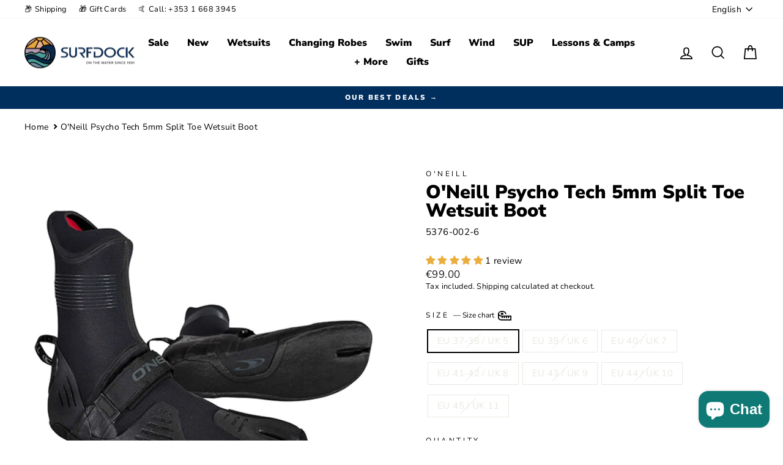

--- FILE ---
content_type: text/html; charset=utf-8
request_url: https://www.surfdock.com/products/oneill-psycho-tech-5mm-split-toe-surfing-wetsuit-boot
body_size: 58705
content:
<!doctype html>
<html class="no-js" lang="en" dir="ltr">
<head>
  <meta charset="utf-8">
  <meta http-equiv="X-UA-Compatible" content="IE=edge,chrome=1">
  <meta name="viewport" content="width=device-width,initial-scale=1">
  <meta name="theme-color" content="#0f7a75">
  <link rel="canonical" href="https://www.surfdock.com/products/oneill-psycho-tech-5mm-split-toe-surfing-wetsuit-boot">
  <link rel="preconnect" href="https://cdn.shopify.com" crossorigin>
  <link rel="preconnect" href="https://fonts.shopifycdn.com" crossorigin>
  <link rel="dns-prefetch" href="https://productreviews.shopifycdn.com">
  <link rel="dns-prefetch" href="https://ajax.googleapis.com">
  <link rel="dns-prefetch" href="https://maps.googleapis.com">
  <link rel="dns-prefetch" href="https://maps.gstatic.com"><link rel="shortcut icon" href="//www.surfdock.com/cdn/shop/files/surfdock-logo_32x32.png?v=1646410641" type="image/png" /><title>O&#39;Neill Psycho Tech 5mm Split Toe Wetsuit Boots
&ndash; Surfdock Watersports
</title>
<meta name="description" content="O&#39;Neill&#39;s exclusive new pre-stretched neoprene with featherlight, ENVY foam rubber core. Ultimate, flexibility, warmth and comfort. Built to last. Shop Now."><meta property="og:site_name" content="Surfdock Watersports">
  <meta property="og:url" content="https://www.surfdock.com/products/oneill-psycho-tech-5mm-split-toe-surfing-wetsuit-boot">
  <meta property="og:title" content="O&#39;Neill Psycho Tech 5mm Split Toe Wetsuit Boot">
  <meta property="og:type" content="product">
  <meta property="og:description" content="O&#39;Neill&#39;s exclusive new pre-stretched neoprene with featherlight, ENVY foam rubber core. Ultimate, flexibility, warmth and comfort. Built to last. Shop Now."><meta property="og:image" content="http://www.surfdock.com/cdn/shop/products/oneill-psycho-tech-boot-split-toe-5mm.gif?v=1579605673">
    <meta property="og:image:secure_url" content="https://www.surfdock.com/cdn/shop/products/oneill-psycho-tech-boot-split-toe-5mm.gif?v=1579605673">
    <meta property="og:image:width" content="500">
    <meta property="og:image:height" content="500"><meta name="twitter:site" content="@">
  <meta name="twitter:card" content="summary_large_image">
  <meta name="twitter:title" content="O'Neill Psycho Tech 5mm Split Toe Wetsuit Boot">
  <meta name="twitter:description" content="O&#39;Neill&#39;s exclusive new pre-stretched neoprene with featherlight, ENVY foam rubber core. Ultimate, flexibility, warmth and comfort. Built to last. Shop Now.">
<script async crossorigin fetchpriority="high" src="/cdn/shopifycloud/importmap-polyfill/es-modules-shim.2.4.0.js"></script>
<script type="importmap">
{
  "imports": {
    "element.base-media": "//www.surfdock.com/cdn/shop/t/194/assets/element.base-media.js?v=61305152781971747521767688016",
    "element.image.parallax": "//www.surfdock.com/cdn/shop/t/194/assets/element.image.parallax.js?v=59188309605188605141767688016",
    "element.model": "//www.surfdock.com/cdn/shop/t/194/assets/element.model.js?v=104979259955732717291767688016",
    "element.quantity-selector": "//www.surfdock.com/cdn/shop/t/194/assets/element.quantity-selector.js?v=68208048201360514121767688016",
    "element.text.rte": "//www.surfdock.com/cdn/shop/t/194/assets/element.text.rte.js?v=28194737298593644281767688016",
    "element.video": "//www.surfdock.com/cdn/shop/t/194/assets/element.video.js?v=110560105447302630031767688016",
    "is-land": "//www.surfdock.com/cdn/shop/t/194/assets/is-land.min.js?v=92343381495565747271767688016",
    "util.misc": "//www.surfdock.com/cdn/shop/t/194/assets/util.misc.js?v=117964846174238173191767688016",
    "util.product-loader": "//www.surfdock.com/cdn/shop/t/194/assets/util.product-loader.js?v=71947287259713254281767688016",
    "util.resource-loader": "//www.surfdock.com/cdn/shop/t/194/assets/util.resource-loader.js?v=81301169148003274841767688016",
    "vendor.in-view": "//www.surfdock.com/cdn/shop/t/194/assets/vendor.in-view.js?v=126891093837844970591767688016"
  }
}
</script><script type="module" src="//www.surfdock.com/cdn/shop/t/194/assets/is-land.min.js?v=92343381495565747271767688016"></script>
<style data-shopify>@font-face {
  font-family: "Nunito Sans";
  font-weight: 900;
  font-style: normal;
  font-display: swap;
  src: url("//www.surfdock.com/cdn/fonts/nunito_sans/nunitosans_n9.7c8361b4d4b107a1ae763a04d17da4306d42d1fa.woff2") format("woff2"),
       url("//www.surfdock.com/cdn/fonts/nunito_sans/nunitosans_n9.0fba11ee991257fbb4fc505a97be2e3d5884cf66.woff") format("woff");
}

  @font-face {
  font-family: "Nunito Sans";
  font-weight: 400;
  font-style: normal;
  font-display: swap;
  src: url("//www.surfdock.com/cdn/fonts/nunito_sans/nunitosans_n4.0276fe080df0ca4e6a22d9cb55aed3ed5ba6b1da.woff2") format("woff2"),
       url("//www.surfdock.com/cdn/fonts/nunito_sans/nunitosans_n4.b4964bee2f5e7fd9c3826447e73afe2baad607b7.woff") format("woff");
}


  @font-face {
  font-family: "Nunito Sans";
  font-weight: 600;
  font-style: normal;
  font-display: swap;
  src: url("//www.surfdock.com/cdn/fonts/nunito_sans/nunitosans_n6.6e9464eba570101a53130c8130a9e17a8eb55c21.woff2") format("woff2"),
       url("//www.surfdock.com/cdn/fonts/nunito_sans/nunitosans_n6.25a0ac0c0a8a26038c7787054dd6058dfbc20fa8.woff") format("woff");
}

  @font-face {
  font-family: "Nunito Sans";
  font-weight: 400;
  font-style: italic;
  font-display: swap;
  src: url("//www.surfdock.com/cdn/fonts/nunito_sans/nunitosans_i4.6e408730afac1484cf297c30b0e67c86d17fc586.woff2") format("woff2"),
       url("//www.surfdock.com/cdn/fonts/nunito_sans/nunitosans_i4.c9b6dcbfa43622b39a5990002775a8381942ae38.woff") format("woff");
}

  @font-face {
  font-family: "Nunito Sans";
  font-weight: 600;
  font-style: italic;
  font-display: swap;
  src: url("//www.surfdock.com/cdn/fonts/nunito_sans/nunitosans_i6.e62a4aa1de9af615155fca680231620b75369d24.woff2") format("woff2"),
       url("//www.surfdock.com/cdn/fonts/nunito_sans/nunitosans_i6.84ec3dfef4c401afbcd538286a9d65b772072e4b.woff") format("woff");
}

</style><link href="//www.surfdock.com/cdn/shop/t/194/assets/theme.css?v=149139631945995815501767695452" rel="stylesheet" type="text/css" media="all" />
<style data-shopify>:root {
    --typeHeaderPrimary: "Nunito Sans";
    --typeHeaderFallback: sans-serif;
    --typeHeaderSize: 36px;
    --typeHeaderWeight: 900;
    --typeHeaderLineHeight: 1;
    --typeHeaderSpacing: 0.0em;

    --typeBasePrimary:"Nunito Sans";
    --typeBaseFallback:sans-serif;
    --typeBaseSize: 15px;
    --typeBaseWeight: 400;
    --typeBaseSpacing: 0.025em;
    --typeBaseLineHeight: 1.4;
    --typeBaselineHeightMinus01: 1.3;

    --typeCollectionTitle: 15px;

    --iconWeight: 4px;
    --iconLinecaps: miter;

    
        --buttonRadius: 3px;
    

    --colorGridOverlayOpacity: 0.1;
    --colorAnnouncement: #002e5d;
    --colorAnnouncementText: #ffffff;

    --colorBody: #ffffff;
    --colorBodyAlpha05: rgba(255, 255, 255, 0.05);
    --colorBodyDim: #f2f2f2;
    --colorBodyLightDim: #fafafa;
    --colorBodyMediumDim: #f5f5f5;


    --colorBorder: #e8e8e1;

    --colorBtnPrimary: #0f7a75;
    --colorBtnPrimaryLight: #15a7a1;
    --colorBtnPrimaryDim: #0c635f;
    --colorBtnPrimaryText: #ffffff;

    --colorCartDot: #ff4f33;

    --colorDrawers: #ffffff;
    --colorDrawersDim: #f2f2f2;
    --colorDrawerBorder: #e8e8e1;
    --colorDrawerText: #002e5d;
    --colorDrawerTextDark: #000810;
    --colorDrawerButton: #002e5d;
    --colorDrawerButtonText: #ffffff;

    --colorFooter: #002e5d;
    --colorFooterText: #ffffff;
    --colorFooterTextAlpha01: #ffffff;

    --colorGridOverlay: #000000;
    --colorGridOverlayOpacity: 0.1;

    --colorHeaderTextAlpha01: rgba(0, 0, 0, 0.1);

    --colorHeroText: #ffffff;

    --colorSmallImageBg: #ffffff;
    --colorLargeImageBg: #0f0f0f;

    --colorImageOverlay: #000000;
    --colorImageOverlayOpacity: 0.1;
    --colorImageOverlayTextShadow: 0.2;

    --colorLink: #000000;

    --colorModalBg: rgba(230, 230, 230, 0.6);

    --colorNav: #ffffff;
    --colorNavText: #000000;

    --colorPrice: #1c1d1d;

    --colorSaleTag: #c20000;
    --colorSaleTagText: #ffffff;

    --colorTextBody: #000000;
    --colorTextBodyAlpha015: rgba(0, 0, 0, 0.15);
    --colorTextBodyAlpha005: rgba(0, 0, 0, 0.05);
    --colorTextBodyAlpha008: rgba(0, 0, 0, 0.08);
    --colorTextSavings: #c20000;

    --urlIcoSelect: url(//www.surfdock.com/cdn/shop/t/194/assets/ico-select.svg);
    --urlIcoSelectFooter: url(//www.surfdock.com/cdn/shop/t/194/assets/ico-select-footer.svg);
    --urlIcoSelectWhite: url(//www.surfdock.com/cdn/shop/t/194/assets/ico-select-white.svg);

    --grid-gutter: 17px;
    --drawer-gutter: 20px;

    --sizeChartMargin: 25px 0;
    --sizeChartIconMargin: 5px;

    --newsletterReminderPadding: 40px;

    /*Shop Pay Installments*/
    --color-body-text: #000000;
    --color-body: #ffffff;
    --color-bg: #ffffff;
    }

    .placeholder-content {
    background-image: linear-gradient(100deg, #ffffff 40%, #f7f7f7 63%, #ffffff 79%);
    }</style><script>
    document.documentElement.className = document.documentElement.className.replace('no-js', 'js');

    window.theme = window.theme || {};
    theme.routes = {
      home: "/",
      cart: "/cart.js",
      cartPage: "/cart",
      cartAdd: "/cart/add.js",
      cartChange: "/cart/change.js",
      search: "/search",
      predictiveSearch: "/search/suggest"
    };
    theme.strings = {
      soldOut: "Sold Out",
      unavailable: "Unavailable",
      inStockLabel: "In stock, ready to ship",
      oneStockLabel: "Low stock - [count] item left",
      otherStockLabel: "Low stock - [count] items left",
      willNotShipUntil: "Ready to ship [date]",
      willBeInStockAfter: "Back in stock [date]",
      waitingForStock: "Backordered, shipping soon",
      savePrice: "Save [saved_amount]",
      cartEmpty: "Your cart is currently empty.",
      cartTermsConfirmation: "You must agree with the terms and conditions of sales to check out",
      searchCollections: "Collections",
      searchPages: "Pages",
      searchArticles: "Articles",
      productFrom: "from ",
      maxQuantity: "You can only have [quantity] of [title] in your cart."
    };
    theme.settings = {
      cartType: "page",
      isCustomerTemplate: false,
      moneyFormat: "\u0026euro;{{amount}}",
      saveType: "percent",
      productImageSize: "square",
      productImageCover: false,
      predictiveSearch: true,
      predictiveSearchType: null,
      predictiveSearchVendor: false,
      predictiveSearchPrice: false,
      quickView: false,
      themeName: 'Impulse',
      themeVersion: "8.1.0"
    };
  </script>

  <script>window.performance && window.performance.mark && window.performance.mark('shopify.content_for_header.start');</script><meta id="shopify-digital-wallet" name="shopify-digital-wallet" content="/4177873/digital_wallets/dialog">
<meta name="shopify-checkout-api-token" content="ae5681b1c34e23862f118114c5dd6382">
<link rel="alternate" hreflang="x-default" href="https://www.surfdock.com/products/oneill-psycho-tech-5mm-split-toe-surfing-wetsuit-boot">
<link rel="alternate" hreflang="en" href="https://www.surfdock.com/products/oneill-psycho-tech-5mm-split-toe-surfing-wetsuit-boot">
<link rel="alternate" hreflang="de" href="https://www.surfdock.com/de/products/oneill-psycho-tech-5-mm-split-toe-surfing-neoprenanzug-stiefel">
<link rel="alternate" hreflang="en-GB" href="https://www.surfdock.com/en-gb/products/oneill-psycho-tech-5mm-split-toe-surfing-wetsuit-boot">
<link rel="alternate" hreflang="de-GB" href="https://www.surfdock.com/de-gb/products/oneill-psycho-tech-5-mm-split-toe-surfing-neoprenanzug-stiefel">
<link rel="alternate" hreflang="en-DE" href="https://www.surfdock.com/en-de/products/oneill-psycho-tech-5mm-split-toe-surfing-wetsuit-boot">
<link rel="alternate" hreflang="de-DE" href="https://www.surfdock.com/de-de/products/oneill-psycho-tech-5-mm-split-toe-surfing-neoprenanzug-stiefel">
<link rel="alternate" hreflang="en-PL" href="https://www.surfdock.com/en-pl/products/oneill-psycho-tech-5mm-split-toe-surfing-wetsuit-boot">
<link rel="alternate" hreflang="de-PL" href="https://www.surfdock.com/de-pl/products/oneill-psycho-tech-5-mm-split-toe-surfing-neoprenanzug-stiefel">
<link rel="alternate" hreflang="en-CH" href="https://www.surfdock.com/en-ch/products/oneill-psycho-tech-5mm-split-toe-surfing-wetsuit-boot">
<link rel="alternate" hreflang="de-CH" href="https://www.surfdock.com/de-ch/products/oneill-psycho-tech-5-mm-split-toe-surfing-neoprenanzug-stiefel">
<link rel="alternate" hreflang="en-AT" href="https://www.surfdock.com/en-at/products/oneill-psycho-tech-5mm-split-toe-surfing-wetsuit-boot">
<link rel="alternate" hreflang="de-AT" href="https://www.surfdock.com/de-at/products/oneill-psycho-tech-5-mm-split-toe-surfing-neoprenanzug-stiefel">
<link rel="alternate" hreflang="en-FR" href="https://www.surfdock.fr/products/oneill-psycho-tech-5mm-split-toe-surfing-wetsuit-boot">
<link rel="alternate" hreflang="de-FR" href="https://www.surfdock.fr/de/products/oneill-psycho-tech-5-mm-split-toe-surfing-neoprenanzug-stiefel">
<link rel="alternate" hreflang="en-NL" href="https://www.surfdock.nl/products/oneill-psycho-tech-5mm-split-toe-surfing-wetsuit-boot">
<link rel="alternate" hreflang="de-NL" href="https://www.surfdock.nl/de/products/oneill-psycho-tech-5-mm-split-toe-surfing-neoprenanzug-stiefel">
<link rel="alternate" type="application/json+oembed" href="https://www.surfdock.com/products/oneill-psycho-tech-5mm-split-toe-surfing-wetsuit-boot.oembed">
<script async="async" src="/checkouts/internal/preloads.js?locale=en-IE"></script>
<link rel="preconnect" href="https://shop.app" crossorigin="anonymous">
<script async="async" src="https://shop.app/checkouts/internal/preloads.js?locale=en-IE&shop_id=4177873" crossorigin="anonymous"></script>
<script id="apple-pay-shop-capabilities" type="application/json">{"shopId":4177873,"countryCode":"IE","currencyCode":"EUR","merchantCapabilities":["supports3DS"],"merchantId":"gid:\/\/shopify\/Shop\/4177873","merchantName":"Surfdock Watersports","requiredBillingContactFields":["postalAddress","email","phone"],"requiredShippingContactFields":["postalAddress","email","phone"],"shippingType":"shipping","supportedNetworks":["visa","maestro","masterCard","amex"],"total":{"type":"pending","label":"Surfdock Watersports","amount":"1.00"},"shopifyPaymentsEnabled":true,"supportsSubscriptions":true}</script>
<script id="shopify-features" type="application/json">{"accessToken":"ae5681b1c34e23862f118114c5dd6382","betas":["rich-media-storefront-analytics"],"domain":"www.surfdock.com","predictiveSearch":true,"shopId":4177873,"locale":"en"}</script>
<script>var Shopify = Shopify || {};
Shopify.shop = "surfdock.myshopify.com";
Shopify.locale = "en";
Shopify.currency = {"active":"EUR","rate":"1.0"};
Shopify.country = "IE";
Shopify.theme = {"name":"OM impulse JAN 25 v1","id":181790900547,"schema_name":"Impulse","schema_version":"8.1.0","theme_store_id":null,"role":"main"};
Shopify.theme.handle = "null";
Shopify.theme.style = {"id":null,"handle":null};
Shopify.cdnHost = "www.surfdock.com/cdn";
Shopify.routes = Shopify.routes || {};
Shopify.routes.root = "/";</script>
<script type="module">!function(o){(o.Shopify=o.Shopify||{}).modules=!0}(window);</script>
<script>!function(o){function n(){var o=[];function n(){o.push(Array.prototype.slice.apply(arguments))}return n.q=o,n}var t=o.Shopify=o.Shopify||{};t.loadFeatures=n(),t.autoloadFeatures=n()}(window);</script>
<script>
  window.ShopifyPay = window.ShopifyPay || {};
  window.ShopifyPay.apiHost = "shop.app\/pay";
  window.ShopifyPay.redirectState = null;
</script>
<script id="shop-js-analytics" type="application/json">{"pageType":"product"}</script>
<script defer="defer" async type="module" src="//www.surfdock.com/cdn/shopifycloud/shop-js/modules/v2/client.init-shop-cart-sync_BApSsMSl.en.esm.js"></script>
<script defer="defer" async type="module" src="//www.surfdock.com/cdn/shopifycloud/shop-js/modules/v2/chunk.common_CBoos6YZ.esm.js"></script>
<script type="module">
  await import("//www.surfdock.com/cdn/shopifycloud/shop-js/modules/v2/client.init-shop-cart-sync_BApSsMSl.en.esm.js");
await import("//www.surfdock.com/cdn/shopifycloud/shop-js/modules/v2/chunk.common_CBoos6YZ.esm.js");

  window.Shopify.SignInWithShop?.initShopCartSync?.({"fedCMEnabled":true,"windoidEnabled":true});

</script>
<script>
  window.Shopify = window.Shopify || {};
  if (!window.Shopify.featureAssets) window.Shopify.featureAssets = {};
  window.Shopify.featureAssets['shop-js'] = {"shop-cart-sync":["modules/v2/client.shop-cart-sync_DJczDl9f.en.esm.js","modules/v2/chunk.common_CBoos6YZ.esm.js"],"init-fed-cm":["modules/v2/client.init-fed-cm_BzwGC0Wi.en.esm.js","modules/v2/chunk.common_CBoos6YZ.esm.js"],"init-windoid":["modules/v2/client.init-windoid_BS26ThXS.en.esm.js","modules/v2/chunk.common_CBoos6YZ.esm.js"],"shop-cash-offers":["modules/v2/client.shop-cash-offers_DthCPNIO.en.esm.js","modules/v2/chunk.common_CBoos6YZ.esm.js","modules/v2/chunk.modal_Bu1hFZFC.esm.js"],"shop-button":["modules/v2/client.shop-button_D_JX508o.en.esm.js","modules/v2/chunk.common_CBoos6YZ.esm.js"],"init-shop-email-lookup-coordinator":["modules/v2/client.init-shop-email-lookup-coordinator_DFwWcvrS.en.esm.js","modules/v2/chunk.common_CBoos6YZ.esm.js"],"shop-toast-manager":["modules/v2/client.shop-toast-manager_tEhgP2F9.en.esm.js","modules/v2/chunk.common_CBoos6YZ.esm.js"],"shop-login-button":["modules/v2/client.shop-login-button_DwLgFT0K.en.esm.js","modules/v2/chunk.common_CBoos6YZ.esm.js","modules/v2/chunk.modal_Bu1hFZFC.esm.js"],"avatar":["modules/v2/client.avatar_BTnouDA3.en.esm.js"],"init-shop-cart-sync":["modules/v2/client.init-shop-cart-sync_BApSsMSl.en.esm.js","modules/v2/chunk.common_CBoos6YZ.esm.js"],"pay-button":["modules/v2/client.pay-button_BuNmcIr_.en.esm.js","modules/v2/chunk.common_CBoos6YZ.esm.js"],"init-shop-for-new-customer-accounts":["modules/v2/client.init-shop-for-new-customer-accounts_DrjXSI53.en.esm.js","modules/v2/client.shop-login-button_DwLgFT0K.en.esm.js","modules/v2/chunk.common_CBoos6YZ.esm.js","modules/v2/chunk.modal_Bu1hFZFC.esm.js"],"init-customer-accounts-sign-up":["modules/v2/client.init-customer-accounts-sign-up_TlVCiykN.en.esm.js","modules/v2/client.shop-login-button_DwLgFT0K.en.esm.js","modules/v2/chunk.common_CBoos6YZ.esm.js","modules/v2/chunk.modal_Bu1hFZFC.esm.js"],"shop-follow-button":["modules/v2/client.shop-follow-button_C5D3XtBb.en.esm.js","modules/v2/chunk.common_CBoos6YZ.esm.js","modules/v2/chunk.modal_Bu1hFZFC.esm.js"],"checkout-modal":["modules/v2/client.checkout-modal_8TC_1FUY.en.esm.js","modules/v2/chunk.common_CBoos6YZ.esm.js","modules/v2/chunk.modal_Bu1hFZFC.esm.js"],"init-customer-accounts":["modules/v2/client.init-customer-accounts_C0Oh2ljF.en.esm.js","modules/v2/client.shop-login-button_DwLgFT0K.en.esm.js","modules/v2/chunk.common_CBoos6YZ.esm.js","modules/v2/chunk.modal_Bu1hFZFC.esm.js"],"lead-capture":["modules/v2/client.lead-capture_Cq0gfm7I.en.esm.js","modules/v2/chunk.common_CBoos6YZ.esm.js","modules/v2/chunk.modal_Bu1hFZFC.esm.js"],"shop-login":["modules/v2/client.shop-login_BmtnoEUo.en.esm.js","modules/v2/chunk.common_CBoos6YZ.esm.js","modules/v2/chunk.modal_Bu1hFZFC.esm.js"],"payment-terms":["modules/v2/client.payment-terms_BHOWV7U_.en.esm.js","modules/v2/chunk.common_CBoos6YZ.esm.js","modules/v2/chunk.modal_Bu1hFZFC.esm.js"]};
</script>
<script>(function() {
  var isLoaded = false;
  function asyncLoad() {
    if (isLoaded) return;
    isLoaded = true;
    var urls = ["https:\/\/static.klaviyo.com\/onsite\/js\/klaviyo.js?company_id=Ptq7RN\u0026shop=surfdock.myshopify.com","https:\/\/cdn-bundler.nice-team.net\/app\/js\/bundler.js?shop=surfdock.myshopify.com","https:\/\/s3.eu-west-1.amazonaws.com\/production-klarna-il-shopify-osm\/f1b3d17aa67707db5225aa5747c03d331dbcb8ea\/surfdock.myshopify.com-1767866869652.js?shop=surfdock.myshopify.com"];
    for (var i = 0; i < urls.length; i++) {
      var s = document.createElement('script');
      s.type = 'text/javascript';
      s.async = true;
      s.src = urls[i];
      var x = document.getElementsByTagName('script')[0];
      x.parentNode.insertBefore(s, x);
    }
  };
  if(window.attachEvent) {
    window.attachEvent('onload', asyncLoad);
  } else {
    window.addEventListener('load', asyncLoad, false);
  }
})();</script>
<script id="__st">var __st={"a":4177873,"offset":0,"reqid":"31038683-3e75-4eb9-bb12-53aef680a3c5-1768863828","pageurl":"www.surfdock.com\/products\/oneill-psycho-tech-5mm-split-toe-surfing-wetsuit-boot","u":"39881e6a7bd3","p":"product","rtyp":"product","rid":4444627304505};</script>
<script>window.ShopifyPaypalV4VisibilityTracking = true;</script>
<script id="captcha-bootstrap">!function(){'use strict';const t='contact',e='account',n='new_comment',o=[[t,t],['blogs',n],['comments',n],[t,'customer']],c=[[e,'customer_login'],[e,'guest_login'],[e,'recover_customer_password'],[e,'create_customer']],r=t=>t.map((([t,e])=>`form[action*='/${t}']:not([data-nocaptcha='true']) input[name='form_type'][value='${e}']`)).join(','),a=t=>()=>t?[...document.querySelectorAll(t)].map((t=>t.form)):[];function s(){const t=[...o],e=r(t);return a(e)}const i='password',u='form_key',d=['recaptcha-v3-token','g-recaptcha-response','h-captcha-response',i],f=()=>{try{return window.sessionStorage}catch{return}},m='__shopify_v',_=t=>t.elements[u];function p(t,e,n=!1){try{const o=window.sessionStorage,c=JSON.parse(o.getItem(e)),{data:r}=function(t){const{data:e,action:n}=t;return t[m]||n?{data:e,action:n}:{data:t,action:n}}(c);for(const[e,n]of Object.entries(r))t.elements[e]&&(t.elements[e].value=n);n&&o.removeItem(e)}catch(o){console.error('form repopulation failed',{error:o})}}const l='form_type',E='cptcha';function T(t){t.dataset[E]=!0}const w=window,h=w.document,L='Shopify',v='ce_forms',y='captcha';let A=!1;((t,e)=>{const n=(g='f06e6c50-85a8-45c8-87d0-21a2b65856fe',I='https://cdn.shopify.com/shopifycloud/storefront-forms-hcaptcha/ce_storefront_forms_captcha_hcaptcha.v1.5.2.iife.js',D={infoText:'Protected by hCaptcha',privacyText:'Privacy',termsText:'Terms'},(t,e,n)=>{const o=w[L][v],c=o.bindForm;if(c)return c(t,g,e,D).then(n);var r;o.q.push([[t,g,e,D],n]),r=I,A||(h.body.append(Object.assign(h.createElement('script'),{id:'captcha-provider',async:!0,src:r})),A=!0)});var g,I,D;w[L]=w[L]||{},w[L][v]=w[L][v]||{},w[L][v].q=[],w[L][y]=w[L][y]||{},w[L][y].protect=function(t,e){n(t,void 0,e),T(t)},Object.freeze(w[L][y]),function(t,e,n,w,h,L){const[v,y,A,g]=function(t,e,n){const i=e?o:[],u=t?c:[],d=[...i,...u],f=r(d),m=r(i),_=r(d.filter((([t,e])=>n.includes(e))));return[a(f),a(m),a(_),s()]}(w,h,L),I=t=>{const e=t.target;return e instanceof HTMLFormElement?e:e&&e.form},D=t=>v().includes(t);t.addEventListener('submit',(t=>{const e=I(t);if(!e)return;const n=D(e)&&!e.dataset.hcaptchaBound&&!e.dataset.recaptchaBound,o=_(e),c=g().includes(e)&&(!o||!o.value);(n||c)&&t.preventDefault(),c&&!n&&(function(t){try{if(!f())return;!function(t){const e=f();if(!e)return;const n=_(t);if(!n)return;const o=n.value;o&&e.removeItem(o)}(t);const e=Array.from(Array(32),(()=>Math.random().toString(36)[2])).join('');!function(t,e){_(t)||t.append(Object.assign(document.createElement('input'),{type:'hidden',name:u})),t.elements[u].value=e}(t,e),function(t,e){const n=f();if(!n)return;const o=[...t.querySelectorAll(`input[type='${i}']`)].map((({name:t})=>t)),c=[...d,...o],r={};for(const[a,s]of new FormData(t).entries())c.includes(a)||(r[a]=s);n.setItem(e,JSON.stringify({[m]:1,action:t.action,data:r}))}(t,e)}catch(e){console.error('failed to persist form',e)}}(e),e.submit())}));const S=(t,e)=>{t&&!t.dataset[E]&&(n(t,e.some((e=>e===t))),T(t))};for(const o of['focusin','change'])t.addEventListener(o,(t=>{const e=I(t);D(e)&&S(e,y())}));const B=e.get('form_key'),M=e.get(l),P=B&&M;t.addEventListener('DOMContentLoaded',(()=>{const t=y();if(P)for(const e of t)e.elements[l].value===M&&p(e,B);[...new Set([...A(),...v().filter((t=>'true'===t.dataset.shopifyCaptcha))])].forEach((e=>S(e,t)))}))}(h,new URLSearchParams(w.location.search),n,t,e,['guest_login'])})(!0,!0)}();</script>
<script integrity="sha256-4kQ18oKyAcykRKYeNunJcIwy7WH5gtpwJnB7kiuLZ1E=" data-source-attribution="shopify.loadfeatures" defer="defer" src="//www.surfdock.com/cdn/shopifycloud/storefront/assets/storefront/load_feature-a0a9edcb.js" crossorigin="anonymous"></script>
<script crossorigin="anonymous" defer="defer" src="//www.surfdock.com/cdn/shopifycloud/storefront/assets/shopify_pay/storefront-65b4c6d7.js?v=20250812"></script>
<script data-source-attribution="shopify.dynamic_checkout.dynamic.init">var Shopify=Shopify||{};Shopify.PaymentButton=Shopify.PaymentButton||{isStorefrontPortableWallets:!0,init:function(){window.Shopify.PaymentButton.init=function(){};var t=document.createElement("script");t.src="https://www.surfdock.com/cdn/shopifycloud/portable-wallets/latest/portable-wallets.en.js",t.type="module",document.head.appendChild(t)}};
</script>
<script data-source-attribution="shopify.dynamic_checkout.buyer_consent">
  function portableWalletsHideBuyerConsent(e){var t=document.getElementById("shopify-buyer-consent"),n=document.getElementById("shopify-subscription-policy-button");t&&n&&(t.classList.add("hidden"),t.setAttribute("aria-hidden","true"),n.removeEventListener("click",e))}function portableWalletsShowBuyerConsent(e){var t=document.getElementById("shopify-buyer-consent"),n=document.getElementById("shopify-subscription-policy-button");t&&n&&(t.classList.remove("hidden"),t.removeAttribute("aria-hidden"),n.addEventListener("click",e))}window.Shopify?.PaymentButton&&(window.Shopify.PaymentButton.hideBuyerConsent=portableWalletsHideBuyerConsent,window.Shopify.PaymentButton.showBuyerConsent=portableWalletsShowBuyerConsent);
</script>
<script>
  function portableWalletsCleanup(e){e&&e.src&&console.error("Failed to load portable wallets script "+e.src);var t=document.querySelectorAll("shopify-accelerated-checkout .shopify-payment-button__skeleton, shopify-accelerated-checkout-cart .wallet-cart-button__skeleton"),e=document.getElementById("shopify-buyer-consent");for(let e=0;e<t.length;e++)t[e].remove();e&&e.remove()}function portableWalletsNotLoadedAsModule(e){e instanceof ErrorEvent&&"string"==typeof e.message&&e.message.includes("import.meta")&&"string"==typeof e.filename&&e.filename.includes("portable-wallets")&&(window.removeEventListener("error",portableWalletsNotLoadedAsModule),window.Shopify.PaymentButton.failedToLoad=e,"loading"===document.readyState?document.addEventListener("DOMContentLoaded",window.Shopify.PaymentButton.init):window.Shopify.PaymentButton.init())}window.addEventListener("error",portableWalletsNotLoadedAsModule);
</script>

<script type="module" src="https://www.surfdock.com/cdn/shopifycloud/portable-wallets/latest/portable-wallets.en.js" onError="portableWalletsCleanup(this)" crossorigin="anonymous"></script>
<script nomodule>
  document.addEventListener("DOMContentLoaded", portableWalletsCleanup);
</script>

<script id='scb4127' type='text/javascript' async='' src='https://www.surfdock.com/cdn/shopifycloud/privacy-banner/storefront-banner.js'></script><link id="shopify-accelerated-checkout-styles" rel="stylesheet" media="screen" href="https://www.surfdock.com/cdn/shopifycloud/portable-wallets/latest/accelerated-checkout-backwards-compat.css" crossorigin="anonymous">
<style id="shopify-accelerated-checkout-cart">
        #shopify-buyer-consent {
  margin-top: 1em;
  display: inline-block;
  width: 100%;
}

#shopify-buyer-consent.hidden {
  display: none;
}

#shopify-subscription-policy-button {
  background: none;
  border: none;
  padding: 0;
  text-decoration: underline;
  font-size: inherit;
  cursor: pointer;
}

#shopify-subscription-policy-button::before {
  box-shadow: none;
}

      </style>

<script>window.performance && window.performance.mark && window.performance.mark('shopify.content_for_header.end');</script>

  <style data-shopify>
    :root {
      /* Root Variables */
      /* ========================= */
      --root-color-primary: #000000;
      --color-primary: #000000;
      --root-color-secondary: #ffffff;
      --color-secondary: #ffffff;
      --color-sale-tag: #c20000;
      --color-sale-tag-text: #ffffff;
      --layout-section-padding-block: 3rem;
      --layout-section-padding-inline--md: 40px;
      --layout-section-max-inline-size: 1420px; 


      /* Text */
      /* ========================= */
      
      /* Body Font Styles */
      --element-text-font-family--body: "Nunito Sans";
      --element-text-font-family-fallback--body: sans-serif;
      --element-text-font-weight--body: 400;
      --element-text-letter-spacing--body: 0.025em;
      --element-text-text-transform--body: none;

      /* Body Font Sizes */
      --element-text-font-size--body: initial;
      --element-text-font-size--body-xs: 11px;
      --element-text-font-size--body-sm: 13px;
      --element-text-font-size--body-md: 15px;
      --element-text-font-size--body-lg: 17px;
      
      /* Body Line Heights */
      --element-text-line-height--body: 1.4;

      /* Heading Font Styles */
      --element-text-font-family--heading: "Nunito Sans";
      --element-text-font-family-fallback--heading: sans-serif;
      --element-text-font-weight--heading: 900;
      --element-text-letter-spacing--heading: 0.0em;
      
       
      
      
      /* Heading Font Sizes */
      --element-text-font-size--heading-2xl: 52px;
      --element-text-font-size--heading-xl: 36px;
      --element-text-font-size--heading-lg: 30px;
      --element-text-font-size--heading-md: 28px;
      --element-text-font-size--heading-sm: 22px;
      --element-text-font-size--heading-xs: 20px;
      
      /* Heading Line Heights */
      --element-text-line-height--heading: 1;

      /* Buttons */
      /* ========================= */
      
          --element-button-radius: 3px;
      

      --element-button-padding-block: 12px;
      --element-button-text-transform: uppercase;
      --element-button-font-weight: 800;
      --element-button-font-size: max(calc(var(--typeBaseSize) - 4px), 13px);
      --element-button-letter-spacing: .3em;

      /* Base Color Variables */
      --element-button-color-primary: #0f7a75;
      --element-button-color-secondary: #ffffff;
      --element-button-shade-border: 100%;

      /* Hover State Variables */
      --element-button-shade-background--hover: 0%;
      --element-button-shade-border--hover: 100%;

      /* Focus State Variables */
      --element-button-color-focus: var(--color-focus);

      /* Inputs */
      /* ========================= */
      
          --element-icon-radius: 3px;
      

      --element-input-font-size: var(--element-text-font-size--body-sm);
      --element-input-box-shadow-shade: 100%;

      /* Hover State Variables */
      --element-input-background-shade--hover: 0%;
      --element-input-box-shadow-spread-radius--hover: 1px;
    }

    @media only screen and (max-width: 768px) {
      :root {
        --element-button-font-size: max(calc(var(--typeBaseSize) - 5px), 11px);
      }
    }

    .element-radio {
        &:has(input[type='radio']:checked) {
          --element-button-color: var(--element-button-color-secondary);
        }
    }

    /* ATC Button Overrides */
    /* ========================= */

    .element-button[type="submit"],
    .element-button[type="submit"] .element-text,
    .element-button--shopify-payment-wrapper button {
      --element-button-padding-block: 13px;
      --element-button-padding-inline: 20px;
      --element-button-line-height: 1.42;
      --_font-size--body-md: var(--element-button-font-size);

      line-height: 1.42 !important;
    }

    /* When dynamic checkout is enabled */
    product-form:has(.element-button--shopify-payment-wrapper) {
      --element-button-color: #000000;

      .element-button[type="submit"],
      .element-button--shopify-payment-wrapper button {
        min-height: 50px !important;
      }

      .shopify-payment-button {
        margin: 0;
      }
    }

    /* Hover animation for non-angled buttons */
    body:not([data-button_style='angled']) .element-button[type="submit"] {
      position: relative;
      overflow: hidden;

      &:after {
        content: '';
        position: absolute;
        top: 0;
        left: 150%;
        width: 200%;
        height: 100%;
        transform: skewX(-20deg);
        background-image: linear-gradient(to right,transparent, rgba(255,255,255,.25),transparent);
      }

      &:hover:after {
        animation: shine 0.75s cubic-bezier(0.01, 0.56, 1, 1);
      }
    }

    /* ANGLED STYLE - ATC Button Overrides */
    /* ========================= */
    
    [data-button_style='angled'] {
      --element-button-shade-background--active: var(--element-button-shade-background);
      --element-button-shade-border--active: var(--element-button-shade-border);

      .element-button[type="submit"] {
        --_box-shadow: none;

        position: relative;
        max-width: 94%;
        border-top: 1px solid #0f7a75;
        border-bottom: 1px solid #0f7a75;
        
        &:before,
        &:after {
          content: '';
          position: absolute;
          display: block;
          top: -1px;
          bottom: -1px;
          width: 20px;
          transform: skewX(-12deg);
          background-color: #0f7a75;
        }
        
        &:before {
          left: -6px;
        }
        
        &:after {
          right: -6px;
        }
      }

      /* When dynamic checkout is enabled */
      product-form:has(.element-button--shopify-payment-wrapper) {
        .element-button[type="submit"]:before,
        .element-button[type="submit"]:after {
          background-color: color-mix(in srgb,var(--_color-text) var(--_shade-background),var(--_color-background));
          border-top: 1px solid #0f7a75;
          border-bottom: 1px solid #0f7a75;
        }

        .element-button[type="submit"]:before {
          border-left: 1px solid #0f7a75;
        }
        
        .element-button[type="submit"]:after {
          border-right: 1px solid #0f7a75;
        }
      }

      .element-button--shopify-payment-wrapper {
        --_color-background: #0f7a75;

        button:hover,
        button:before,
        button:after {
          background-color: color-mix(in srgb,var(--_color-text) var(--_shade-background),var(--_color-background)) !important;
        }

        button:not(button:focus-visible) {
          box-shadow: none !important;
        }
      }
    }
  </style>

  <script src="//www.surfdock.com/cdn/shop/t/194/assets/vendor-scripts-v11.js" defer="defer"></script><script src="//www.surfdock.com/cdn/shop/t/194/assets/theme.js?v=22325264162658116151767688016" defer="defer"></script>
<!-- BEGIN app block: shopify://apps/klaviyo-email-marketing-sms/blocks/klaviyo-onsite-embed/2632fe16-c075-4321-a88b-50b567f42507 -->












  <script async src="https://static.klaviyo.com/onsite/js/Ptq7RN/klaviyo.js?company_id=Ptq7RN"></script>
  <script>!function(){if(!window.klaviyo){window._klOnsite=window._klOnsite||[];try{window.klaviyo=new Proxy({},{get:function(n,i){return"push"===i?function(){var n;(n=window._klOnsite).push.apply(n,arguments)}:function(){for(var n=arguments.length,o=new Array(n),w=0;w<n;w++)o[w]=arguments[w];var t="function"==typeof o[o.length-1]?o.pop():void 0,e=new Promise((function(n){window._klOnsite.push([i].concat(o,[function(i){t&&t(i),n(i)}]))}));return e}}})}catch(n){window.klaviyo=window.klaviyo||[],window.klaviyo.push=function(){var n;(n=window._klOnsite).push.apply(n,arguments)}}}}();</script>

  
    <script id="viewed_product">
      if (item == null) {
        var _learnq = _learnq || [];

        var MetafieldReviews = null
        var MetafieldYotpoRating = null
        var MetafieldYotpoCount = null
        var MetafieldLooxRating = null
        var MetafieldLooxCount = null
        var okendoProduct = null
        var okendoProductReviewCount = null
        var okendoProductReviewAverageValue = null
        try {
          // The following fields are used for Customer Hub recently viewed in order to add reviews.
          // This information is not part of __kla_viewed. Instead, it is part of __kla_viewed_reviewed_items
          MetafieldReviews = {"rating":{"scale_min":"1.0","scale_max":"5.0","value":"5.0"},"rating_count":1};
          MetafieldYotpoRating = null
          MetafieldYotpoCount = null
          MetafieldLooxRating = null
          MetafieldLooxCount = null

          okendoProduct = null
          // If the okendo metafield is not legacy, it will error, which then requires the new json formatted data
          if (okendoProduct && 'error' in okendoProduct) {
            okendoProduct = null
          }
          okendoProductReviewCount = okendoProduct ? okendoProduct.reviewCount : null
          okendoProductReviewAverageValue = okendoProduct ? okendoProduct.reviewAverageValue : null
        } catch (error) {
          console.error('Error in Klaviyo onsite reviews tracking:', error);
        }

        var item = {
          Name: "O'Neill Psycho Tech 5mm Split Toe Wetsuit Boot",
          ProductID: 4444627304505,
          Categories: ["O'Neill","Wetsuit Accessories","Wetsuit Boots"],
          ImageURL: "https://www.surfdock.com/cdn/shop/products/oneill-psycho-tech-boot-split-toe-5mm_grande.gif?v=1579605673",
          URL: "https://www.surfdock.com/products/oneill-psycho-tech-5mm-split-toe-surfing-wetsuit-boot",
          Brand: "O'Neill",
          Price: "\u0026euro;99.00",
          Value: "99.00",
          CompareAtPrice: "\u0026euro;0.00"
        };
        _learnq.push(['track', 'Viewed Product', item]);
        _learnq.push(['trackViewedItem', {
          Title: item.Name,
          ItemId: item.ProductID,
          Categories: item.Categories,
          ImageUrl: item.ImageURL,
          Url: item.URL,
          Metadata: {
            Brand: item.Brand,
            Price: item.Price,
            Value: item.Value,
            CompareAtPrice: item.CompareAtPrice
          },
          metafields:{
            reviews: MetafieldReviews,
            yotpo:{
              rating: MetafieldYotpoRating,
              count: MetafieldYotpoCount,
            },
            loox:{
              rating: MetafieldLooxRating,
              count: MetafieldLooxCount,
            },
            okendo: {
              rating: okendoProductReviewAverageValue,
              count: okendoProductReviewCount,
            }
          }
        }]);
      }
    </script>
  




  <script>
    window.klaviyoReviewsProductDesignMode = false
  </script>



  <!-- BEGIN app snippet: customer-hub-data --><script>
  if (!window.customerHub) {
    window.customerHub = {};
  }
  window.customerHub.storefrontRoutes = {
    login: "https://www.surfdock.com/customer_authentication/redirect?locale=en&region_country=IE?return_url=%2F%23k-hub",
    register: "https://account.surfdock.com?locale=en?return_url=%2F%23k-hub",
    logout: "/account/logout",
    profile: "/account",
    addresses: "/account/addresses",
  };
  
  window.customerHub.userId = null;
  
  window.customerHub.storeDomain = "surfdock.myshopify.com";

  
    window.customerHub.activeProduct = {
      name: "O'Neill Psycho Tech 5mm Split Toe Wetsuit Boot",
      category: null,
      imageUrl: "https://www.surfdock.com/cdn/shop/products/oneill-psycho-tech-boot-split-toe-5mm_grande.gif?v=1579605673",
      id: "4444627304505",
      link: "https://www.surfdock.com/products/oneill-psycho-tech-5mm-split-toe-surfing-wetsuit-boot",
      variants: [
        
          {
            id: "40215110025378",
            
            imageUrl: "https://www.surfdock.com/cdn/shop/products/oneill-psycho-tech-boot-split-toe-5mm.gif?v=1579605673&width=500",
            
            price: "9900",
            currency: "EUR",
            availableForSale: false,
            title: "EU 37-38 \/ UK 5",
          },
        
          {
            id: "40215110189218",
            
            imageUrl: "https://www.surfdock.com/cdn/shop/products/oneill-psycho-tech-boot-split-toe-5mm.gif?v=1579605673&width=500",
            
            price: "9900",
            currency: "EUR",
            availableForSale: false,
            title: "EU 39 \/ UK 6",
          },
        
          {
            id: "37662478663842",
            
            imageUrl: "https://www.surfdock.com/cdn/shop/products/oneill-psycho-tech-boot-split-toe-5mm.gif?v=1579605673&width=500",
            
            price: "9900",
            currency: "EUR",
            availableForSale: false,
            title: "EU 40 \/ UK 7",
          },
        
          {
            id: "31485372858425",
            
            imageUrl: "https://www.surfdock.com/cdn/shop/products/oneill-psycho-tech-boot-split-toe-5mm.gif?v=1579605673&width=500",
            
            price: "9900",
            currency: "EUR",
            availableForSale: false,
            title: "EU 41-42 \/ UK 8",
          },
        
          {
            id: "31378134958137",
            
            imageUrl: "https://www.surfdock.com/cdn/shop/products/oneill-psycho-tech-boot-split-toe-5mm.gif?v=1579605673&width=500",
            
            price: "9900",
            currency: "EUR",
            availableForSale: false,
            title: "EU 43 \/ UK 9",
          },
        
          {
            id: "31378134990905",
            
            imageUrl: "https://www.surfdock.com/cdn/shop/products/oneill-psycho-tech-boot-split-toe-5mm.gif?v=1579605673&width=500",
            
            price: "9900",
            currency: "EUR",
            availableForSale: false,
            title: "EU 44 \/ UK 10",
          },
        
          {
            id: "35793809735842",
            
            imageUrl: "https://www.surfdock.com/cdn/shop/products/oneill-psycho-tech-boot-split-toe-5mm.gif?v=1579605673&width=500",
            
            price: "9900",
            currency: "EUR",
            availableForSale: false,
            title: "EU 45 \/ UK 11",
          },
        
      ],
    };
    window.customerHub.activeProduct.variants.forEach((variant) => {
        
        variant.price = `${variant.price.slice(0, -2)}.${variant.price.slice(-2)}`;
    });
  

  
    window.customerHub.storeLocale = {
        currentLanguage: 'en',
        currentCountry: 'IE',
        availableLanguages: [
          
            {
              iso_code: 'en',
              endonym_name: 'English'
            },
          
            {
              iso_code: 'de',
              endonym_name: 'Deutsch'
            }
          
        ],
        availableCountries: [
          
            {
              iso_code: 'AT',
              name: 'Austria',
              currency_code: 'EUR'
            },
          
            {
              iso_code: 'BE',
              name: 'Belgium',
              currency_code: 'EUR'
            },
          
            {
              iso_code: 'BG',
              name: 'Bulgaria',
              currency_code: 'EUR'
            },
          
            {
              iso_code: 'HR',
              name: 'Croatia',
              currency_code: 'EUR'
            },
          
            {
              iso_code: 'CZ',
              name: 'Czechia',
              currency_code: 'EUR'
            },
          
            {
              iso_code: 'DK',
              name: 'Denmark',
              currency_code: 'EUR'
            },
          
            {
              iso_code: 'EE',
              name: 'Estonia',
              currency_code: 'EUR'
            },
          
            {
              iso_code: 'FI',
              name: 'Finland',
              currency_code: 'EUR'
            },
          
            {
              iso_code: 'FR',
              name: 'France',
              currency_code: 'EUR'
            },
          
            {
              iso_code: 'DE',
              name: 'Germany',
              currency_code: 'EUR'
            },
          
            {
              iso_code: 'GR',
              name: 'Greece',
              currency_code: 'EUR'
            },
          
            {
              iso_code: 'HU',
              name: 'Hungary',
              currency_code: 'EUR'
            },
          
            {
              iso_code: 'IE',
              name: 'Ireland',
              currency_code: 'EUR'
            },
          
            {
              iso_code: 'IT',
              name: 'Italy',
              currency_code: 'EUR'
            },
          
            {
              iso_code: 'LV',
              name: 'Latvia',
              currency_code: 'EUR'
            },
          
            {
              iso_code: 'LT',
              name: 'Lithuania',
              currency_code: 'EUR'
            },
          
            {
              iso_code: 'LU',
              name: 'Luxembourg',
              currency_code: 'EUR'
            },
          
            {
              iso_code: 'MC',
              name: 'Monaco',
              currency_code: 'EUR'
            },
          
            {
              iso_code: 'NL',
              name: 'Netherlands',
              currency_code: 'EUR'
            },
          
            {
              iso_code: 'PL',
              name: 'Poland',
              currency_code: 'EUR'
            },
          
            {
              iso_code: 'PT',
              name: 'Portugal',
              currency_code: 'EUR'
            },
          
            {
              iso_code: 'RO',
              name: 'Romania',
              currency_code: 'EUR'
            },
          
            {
              iso_code: 'SK',
              name: 'Slovakia',
              currency_code: 'EUR'
            },
          
            {
              iso_code: 'SI',
              name: 'Slovenia',
              currency_code: 'EUR'
            },
          
            {
              iso_code: 'ES',
              name: 'Spain',
              currency_code: 'EUR'
            },
          
            {
              iso_code: 'SE',
              name: 'Sweden',
              currency_code: 'EUR'
            },
          
            {
              iso_code: 'CH',
              name: 'Switzerland',
              currency_code: 'EUR'
            },
          
            {
              iso_code: 'GB',
              name: 'United Kingdom',
              currency_code: 'EUR'
            }
          
        ]
    };
  
</script>
<!-- END app snippet -->





<!-- END app block --><!-- BEGIN app block: shopify://apps/judge-me-reviews/blocks/judgeme_core/61ccd3b1-a9f2-4160-9fe9-4fec8413e5d8 --><!-- Start of Judge.me Core -->






<link rel="dns-prefetch" href="https://cdnwidget.judge.me">
<link rel="dns-prefetch" href="https://cdn.judge.me">
<link rel="dns-prefetch" href="https://cdn1.judge.me">
<link rel="dns-prefetch" href="https://api.judge.me">

<script data-cfasync='false' class='jdgm-settings-script'>window.jdgmSettings={"pagination":5,"disable_web_reviews":true,"badge_no_review_text":"No reviews","badge_n_reviews_text":"{{ n }} review/reviews","badge_star_color":"#ebad3d","hide_badge_preview_if_no_reviews":true,"badge_hide_text":false,"enforce_center_preview_badge":false,"widget_title":"Customer Reviews","widget_open_form_text":"Write a review","widget_close_form_text":"Cancel review","widget_refresh_page_text":"Refresh page","widget_summary_text":"Based on {{ number_of_reviews }} review/reviews","widget_no_review_text":"Be the first to write a review","widget_name_field_text":"Display name","widget_verified_name_field_text":"Verified Name (public)","widget_name_placeholder_text":"Display name","widget_required_field_error_text":"This field is required.","widget_email_field_text":"Email address","widget_verified_email_field_text":"Verified Email (private, can not be edited)","widget_email_placeholder_text":"Your email address","widget_email_field_error_text":"Please enter a valid email address.","widget_rating_field_text":"Rating","widget_review_title_field_text":"Review Title","widget_review_title_placeholder_text":"Give your review a title","widget_review_body_field_text":"Review content","widget_review_body_placeholder_text":"Start writing here...","widget_pictures_field_text":"Picture/Video (optional)","widget_submit_review_text":"Submit Review","widget_submit_verified_review_text":"Submit Verified Review","widget_submit_success_msg_with_auto_publish":"Thank you! Please refresh the page in a few moments to see your review. You can remove or edit your review by logging into \u003ca href='https://judge.me/login' target='_blank' rel='nofollow noopener'\u003eJudge.me\u003c/a\u003e","widget_submit_success_msg_no_auto_publish":"Thank you! Your review will be published as soon as it is approved by the shop admin. You can remove or edit your review by logging into \u003ca href='https://judge.me/login' target='_blank' rel='nofollow noopener'\u003eJudge.me\u003c/a\u003e","widget_show_default_reviews_out_of_total_text":"Showing {{ n_reviews_shown }} out of {{ n_reviews }} reviews.","widget_show_all_link_text":"Show all","widget_show_less_link_text":"Show less","widget_author_said_text":"{{ reviewer_name }} said:","widget_days_text":"{{ n }} days ago","widget_weeks_text":"{{ n }} week/weeks ago","widget_months_text":"{{ n }} month/months ago","widget_years_text":"{{ n }} year/years ago","widget_yesterday_text":"Yesterday","widget_today_text":"Today","widget_replied_text":"\u003e\u003e {{ shop_name }} replied:","widget_read_more_text":"Read more","widget_reviewer_name_as_initial":"last_initial","widget_rating_filter_color":"","widget_rating_filter_see_all_text":"See all reviews","widget_sorting_most_recent_text":"Most Recent","widget_sorting_highest_rating_text":"Highest Rating","widget_sorting_lowest_rating_text":"Lowest Rating","widget_sorting_with_pictures_text":"Only Pictures","widget_sorting_most_helpful_text":"Most Helpful","widget_open_question_form_text":"Ask a question","widget_reviews_subtab_text":"Reviews","widget_questions_subtab_text":"Questions","widget_question_label_text":"Question","widget_answer_label_text":"Answer","widget_question_placeholder_text":"Write your question here","widget_submit_question_text":"Submit Question","widget_question_submit_success_text":"Thank you for your question! We will notify you once it gets answered.","widget_star_color":"#ebad3d","verified_badge_text":"Verified","verified_badge_bg_color":"","verified_badge_text_color":"","verified_badge_placement":"left-of-reviewer-name","widget_review_max_height":"","widget_hide_border":false,"widget_social_share":false,"widget_thumb":true,"widget_review_location_show":false,"widget_location_format":"full_country_name","all_reviews_include_out_of_store_products":true,"all_reviews_out_of_store_text":"(out of store)","all_reviews_pagination":100,"all_reviews_product_name_prefix_text":"about","enable_review_pictures":true,"enable_question_anwser":false,"widget_theme":"","review_date_format":"dd/mm/yyyy","default_sort_method":"highest-rating","widget_product_reviews_subtab_text":"Product Reviews","widget_shop_reviews_subtab_text":"Shop Reviews","widget_other_products_reviews_text":"Reviews for other products","widget_store_reviews_subtab_text":"Store reviews","widget_no_store_reviews_text":"This store hasn't received any reviews yet","widget_web_restriction_product_reviews_text":"This product hasn't received any reviews yet","widget_no_items_text":"No items found","widget_show_more_text":"Show more","widget_write_a_store_review_text":"Write a Store Review","widget_other_languages_heading":"Reviews in Other Languages","widget_translate_review_text":"Translate review to {{ language }}","widget_translating_review_text":"Translating...","widget_show_original_translation_text":"Show original ({{ language }})","widget_translate_review_failed_text":"Review couldn't be translated.","widget_translate_review_retry_text":"Retry","widget_translate_review_try_again_later_text":"Try again later","show_product_url_for_grouped_product":false,"widget_sorting_pictures_first_text":"Pictures First","show_pictures_on_all_rev_page_mobile":false,"show_pictures_on_all_rev_page_desktop":false,"floating_tab_hide_mobile_install_preference":false,"floating_tab_button_name":"★ Reviews","floating_tab_title":"Let customers speak for us","floating_tab_button_color":"","floating_tab_button_background_color":"","floating_tab_url":"","floating_tab_url_enabled":false,"floating_tab_tab_style":"text","all_reviews_text_badge_text":"Customers rate us {{ shop.metafields.judgeme.all_reviews_rating | round: 1 }}/5 based on {{ shop.metafields.judgeme.all_reviews_count }} reviews.","all_reviews_text_badge_text_branded_style":"{{ shop.metafields.judgeme.all_reviews_rating | round: 1 }} out of 5 stars based on {{ shop.metafields.judgeme.all_reviews_count }} reviews","is_all_reviews_text_badge_a_link":false,"show_stars_for_all_reviews_text_badge":false,"all_reviews_text_badge_url":"","all_reviews_text_style":"branded","all_reviews_text_color_style":"judgeme_brand_color","all_reviews_text_color":"#108474","all_reviews_text_show_jm_brand":true,"featured_carousel_show_header":true,"featured_carousel_title":"Let customers speak for us","testimonials_carousel_title":"Customers are saying","videos_carousel_title":"Real customer stories","cards_carousel_title":"Customers are saying","featured_carousel_count_text":"from {{ n }} reviews","featured_carousel_add_link_to_all_reviews_page":false,"featured_carousel_url":"","featured_carousel_show_images":true,"featured_carousel_autoslide_interval":5,"featured_carousel_arrows_on_the_sides":false,"featured_carousel_height":250,"featured_carousel_width":80,"featured_carousel_image_size":0,"featured_carousel_image_height":250,"featured_carousel_arrow_color":"#eeeeee","verified_count_badge_style":"branded","verified_count_badge_orientation":"horizontal","verified_count_badge_color_style":"judgeme_brand_color","verified_count_badge_color":"#108474","is_verified_count_badge_a_link":false,"verified_count_badge_url":"","verified_count_badge_show_jm_brand":true,"widget_rating_preset_default":5,"widget_first_sub_tab":"product-reviews","widget_show_histogram":true,"widget_histogram_use_custom_color":false,"widget_pagination_use_custom_color":false,"widget_star_use_custom_color":true,"widget_verified_badge_use_custom_color":false,"widget_write_review_use_custom_color":false,"picture_reminder_submit_button":"Upload Pictures","enable_review_videos":false,"mute_video_by_default":false,"widget_sorting_videos_first_text":"Videos First","widget_review_pending_text":"Pending","featured_carousel_items_for_large_screen":3,"social_share_options_order":"Facebook,Twitter","remove_microdata_snippet":true,"disable_json_ld":false,"enable_json_ld_products":true,"preview_badge_show_question_text":false,"preview_badge_no_question_text":"No questions","preview_badge_n_question_text":"{{ number_of_questions }} question/questions","qa_badge_show_icon":false,"qa_badge_position":"same-row","remove_judgeme_branding":false,"widget_add_search_bar":false,"widget_search_bar_placeholder":"Search","widget_sorting_verified_only_text":"Verified only","featured_carousel_theme":"card","featured_carousel_show_rating":true,"featured_carousel_show_title":true,"featured_carousel_show_body":true,"featured_carousel_show_date":false,"featured_carousel_show_reviewer":true,"featured_carousel_show_product":false,"featured_carousel_header_background_color":"#108474","featured_carousel_header_text_color":"#ffffff","featured_carousel_name_product_separator":"reviewed","featured_carousel_full_star_background":"#108474","featured_carousel_empty_star_background":"#dadada","featured_carousel_vertical_theme_background":"#f9fafb","featured_carousel_verified_badge_enable":true,"featured_carousel_verified_badge_color":"#108474","featured_carousel_border_style":"round","featured_carousel_review_line_length_limit":3,"featured_carousel_more_reviews_button_text":"Read more reviews","featured_carousel_view_product_button_text":"View product","all_reviews_page_load_reviews_on":"scroll","all_reviews_page_load_more_text":"Load More Reviews","disable_fb_tab_reviews":false,"enable_ajax_cdn_cache":false,"widget_advanced_speed_features":5,"widget_public_name_text":"displayed publicly like","default_reviewer_name":"John Smith","default_reviewer_name_has_non_latin":true,"widget_reviewer_anonymous":"Anonymous","medals_widget_title":"Judge.me Review Medals","medals_widget_background_color":"#ffffff","medals_widget_position":"footer_all_pages","medals_widget_border_color":"#f9fafb","medals_widget_verified_text_position":"left","medals_widget_use_monochromatic_version":false,"medals_widget_elements_color":"#108474","show_reviewer_avatar":true,"widget_invalid_yt_video_url_error_text":"Not a YouTube video URL","widget_max_length_field_error_text":"Please enter no more than {0} characters.","widget_show_country_flag":false,"widget_show_collected_via_shop_app":true,"widget_verified_by_shop_badge_style":"light","widget_verified_by_shop_text":"Verified by Shop","widget_show_photo_gallery":false,"widget_load_with_code_splitting":true,"widget_ugc_install_preference":false,"widget_ugc_title":"Made by us, Shared by you","widget_ugc_subtitle":"Tag us to see your picture featured in our page","widget_ugc_arrows_color":"#ffffff","widget_ugc_primary_button_text":"Buy Now","widget_ugc_primary_button_background_color":"#108474","widget_ugc_primary_button_text_color":"#ffffff","widget_ugc_primary_button_border_width":"0","widget_ugc_primary_button_border_style":"none","widget_ugc_primary_button_border_color":"#108474","widget_ugc_primary_button_border_radius":"25","widget_ugc_secondary_button_text":"Load More","widget_ugc_secondary_button_background_color":"#ffffff","widget_ugc_secondary_button_text_color":"#108474","widget_ugc_secondary_button_border_width":"2","widget_ugc_secondary_button_border_style":"solid","widget_ugc_secondary_button_border_color":"#108474","widget_ugc_secondary_button_border_radius":"25","widget_ugc_reviews_button_text":"View Reviews","widget_ugc_reviews_button_background_color":"#ffffff","widget_ugc_reviews_button_text_color":"#108474","widget_ugc_reviews_button_border_width":"2","widget_ugc_reviews_button_border_style":"solid","widget_ugc_reviews_button_border_color":"#108474","widget_ugc_reviews_button_border_radius":"25","widget_ugc_reviews_button_link_to":"judgeme-reviews-page","widget_ugc_show_post_date":true,"widget_ugc_max_width":"800","widget_rating_metafield_value_type":true,"widget_primary_color":"#002e5d","widget_enable_secondary_color":false,"widget_secondary_color":"#0f7a75","widget_summary_average_rating_text":"{{ average_rating }} out of 5","widget_media_grid_title":"Customer photos \u0026 videos","widget_media_grid_see_more_text":"See more","widget_round_style":false,"widget_show_product_medals":true,"widget_verified_by_judgeme_text":"Verified by Judge.me","widget_show_store_medals":true,"widget_verified_by_judgeme_text_in_store_medals":"Verified by Judge.me","widget_media_field_exceed_quantity_message":"Sorry, we can only accept {{ max_media }} for one review.","widget_media_field_exceed_limit_message":"{{ file_name }} is too large, please select a {{ media_type }} less than {{ size_limit }}MB.","widget_review_submitted_text":"Review Submitted!","widget_question_submitted_text":"Question Submitted!","widget_close_form_text_question":"Cancel","widget_write_your_answer_here_text":"Write your answer here","widget_enabled_branded_link":true,"widget_show_collected_by_judgeme":true,"widget_reviewer_name_color":"","widget_write_review_text_color":"","widget_write_review_bg_color":"","widget_collected_by_judgeme_text":"collected by Judge.me","widget_pagination_type":"standard","widget_load_more_text":"Load More","widget_load_more_color":"#108474","widget_full_review_text":"Full Review","widget_read_more_reviews_text":"Read More Reviews","widget_read_questions_text":"Read Questions","widget_questions_and_answers_text":"Questions \u0026 Answers","widget_verified_by_text":"Verified by","widget_verified_text":"Verified","widget_number_of_reviews_text":"{{ number_of_reviews }} reviews","widget_back_button_text":"Back","widget_next_button_text":"Next","widget_custom_forms_filter_button":"Filters","custom_forms_style":"horizontal","widget_show_review_information":false,"how_reviews_are_collected":"How reviews are collected?","widget_show_review_keywords":true,"widget_gdpr_statement":"How we use your data: We'll only contact you about the review you left, and only if necessary. By submitting your review, you agree to Judge.me's \u003ca href='https://judge.me/terms' target='_blank' rel='nofollow noopener'\u003eterms\u003c/a\u003e, \u003ca href='https://judge.me/privacy' target='_blank' rel='nofollow noopener'\u003eprivacy\u003c/a\u003e and \u003ca href='https://judge.me/content-policy' target='_blank' rel='nofollow noopener'\u003econtent\u003c/a\u003e policies.","widget_multilingual_sorting_enabled":false,"widget_translate_review_content_enabled":false,"widget_translate_review_content_method":"manual","popup_widget_review_selection":"automatically_with_pictures","popup_widget_round_border_style":true,"popup_widget_show_title":true,"popup_widget_show_body":true,"popup_widget_show_reviewer":false,"popup_widget_show_product":true,"popup_widget_show_pictures":true,"popup_widget_use_review_picture":true,"popup_widget_show_on_home_page":true,"popup_widget_show_on_product_page":true,"popup_widget_show_on_collection_page":true,"popup_widget_show_on_cart_page":true,"popup_widget_position":"bottom_left","popup_widget_first_review_delay":5,"popup_widget_duration":5,"popup_widget_interval":5,"popup_widget_review_count":5,"popup_widget_hide_on_mobile":true,"review_snippet_widget_round_border_style":true,"review_snippet_widget_card_color":"#FFFFFF","review_snippet_widget_slider_arrows_background_color":"#FFFFFF","review_snippet_widget_slider_arrows_color":"#000000","review_snippet_widget_star_color":"#108474","show_product_variant":false,"all_reviews_product_variant_label_text":"Variant: ","widget_show_verified_branding":true,"widget_ai_summary_title":"Customers say","widget_ai_summary_disclaimer":"AI-powered review summary based on recent customer reviews","widget_show_ai_summary":false,"widget_show_ai_summary_bg":false,"widget_show_review_title_input":true,"redirect_reviewers_invited_via_email":"review_widget","request_store_review_after_product_review":false,"request_review_other_products_in_order":false,"review_form_color_scheme":"default","review_form_corner_style":"square","review_form_star_color":{},"review_form_text_color":"#333333","review_form_background_color":"#ffffff","review_form_field_background_color":"#fafafa","review_form_button_color":{},"review_form_button_text_color":"#ffffff","review_form_modal_overlay_color":"#000000","review_content_screen_title_text":"How would you rate this product?","review_content_introduction_text":"We would love it if you would share a bit about your experience.","store_review_form_title_text":"How would you rate this store?","store_review_form_introduction_text":"We would love it if you would share a bit about your experience.","show_review_guidance_text":true,"one_star_review_guidance_text":"Poor","five_star_review_guidance_text":"Great","customer_information_screen_title_text":"About you","customer_information_introduction_text":"Please tell us more about you.","custom_questions_screen_title_text":"Your experience in more detail","custom_questions_introduction_text":"Here are a few questions to help us understand more about your experience.","review_submitted_screen_title_text":"Thanks for your review!","review_submitted_screen_thank_you_text":"We are processing it and it will appear on the store soon.","review_submitted_screen_email_verification_text":"Please confirm your email by clicking the link we just sent you. This helps us keep reviews authentic.","review_submitted_request_store_review_text":"Would you like to share your experience of shopping with us?","review_submitted_review_other_products_text":"Would you like to review these products?","store_review_screen_title_text":"Would you like to share your experience of shopping with us?","store_review_introduction_text":"We value your feedback and use it to improve. Please share any thoughts or suggestions you have.","reviewer_media_screen_title_picture_text":"Share a picture","reviewer_media_introduction_picture_text":"Upload a photo to support your review.","reviewer_media_screen_title_video_text":"Share a video","reviewer_media_introduction_video_text":"Upload a video to support your review.","reviewer_media_screen_title_picture_or_video_text":"Share a picture or video","reviewer_media_introduction_picture_or_video_text":"Upload a photo or video to support your review.","reviewer_media_youtube_url_text":"Paste your Youtube URL here","advanced_settings_next_step_button_text":"Next","advanced_settings_close_review_button_text":"Close","modal_write_review_flow":false,"write_review_flow_required_text":"Required","write_review_flow_privacy_message_text":"We respect your privacy.","write_review_flow_anonymous_text":"Post review as anonymous","write_review_flow_visibility_text":"This won't be visible to other customers.","write_review_flow_multiple_selection_help_text":"Select as many as you like","write_review_flow_single_selection_help_text":"Select one option","write_review_flow_required_field_error_text":"This field is required","write_review_flow_invalid_email_error_text":"Please enter a valid email address","write_review_flow_max_length_error_text":"Max. {{ max_length }} characters.","write_review_flow_media_upload_text":"\u003cb\u003eClick to upload\u003c/b\u003e or drag and drop","write_review_flow_gdpr_statement":"We'll only contact you about your review if necessary. By submitting your review, you agree to our \u003ca href='https://judge.me/terms' target='_blank' rel='nofollow noopener'\u003eterms and conditions\u003c/a\u003e and \u003ca href='https://judge.me/privacy' target='_blank' rel='nofollow noopener'\u003eprivacy policy\u003c/a\u003e.","rating_only_reviews_enabled":false,"show_negative_reviews_help_screen":false,"new_review_flow_help_screen_rating_threshold":3,"negative_review_resolution_screen_title_text":"Tell us more","negative_review_resolution_text":"Your experience matters to us. If there were issues with your purchase, we're here to help. Feel free to reach out to us, we'd love the opportunity to make things right.","negative_review_resolution_button_text":"Contact us","negative_review_resolution_proceed_with_review_text":"Leave a review","negative_review_resolution_subject":"Issue with purchase from {{ shop_name }}.{{ order_name }}","preview_badge_collection_page_install_status":false,"widget_review_custom_css":"","preview_badge_custom_css":"","preview_badge_stars_count":"5-stars","featured_carousel_custom_css":"","floating_tab_custom_css":"","all_reviews_widget_custom_css":"","medals_widget_custom_css":"","verified_badge_custom_css":"","all_reviews_text_custom_css":"","transparency_badges_collected_via_store_invite":false,"transparency_badges_from_another_provider":false,"transparency_badges_collected_from_store_visitor":false,"transparency_badges_collected_by_verified_review_provider":false,"transparency_badges_earned_reward":false,"transparency_badges_collected_via_store_invite_text":"Review collected via store invitation","transparency_badges_from_another_provider_text":"Review collected from another provider","transparency_badges_collected_from_store_visitor_text":"Review collected from a store visitor","transparency_badges_written_in_google_text":"Review written in Google","transparency_badges_written_in_etsy_text":"Review written in Etsy","transparency_badges_written_in_shop_app_text":"Review written in Shop App","transparency_badges_earned_reward_text":"Review earned a reward for future purchase","product_review_widget_per_page":10,"widget_store_review_label_text":"Review about the store","checkout_comment_extension_title_on_product_page":"Customer Comments","checkout_comment_extension_num_latest_comment_show":5,"checkout_comment_extension_format":"name_and_timestamp","checkout_comment_customer_name":"last_initial","checkout_comment_comment_notification":true,"preview_badge_collection_page_install_preference":false,"preview_badge_home_page_install_preference":false,"preview_badge_product_page_install_preference":false,"review_widget_install_preference":"","review_carousel_install_preference":false,"floating_reviews_tab_install_preference":"none","verified_reviews_count_badge_install_preference":false,"all_reviews_text_install_preference":false,"review_widget_best_location":false,"judgeme_medals_install_preference":false,"review_widget_revamp_enabled":false,"review_widget_qna_enabled":false,"review_widget_header_theme":"minimal","review_widget_widget_title_enabled":true,"review_widget_header_text_size":"medium","review_widget_header_text_weight":"regular","review_widget_average_rating_style":"compact","review_widget_bar_chart_enabled":true,"review_widget_bar_chart_type":"numbers","review_widget_bar_chart_style":"standard","review_widget_expanded_media_gallery_enabled":false,"review_widget_reviews_section_theme":"standard","review_widget_image_style":"thumbnails","review_widget_review_image_ratio":"square","review_widget_stars_size":"medium","review_widget_verified_badge":"standard_text","review_widget_review_title_text_size":"medium","review_widget_review_text_size":"medium","review_widget_review_text_length":"medium","review_widget_number_of_columns_desktop":3,"review_widget_carousel_transition_speed":5,"review_widget_custom_questions_answers_display":"always","review_widget_button_text_color":"#FFFFFF","review_widget_text_color":"#000000","review_widget_lighter_text_color":"#7B7B7B","review_widget_corner_styling":"soft","review_widget_review_word_singular":"review","review_widget_review_word_plural":"reviews","review_widget_voting_label":"Helpful?","review_widget_shop_reply_label":"Reply from {{ shop_name }}:","review_widget_filters_title":"Filters","qna_widget_question_word_singular":"Question","qna_widget_question_word_plural":"Questions","qna_widget_answer_reply_label":"Answer from {{ answerer_name }}:","qna_content_screen_title_text":"Ask a question about this product","qna_widget_question_required_field_error_text":"Please enter your question.","qna_widget_flow_gdpr_statement":"We'll only contact you about your question if necessary. By submitting your question, you agree to our \u003ca href='https://judge.me/terms' target='_blank' rel='nofollow noopener'\u003eterms and conditions\u003c/a\u003e and \u003ca href='https://judge.me/privacy' target='_blank' rel='nofollow noopener'\u003eprivacy policy\u003c/a\u003e.","qna_widget_question_submitted_text":"Thanks for your question!","qna_widget_close_form_text_question":"Close","qna_widget_question_submit_success_text":"We’ll notify you by email when your question is answered.","all_reviews_widget_v2025_enabled":false,"all_reviews_widget_v2025_header_theme":"default","all_reviews_widget_v2025_widget_title_enabled":true,"all_reviews_widget_v2025_header_text_size":"medium","all_reviews_widget_v2025_header_text_weight":"regular","all_reviews_widget_v2025_average_rating_style":"compact","all_reviews_widget_v2025_bar_chart_enabled":true,"all_reviews_widget_v2025_bar_chart_type":"numbers","all_reviews_widget_v2025_bar_chart_style":"standard","all_reviews_widget_v2025_expanded_media_gallery_enabled":false,"all_reviews_widget_v2025_show_store_medals":true,"all_reviews_widget_v2025_show_photo_gallery":true,"all_reviews_widget_v2025_show_review_keywords":false,"all_reviews_widget_v2025_show_ai_summary":false,"all_reviews_widget_v2025_show_ai_summary_bg":false,"all_reviews_widget_v2025_add_search_bar":false,"all_reviews_widget_v2025_default_sort_method":"most-recent","all_reviews_widget_v2025_reviews_per_page":10,"all_reviews_widget_v2025_reviews_section_theme":"default","all_reviews_widget_v2025_image_style":"thumbnails","all_reviews_widget_v2025_review_image_ratio":"square","all_reviews_widget_v2025_stars_size":"medium","all_reviews_widget_v2025_verified_badge":"bold_badge","all_reviews_widget_v2025_review_title_text_size":"medium","all_reviews_widget_v2025_review_text_size":"medium","all_reviews_widget_v2025_review_text_length":"medium","all_reviews_widget_v2025_number_of_columns_desktop":3,"all_reviews_widget_v2025_carousel_transition_speed":5,"all_reviews_widget_v2025_custom_questions_answers_display":"always","all_reviews_widget_v2025_show_product_variant":false,"all_reviews_widget_v2025_show_reviewer_avatar":true,"all_reviews_widget_v2025_reviewer_name_as_initial":"","all_reviews_widget_v2025_review_location_show":false,"all_reviews_widget_v2025_location_format":"","all_reviews_widget_v2025_show_country_flag":false,"all_reviews_widget_v2025_verified_by_shop_badge_style":"light","all_reviews_widget_v2025_social_share":false,"all_reviews_widget_v2025_social_share_options_order":"Facebook,Twitter,LinkedIn,Pinterest","all_reviews_widget_v2025_pagination_type":"standard","all_reviews_widget_v2025_button_text_color":"#FFFFFF","all_reviews_widget_v2025_text_color":"#000000","all_reviews_widget_v2025_lighter_text_color":"#7B7B7B","all_reviews_widget_v2025_corner_styling":"soft","all_reviews_widget_v2025_title":"Customer reviews","all_reviews_widget_v2025_ai_summary_title":"Customers say about this store","all_reviews_widget_v2025_no_review_text":"Be the first to write a review","platform":"shopify","branding_url":"https://app.judge.me/reviews","branding_text":"Powered by Judge.me","locale":"en","reply_name":"Surfdock Watersports","widget_version":"3.0","footer":true,"autopublish":false,"review_dates":true,"enable_custom_form":false,"shop_use_review_site":false,"shop_locale":"en","enable_multi_locales_translations":true,"show_review_title_input":true,"review_verification_email_status":"always","can_be_branded":true,"reply_name_text":"Surfdock Watersports"};</script> <style class='jdgm-settings-style'>.jdgm-xx{left:0}:root{--jdgm-primary-color: #002e5d;--jdgm-secondary-color: rgba(0,46,93,0.1);--jdgm-star-color: #ebad3d;--jdgm-write-review-text-color: white;--jdgm-write-review-bg-color: #002e5d;--jdgm-paginate-color: #002e5d;--jdgm-border-radius: 0;--jdgm-reviewer-name-color: #002e5d}.jdgm-histogram__bar-content{background-color:#002e5d}.jdgm-rev[data-verified-buyer=true] .jdgm-rev__icon.jdgm-rev__icon:after,.jdgm-rev__buyer-badge.jdgm-rev__buyer-badge{color:white;background-color:#002e5d}.jdgm-review-widget--small .jdgm-gallery.jdgm-gallery .jdgm-gallery__thumbnail-link:nth-child(8) .jdgm-gallery__thumbnail-wrapper.jdgm-gallery__thumbnail-wrapper:before{content:"See more"}@media only screen and (min-width: 768px){.jdgm-gallery.jdgm-gallery .jdgm-gallery__thumbnail-link:nth-child(8) .jdgm-gallery__thumbnail-wrapper.jdgm-gallery__thumbnail-wrapper:before{content:"See more"}}.jdgm-rev__thumb-btn{color:#002e5d}.jdgm-rev__thumb-btn:hover{opacity:0.8}.jdgm-rev__thumb-btn:not([disabled]):hover,.jdgm-rev__thumb-btn:hover,.jdgm-rev__thumb-btn:active,.jdgm-rev__thumb-btn:visited{color:#002e5d}.jdgm-preview-badge .jdgm-star.jdgm-star{color:#ebad3d}.jdgm-widget .jdgm-write-rev-link{display:none}.jdgm-widget .jdgm-rev-widg[data-number-of-reviews='0']{display:none}.jdgm-prev-badge[data-average-rating='0.00']{display:none !important}.jdgm-author-fullname{display:none !important}.jdgm-author-all-initials{display:none !important}.jdgm-rev-widg__title{visibility:hidden}.jdgm-rev-widg__summary-text{visibility:hidden}.jdgm-prev-badge__text{visibility:hidden}.jdgm-rev__prod-link-prefix:before{content:'about'}.jdgm-rev__variant-label:before{content:'Variant: '}.jdgm-rev__out-of-store-text:before{content:'(out of store)'}@media only screen and (min-width: 768px){.jdgm-rev__pics .jdgm-rev_all-rev-page-picture-separator,.jdgm-rev__pics .jdgm-rev__product-picture{display:none}}@media only screen and (max-width: 768px){.jdgm-rev__pics .jdgm-rev_all-rev-page-picture-separator,.jdgm-rev__pics .jdgm-rev__product-picture{display:none}}.jdgm-preview-badge[data-template="product"]{display:none !important}.jdgm-preview-badge[data-template="collection"]{display:none !important}.jdgm-preview-badge[data-template="index"]{display:none !important}.jdgm-review-widget[data-from-snippet="true"]{display:none !important}.jdgm-verified-count-badget[data-from-snippet="true"]{display:none !important}.jdgm-carousel-wrapper[data-from-snippet="true"]{display:none !important}.jdgm-all-reviews-text[data-from-snippet="true"]{display:none !important}.jdgm-medals-section[data-from-snippet="true"]{display:none !important}.jdgm-ugc-media-wrapper[data-from-snippet="true"]{display:none !important}.jdgm-rev__transparency-badge[data-badge-type="review_collected_via_store_invitation"]{display:none !important}.jdgm-rev__transparency-badge[data-badge-type="review_collected_from_another_provider"]{display:none !important}.jdgm-rev__transparency-badge[data-badge-type="review_collected_from_store_visitor"]{display:none !important}.jdgm-rev__transparency-badge[data-badge-type="review_written_in_etsy"]{display:none !important}.jdgm-rev__transparency-badge[data-badge-type="review_written_in_google_business"]{display:none !important}.jdgm-rev__transparency-badge[data-badge-type="review_written_in_shop_app"]{display:none !important}.jdgm-rev__transparency-badge[data-badge-type="review_earned_for_future_purchase"]{display:none !important}.jdgm-review-snippet-widget .jdgm-rev-snippet-widget__cards-container .jdgm-rev-snippet-card{border-radius:8px;background:#fff}.jdgm-review-snippet-widget .jdgm-rev-snippet-widget__cards-container .jdgm-rev-snippet-card__rev-rating .jdgm-star{color:#108474}.jdgm-review-snippet-widget .jdgm-rev-snippet-widget__prev-btn,.jdgm-review-snippet-widget .jdgm-rev-snippet-widget__next-btn{border-radius:50%;background:#fff}.jdgm-review-snippet-widget .jdgm-rev-snippet-widget__prev-btn>svg,.jdgm-review-snippet-widget .jdgm-rev-snippet-widget__next-btn>svg{fill:#000}.jdgm-full-rev-modal.rev-snippet-widget .jm-mfp-container .jm-mfp-content,.jdgm-full-rev-modal.rev-snippet-widget .jm-mfp-container .jdgm-full-rev__icon,.jdgm-full-rev-modal.rev-snippet-widget .jm-mfp-container .jdgm-full-rev__pic-img,.jdgm-full-rev-modal.rev-snippet-widget .jm-mfp-container .jdgm-full-rev__reply{border-radius:8px}.jdgm-full-rev-modal.rev-snippet-widget .jm-mfp-container .jdgm-full-rev[data-verified-buyer="true"] .jdgm-full-rev__icon::after{border-radius:8px}.jdgm-full-rev-modal.rev-snippet-widget .jm-mfp-container .jdgm-full-rev .jdgm-rev__buyer-badge{border-radius:calc( 8px / 2 )}.jdgm-full-rev-modal.rev-snippet-widget .jm-mfp-container .jdgm-full-rev .jdgm-full-rev__replier::before{content:'Surfdock Watersports'}.jdgm-full-rev-modal.rev-snippet-widget .jm-mfp-container .jdgm-full-rev .jdgm-full-rev__product-button{border-radius:calc( 8px * 6 )}
</style> <style class='jdgm-settings-style'></style>

  
  
  
  <style class='jdgm-miracle-styles'>
  @-webkit-keyframes jdgm-spin{0%{-webkit-transform:rotate(0deg);-ms-transform:rotate(0deg);transform:rotate(0deg)}100%{-webkit-transform:rotate(359deg);-ms-transform:rotate(359deg);transform:rotate(359deg)}}@keyframes jdgm-spin{0%{-webkit-transform:rotate(0deg);-ms-transform:rotate(0deg);transform:rotate(0deg)}100%{-webkit-transform:rotate(359deg);-ms-transform:rotate(359deg);transform:rotate(359deg)}}@font-face{font-family:'JudgemeStar';src:url("[data-uri]") format("woff");font-weight:normal;font-style:normal}.jdgm-star{font-family:'JudgemeStar';display:inline !important;text-decoration:none !important;padding:0 4px 0 0 !important;margin:0 !important;font-weight:bold;opacity:1;-webkit-font-smoothing:antialiased;-moz-osx-font-smoothing:grayscale}.jdgm-star:hover{opacity:1}.jdgm-star:last-of-type{padding:0 !important}.jdgm-star.jdgm--on:before{content:"\e000"}.jdgm-star.jdgm--off:before{content:"\e001"}.jdgm-star.jdgm--half:before{content:"\e002"}.jdgm-widget *{margin:0;line-height:1.4;-webkit-box-sizing:border-box;-moz-box-sizing:border-box;box-sizing:border-box;-webkit-overflow-scrolling:touch}.jdgm-hidden{display:none !important;visibility:hidden !important}.jdgm-temp-hidden{display:none}.jdgm-spinner{width:40px;height:40px;margin:auto;border-radius:50%;border-top:2px solid #eee;border-right:2px solid #eee;border-bottom:2px solid #eee;border-left:2px solid #ccc;-webkit-animation:jdgm-spin 0.8s infinite linear;animation:jdgm-spin 0.8s infinite linear}.jdgm-prev-badge{display:block !important}

</style>


  
  
   


<script data-cfasync='false' class='jdgm-script'>
!function(e){window.jdgm=window.jdgm||{},jdgm.CDN_HOST="https://cdnwidget.judge.me/",jdgm.CDN_HOST_ALT="https://cdn2.judge.me/cdn/widget_frontend/",jdgm.API_HOST="https://api.judge.me/",jdgm.CDN_BASE_URL="https://cdn.shopify.com/extensions/019bd71c-30e6-73e2-906a-ddb105931c98/judgeme-extensions-297/assets/",
jdgm.docReady=function(d){(e.attachEvent?"complete"===e.readyState:"loading"!==e.readyState)?
setTimeout(d,0):e.addEventListener("DOMContentLoaded",d)},jdgm.loadCSS=function(d,t,o,a){
!o&&jdgm.loadCSS.requestedUrls.indexOf(d)>=0||(jdgm.loadCSS.requestedUrls.push(d),
(a=e.createElement("link")).rel="stylesheet",a.class="jdgm-stylesheet",a.media="nope!",
a.href=d,a.onload=function(){this.media="all",t&&setTimeout(t)},e.body.appendChild(a))},
jdgm.loadCSS.requestedUrls=[],jdgm.loadJS=function(e,d){var t=new XMLHttpRequest;
t.onreadystatechange=function(){4===t.readyState&&(Function(t.response)(),d&&d(t.response))},
t.open("GET",e),t.onerror=function(){if(e.indexOf(jdgm.CDN_HOST)===0&&jdgm.CDN_HOST_ALT!==jdgm.CDN_HOST){var f=e.replace(jdgm.CDN_HOST,jdgm.CDN_HOST_ALT);jdgm.loadJS(f,d)}},t.send()},jdgm.docReady((function(){(window.jdgmLoadCSS||e.querySelectorAll(
".jdgm-widget, .jdgm-all-reviews-page").length>0)&&(jdgmSettings.widget_load_with_code_splitting?
parseFloat(jdgmSettings.widget_version)>=3?jdgm.loadCSS(jdgm.CDN_HOST+"widget_v3/base.css"):
jdgm.loadCSS(jdgm.CDN_HOST+"widget/base.css"):jdgm.loadCSS(jdgm.CDN_HOST+"shopify_v2.css"),
jdgm.loadJS(jdgm.CDN_HOST+"loa"+"der.js"))}))}(document);
</script>
<noscript><link rel="stylesheet" type="text/css" media="all" href="https://cdnwidget.judge.me/shopify_v2.css"></noscript>

<!-- BEGIN app snippet: theme_fix_tags --><script>
  (function() {
    var jdgmThemeFixes = null;
    if (!jdgmThemeFixes) return;
    var thisThemeFix = jdgmThemeFixes[Shopify.theme.id];
    if (!thisThemeFix) return;

    if (thisThemeFix.html) {
      document.addEventListener("DOMContentLoaded", function() {
        var htmlDiv = document.createElement('div');
        htmlDiv.classList.add('jdgm-theme-fix-html');
        htmlDiv.innerHTML = thisThemeFix.html;
        document.body.append(htmlDiv);
      });
    };

    if (thisThemeFix.css) {
      var styleTag = document.createElement('style');
      styleTag.classList.add('jdgm-theme-fix-style');
      styleTag.innerHTML = thisThemeFix.css;
      document.head.append(styleTag);
    };

    if (thisThemeFix.js) {
      var scriptTag = document.createElement('script');
      scriptTag.classList.add('jdgm-theme-fix-script');
      scriptTag.innerHTML = thisThemeFix.js;
      document.head.append(scriptTag);
    };
  })();
</script>
<!-- END app snippet -->
<!-- End of Judge.me Core -->



<!-- END app block --><script src="https://cdn.shopify.com/extensions/e4b3a77b-20c9-4161-b1bb-deb87046128d/inbox-1253/assets/inbox-chat-loader.js" type="text/javascript" defer="defer"></script>
<script src="https://cdn.shopify.com/extensions/019bd71c-30e6-73e2-906a-ddb105931c98/judgeme-extensions-297/assets/loader.js" type="text/javascript" defer="defer"></script>
<link href="https://monorail-edge.shopifysvc.com" rel="dns-prefetch">
<script>(function(){if ("sendBeacon" in navigator && "performance" in window) {try {var session_token_from_headers = performance.getEntriesByType('navigation')[0].serverTiming.find(x => x.name == '_s').description;} catch {var session_token_from_headers = undefined;}var session_cookie_matches = document.cookie.match(/_shopify_s=([^;]*)/);var session_token_from_cookie = session_cookie_matches && session_cookie_matches.length === 2 ? session_cookie_matches[1] : "";var session_token = session_token_from_headers || session_token_from_cookie || "";function handle_abandonment_event(e) {var entries = performance.getEntries().filter(function(entry) {return /monorail-edge.shopifysvc.com/.test(entry.name);});if (!window.abandonment_tracked && entries.length === 0) {window.abandonment_tracked = true;var currentMs = Date.now();var navigation_start = performance.timing.navigationStart;var payload = {shop_id: 4177873,url: window.location.href,navigation_start,duration: currentMs - navigation_start,session_token,page_type: "product"};window.navigator.sendBeacon("https://monorail-edge.shopifysvc.com/v1/produce", JSON.stringify({schema_id: "online_store_buyer_site_abandonment/1.1",payload: payload,metadata: {event_created_at_ms: currentMs,event_sent_at_ms: currentMs}}));}}window.addEventListener('pagehide', handle_abandonment_event);}}());</script>
<script id="web-pixels-manager-setup">(function e(e,d,r,n,o){if(void 0===o&&(o={}),!Boolean(null===(a=null===(i=window.Shopify)||void 0===i?void 0:i.analytics)||void 0===a?void 0:a.replayQueue)){var i,a;window.Shopify=window.Shopify||{};var t=window.Shopify;t.analytics=t.analytics||{};var s=t.analytics;s.replayQueue=[],s.publish=function(e,d,r){return s.replayQueue.push([e,d,r]),!0};try{self.performance.mark("wpm:start")}catch(e){}var l=function(){var e={modern:/Edge?\/(1{2}[4-9]|1[2-9]\d|[2-9]\d{2}|\d{4,})\.\d+(\.\d+|)|Firefox\/(1{2}[4-9]|1[2-9]\d|[2-9]\d{2}|\d{4,})\.\d+(\.\d+|)|Chrom(ium|e)\/(9{2}|\d{3,})\.\d+(\.\d+|)|(Maci|X1{2}).+ Version\/(15\.\d+|(1[6-9]|[2-9]\d|\d{3,})\.\d+)([,.]\d+|)( \(\w+\)|)( Mobile\/\w+|) Safari\/|Chrome.+OPR\/(9{2}|\d{3,})\.\d+\.\d+|(CPU[ +]OS|iPhone[ +]OS|CPU[ +]iPhone|CPU IPhone OS|CPU iPad OS)[ +]+(15[._]\d+|(1[6-9]|[2-9]\d|\d{3,})[._]\d+)([._]\d+|)|Android:?[ /-](13[3-9]|1[4-9]\d|[2-9]\d{2}|\d{4,})(\.\d+|)(\.\d+|)|Android.+Firefox\/(13[5-9]|1[4-9]\d|[2-9]\d{2}|\d{4,})\.\d+(\.\d+|)|Android.+Chrom(ium|e)\/(13[3-9]|1[4-9]\d|[2-9]\d{2}|\d{4,})\.\d+(\.\d+|)|SamsungBrowser\/([2-9]\d|\d{3,})\.\d+/,legacy:/Edge?\/(1[6-9]|[2-9]\d|\d{3,})\.\d+(\.\d+|)|Firefox\/(5[4-9]|[6-9]\d|\d{3,})\.\d+(\.\d+|)|Chrom(ium|e)\/(5[1-9]|[6-9]\d|\d{3,})\.\d+(\.\d+|)([\d.]+$|.*Safari\/(?![\d.]+ Edge\/[\d.]+$))|(Maci|X1{2}).+ Version\/(10\.\d+|(1[1-9]|[2-9]\d|\d{3,})\.\d+)([,.]\d+|)( \(\w+\)|)( Mobile\/\w+|) Safari\/|Chrome.+OPR\/(3[89]|[4-9]\d|\d{3,})\.\d+\.\d+|(CPU[ +]OS|iPhone[ +]OS|CPU[ +]iPhone|CPU IPhone OS|CPU iPad OS)[ +]+(10[._]\d+|(1[1-9]|[2-9]\d|\d{3,})[._]\d+)([._]\d+|)|Android:?[ /-](13[3-9]|1[4-9]\d|[2-9]\d{2}|\d{4,})(\.\d+|)(\.\d+|)|Mobile Safari.+OPR\/([89]\d|\d{3,})\.\d+\.\d+|Android.+Firefox\/(13[5-9]|1[4-9]\d|[2-9]\d{2}|\d{4,})\.\d+(\.\d+|)|Android.+Chrom(ium|e)\/(13[3-9]|1[4-9]\d|[2-9]\d{2}|\d{4,})\.\d+(\.\d+|)|Android.+(UC? ?Browser|UCWEB|U3)[ /]?(15\.([5-9]|\d{2,})|(1[6-9]|[2-9]\d|\d{3,})\.\d+)\.\d+|SamsungBrowser\/(5\.\d+|([6-9]|\d{2,})\.\d+)|Android.+MQ{2}Browser\/(14(\.(9|\d{2,})|)|(1[5-9]|[2-9]\d|\d{3,})(\.\d+|))(\.\d+|)|K[Aa][Ii]OS\/(3\.\d+|([4-9]|\d{2,})\.\d+)(\.\d+|)/},d=e.modern,r=e.legacy,n=navigator.userAgent;return n.match(d)?"modern":n.match(r)?"legacy":"unknown"}(),u="modern"===l?"modern":"legacy",c=(null!=n?n:{modern:"",legacy:""})[u],f=function(e){return[e.baseUrl,"/wpm","/b",e.hashVersion,"modern"===e.buildTarget?"m":"l",".js"].join("")}({baseUrl:d,hashVersion:r,buildTarget:u}),m=function(e){var d=e.version,r=e.bundleTarget,n=e.surface,o=e.pageUrl,i=e.monorailEndpoint;return{emit:function(e){var a=e.status,t=e.errorMsg,s=(new Date).getTime(),l=JSON.stringify({metadata:{event_sent_at_ms:s},events:[{schema_id:"web_pixels_manager_load/3.1",payload:{version:d,bundle_target:r,page_url:o,status:a,surface:n,error_msg:t},metadata:{event_created_at_ms:s}}]});if(!i)return console&&console.warn&&console.warn("[Web Pixels Manager] No Monorail endpoint provided, skipping logging."),!1;try{return self.navigator.sendBeacon.bind(self.navigator)(i,l)}catch(e){}var u=new XMLHttpRequest;try{return u.open("POST",i,!0),u.setRequestHeader("Content-Type","text/plain"),u.send(l),!0}catch(e){return console&&console.warn&&console.warn("[Web Pixels Manager] Got an unhandled error while logging to Monorail."),!1}}}}({version:r,bundleTarget:l,surface:e.surface,pageUrl:self.location.href,monorailEndpoint:e.monorailEndpoint});try{o.browserTarget=l,function(e){var d=e.src,r=e.async,n=void 0===r||r,o=e.onload,i=e.onerror,a=e.sri,t=e.scriptDataAttributes,s=void 0===t?{}:t,l=document.createElement("script"),u=document.querySelector("head"),c=document.querySelector("body");if(l.async=n,l.src=d,a&&(l.integrity=a,l.crossOrigin="anonymous"),s)for(var f in s)if(Object.prototype.hasOwnProperty.call(s,f))try{l.dataset[f]=s[f]}catch(e){}if(o&&l.addEventListener("load",o),i&&l.addEventListener("error",i),u)u.appendChild(l);else{if(!c)throw new Error("Did not find a head or body element to append the script");c.appendChild(l)}}({src:f,async:!0,onload:function(){if(!function(){var e,d;return Boolean(null===(d=null===(e=window.Shopify)||void 0===e?void 0:e.analytics)||void 0===d?void 0:d.initialized)}()){var d=window.webPixelsManager.init(e)||void 0;if(d){var r=window.Shopify.analytics;r.replayQueue.forEach((function(e){var r=e[0],n=e[1],o=e[2];d.publishCustomEvent(r,n,o)})),r.replayQueue=[],r.publish=d.publishCustomEvent,r.visitor=d.visitor,r.initialized=!0}}},onerror:function(){return m.emit({status:"failed",errorMsg:"".concat(f," has failed to load")})},sri:function(e){var d=/^sha384-[A-Za-z0-9+/=]+$/;return"string"==typeof e&&d.test(e)}(c)?c:"",scriptDataAttributes:o}),m.emit({status:"loading"})}catch(e){m.emit({status:"failed",errorMsg:(null==e?void 0:e.message)||"Unknown error"})}}})({shopId: 4177873,storefrontBaseUrl: "https://www.surfdock.com",extensionsBaseUrl: "https://extensions.shopifycdn.com/cdn/shopifycloud/web-pixels-manager",monorailEndpoint: "https://monorail-edge.shopifysvc.com/unstable/produce_batch",surface: "storefront-renderer",enabledBetaFlags: ["2dca8a86"],webPixelsConfigList: [{"id":"2457469251","configuration":"{\"accountID\":\"Ptq7RN\",\"webPixelConfig\":\"eyJlbmFibGVBZGRlZFRvQ2FydEV2ZW50cyI6IHRydWV9\"}","eventPayloadVersion":"v1","runtimeContext":"STRICT","scriptVersion":"524f6c1ee37bacdca7657a665bdca589","type":"APP","apiClientId":123074,"privacyPurposes":["ANALYTICS","MARKETING"],"dataSharingAdjustments":{"protectedCustomerApprovalScopes":["read_customer_address","read_customer_email","read_customer_name","read_customer_personal_data","read_customer_phone"]}},{"id":"2374533443","configuration":"{\"account_ID\":\"78334\",\"google_analytics_tracking_tag\":\"1\",\"measurement_id\":\"2\",\"api_secret\":\"3\",\"shop_settings\":\"{\\\"custom_pixel_script\\\":\\\"https:\\\\\\\/\\\\\\\/storage.googleapis.com\\\\\\\/gsf-scripts\\\\\\\/custom-pixels\\\\\\\/surfdock.js\\\"}\"}","eventPayloadVersion":"v1","runtimeContext":"LAX","scriptVersion":"c6b888297782ed4a1cba19cda43d6625","type":"APP","apiClientId":1558137,"privacyPurposes":[],"dataSharingAdjustments":{"protectedCustomerApprovalScopes":["read_customer_address","read_customer_email","read_customer_name","read_customer_personal_data","read_customer_phone"]}},{"id":"2162393411","configuration":"{\"webPixelName\":\"Judge.me\"}","eventPayloadVersion":"v1","runtimeContext":"STRICT","scriptVersion":"34ad157958823915625854214640f0bf","type":"APP","apiClientId":683015,"privacyPurposes":["ANALYTICS"],"dataSharingAdjustments":{"protectedCustomerApprovalScopes":["read_customer_email","read_customer_name","read_customer_personal_data","read_customer_phone"]}},{"id":"977043779","configuration":"{\"config\":\"{\\\"google_tag_ids\\\":[\\\"G-GBWYNE6JK3\\\",\\\"AW-969648665\\\"],\\\"target_country\\\":\\\"ZZ\\\",\\\"gtag_events\\\":[{\\\"type\\\":\\\"search\\\",\\\"action_label\\\":[\\\"G-GBWYNE6JK3\\\",\\\"AW-969648665\\\/sRRjCNv537EBEJnUrs4D\\\"]},{\\\"type\\\":\\\"begin_checkout\\\",\\\"action_label\\\":[\\\"G-GBWYNE6JK3\\\",\\\"AW-969648665\\\/9tOPCNj537EBEJnUrs4D\\\"]},{\\\"type\\\":\\\"view_item\\\",\\\"action_label\\\":[\\\"G-GBWYNE6JK3\\\",\\\"AW-969648665\\\/GSspCNL537EBEJnUrs4D\\\"]},{\\\"type\\\":\\\"purchase\\\",\\\"action_label\\\":[\\\"G-GBWYNE6JK3\\\",\\\"AW-969648665\\\/ZW55CM_537EBEJnUrs4D\\\"]},{\\\"type\\\":\\\"page_view\\\",\\\"action_label\\\":[\\\"G-GBWYNE6JK3\\\",\\\"AW-969648665\\\/LF8DCMz537EBEJnUrs4D\\\"]},{\\\"type\\\":\\\"add_payment_info\\\",\\\"action_label\\\":[\\\"G-GBWYNE6JK3\\\",\\\"AW-969648665\\\/jf5HCN7537EBEJnUrs4D\\\"]},{\\\"type\\\":\\\"add_to_cart\\\",\\\"action_label\\\":[\\\"G-GBWYNE6JK3\\\",\\\"AW-969648665\\\/k_ReCNX537EBEJnUrs4D\\\"]}],\\\"enable_monitoring_mode\\\":false}\"}","eventPayloadVersion":"v1","runtimeContext":"OPEN","scriptVersion":"b2a88bafab3e21179ed38636efcd8a93","type":"APP","apiClientId":1780363,"privacyPurposes":[],"dataSharingAdjustments":{"protectedCustomerApprovalScopes":["read_customer_address","read_customer_email","read_customer_name","read_customer_personal_data","read_customer_phone"]}},{"id":"159351107","eventPayloadVersion":"1","runtimeContext":"LAX","scriptVersion":"1","type":"CUSTOM","privacyPurposes":["ANALYTICS","MARKETING"],"name":"MS Clarity"},{"id":"shopify-app-pixel","configuration":"{}","eventPayloadVersion":"v1","runtimeContext":"STRICT","scriptVersion":"0450","apiClientId":"shopify-pixel","type":"APP","privacyPurposes":["ANALYTICS","MARKETING"]},{"id":"shopify-custom-pixel","eventPayloadVersion":"v1","runtimeContext":"LAX","scriptVersion":"0450","apiClientId":"shopify-pixel","type":"CUSTOM","privacyPurposes":["ANALYTICS","MARKETING"]}],isMerchantRequest: false,initData: {"shop":{"name":"Surfdock Watersports","paymentSettings":{"currencyCode":"EUR"},"myshopifyDomain":"surfdock.myshopify.com","countryCode":"IE","storefrontUrl":"https:\/\/www.surfdock.com"},"customer":null,"cart":null,"checkout":null,"productVariants":[{"price":{"amount":99.0,"currencyCode":"EUR"},"product":{"title":"O'Neill Psycho Tech 5mm Split Toe Wetsuit Boot","vendor":"O'Neill","id":"4444627304505","untranslatedTitle":"O'Neill Psycho Tech 5mm Split Toe Wetsuit Boot","url":"\/products\/oneill-psycho-tech-5mm-split-toe-surfing-wetsuit-boot","type":"Wetsuit Boots"},"id":"40215110025378","image":{"src":"\/\/www.surfdock.com\/cdn\/shop\/products\/oneill-psycho-tech-boot-split-toe-5mm.gif?v=1579605673"},"sku":"5376-002-6","title":"EU 37-38 \/ UK 5","untranslatedTitle":"EU 37-38 \/ UK 5"},{"price":{"amount":99.0,"currencyCode":"EUR"},"product":{"title":"O'Neill Psycho Tech 5mm Split Toe Wetsuit Boot","vendor":"O'Neill","id":"4444627304505","untranslatedTitle":"O'Neill Psycho Tech 5mm Split Toe Wetsuit Boot","url":"\/products\/oneill-psycho-tech-5mm-split-toe-surfing-wetsuit-boot","type":"Wetsuit Boots"},"id":"40215110189218","image":{"src":"\/\/www.surfdock.com\/cdn\/shop\/products\/oneill-psycho-tech-boot-split-toe-5mm.gif?v=1579605673"},"sku":"5376-002-7","title":"EU 39 \/ UK 6","untranslatedTitle":"EU 39 \/ UK 6"},{"price":{"amount":99.0,"currencyCode":"EUR"},"product":{"title":"O'Neill Psycho Tech 5mm Split Toe Wetsuit Boot","vendor":"O'Neill","id":"4444627304505","untranslatedTitle":"O'Neill Psycho Tech 5mm Split Toe Wetsuit Boot","url":"\/products\/oneill-psycho-tech-5mm-split-toe-surfing-wetsuit-boot","type":"Wetsuit Boots"},"id":"37662478663842","image":{"src":"\/\/www.surfdock.com\/cdn\/shop\/products\/oneill-psycho-tech-boot-split-toe-5mm.gif?v=1579605673"},"sku":"5376-002-8","title":"EU 40 \/ UK 7","untranslatedTitle":"EU 40 \/ UK 7"},{"price":{"amount":99.0,"currencyCode":"EUR"},"product":{"title":"O'Neill Psycho Tech 5mm Split Toe Wetsuit Boot","vendor":"O'Neill","id":"4444627304505","untranslatedTitle":"O'Neill Psycho Tech 5mm Split Toe Wetsuit Boot","url":"\/products\/oneill-psycho-tech-5mm-split-toe-surfing-wetsuit-boot","type":"Wetsuit Boots"},"id":"31485372858425","image":{"src":"\/\/www.surfdock.com\/cdn\/shop\/products\/oneill-psycho-tech-boot-split-toe-5mm.gif?v=1579605673"},"sku":"5376-002-9","title":"EU 41-42 \/ UK 8","untranslatedTitle":"EU 41-42 \/ UK 8"},{"price":{"amount":99.0,"currencyCode":"EUR"},"product":{"title":"O'Neill Psycho Tech 5mm Split Toe Wetsuit Boot","vendor":"O'Neill","id":"4444627304505","untranslatedTitle":"O'Neill Psycho Tech 5mm Split Toe Wetsuit Boot","url":"\/products\/oneill-psycho-tech-5mm-split-toe-surfing-wetsuit-boot","type":"Wetsuit Boots"},"id":"31378134958137","image":{"src":"\/\/www.surfdock.com\/cdn\/shop\/products\/oneill-psycho-tech-boot-split-toe-5mm.gif?v=1579605673"},"sku":"5376-002-10","title":"EU 43 \/ UK 9","untranslatedTitle":"EU 43 \/ UK 9"},{"price":{"amount":99.0,"currencyCode":"EUR"},"product":{"title":"O'Neill Psycho Tech 5mm Split Toe Wetsuit Boot","vendor":"O'Neill","id":"4444627304505","untranslatedTitle":"O'Neill Psycho Tech 5mm Split Toe Wetsuit Boot","url":"\/products\/oneill-psycho-tech-5mm-split-toe-surfing-wetsuit-boot","type":"Wetsuit Boots"},"id":"31378134990905","image":{"src":"\/\/www.surfdock.com\/cdn\/shop\/products\/oneill-psycho-tech-boot-split-toe-5mm.gif?v=1579605673"},"sku":"5376-002-11","title":"EU 44 \/ UK 10","untranslatedTitle":"EU 44 \/ UK 10"},{"price":{"amount":99.0,"currencyCode":"EUR"},"product":{"title":"O'Neill Psycho Tech 5mm Split Toe Wetsuit Boot","vendor":"O'Neill","id":"4444627304505","untranslatedTitle":"O'Neill Psycho Tech 5mm Split Toe Wetsuit Boot","url":"\/products\/oneill-psycho-tech-5mm-split-toe-surfing-wetsuit-boot","type":"Wetsuit Boots"},"id":"35793809735842","image":{"src":"\/\/www.surfdock.com\/cdn\/shop\/products\/oneill-psycho-tech-boot-split-toe-5mm.gif?v=1579605673"},"sku":"5376-002-12","title":"EU 45 \/ UK 11","untranslatedTitle":"EU 45 \/ UK 11"}],"purchasingCompany":null},},"https://www.surfdock.com/cdn","fcfee988w5aeb613cpc8e4bc33m6693e112",{"modern":"","legacy":""},{"shopId":"4177873","storefrontBaseUrl":"https:\/\/www.surfdock.com","extensionBaseUrl":"https:\/\/extensions.shopifycdn.com\/cdn\/shopifycloud\/web-pixels-manager","surface":"storefront-renderer","enabledBetaFlags":"[\"2dca8a86\"]","isMerchantRequest":"false","hashVersion":"fcfee988w5aeb613cpc8e4bc33m6693e112","publish":"custom","events":"[[\"page_viewed\",{}],[\"product_viewed\",{\"productVariant\":{\"price\":{\"amount\":99.0,\"currencyCode\":\"EUR\"},\"product\":{\"title\":\"O'Neill Psycho Tech 5mm Split Toe Wetsuit Boot\",\"vendor\":\"O'Neill\",\"id\":\"4444627304505\",\"untranslatedTitle\":\"O'Neill Psycho Tech 5mm Split Toe Wetsuit Boot\",\"url\":\"\/products\/oneill-psycho-tech-5mm-split-toe-surfing-wetsuit-boot\",\"type\":\"Wetsuit Boots\"},\"id\":\"40215110025378\",\"image\":{\"src\":\"\/\/www.surfdock.com\/cdn\/shop\/products\/oneill-psycho-tech-boot-split-toe-5mm.gif?v=1579605673\"},\"sku\":\"5376-002-6\",\"title\":\"EU 37-38 \/ UK 5\",\"untranslatedTitle\":\"EU 37-38 \/ UK 5\"}}]]"});</script><script>
  window.ShopifyAnalytics = window.ShopifyAnalytics || {};
  window.ShopifyAnalytics.meta = window.ShopifyAnalytics.meta || {};
  window.ShopifyAnalytics.meta.currency = 'EUR';
  var meta = {"product":{"id":4444627304505,"gid":"gid:\/\/shopify\/Product\/4444627304505","vendor":"O'Neill","type":"Wetsuit Boots","handle":"oneill-psycho-tech-5mm-split-toe-surfing-wetsuit-boot","variants":[{"id":40215110025378,"price":9900,"name":"O'Neill Psycho Tech 5mm Split Toe Wetsuit Boot - EU 37-38 \/ UK 5","public_title":"EU 37-38 \/ UK 5","sku":"5376-002-6"},{"id":40215110189218,"price":9900,"name":"O'Neill Psycho Tech 5mm Split Toe Wetsuit Boot - EU 39 \/ UK 6","public_title":"EU 39 \/ UK 6","sku":"5376-002-7"},{"id":37662478663842,"price":9900,"name":"O'Neill Psycho Tech 5mm Split Toe Wetsuit Boot - EU 40 \/ UK 7","public_title":"EU 40 \/ UK 7","sku":"5376-002-8"},{"id":31485372858425,"price":9900,"name":"O'Neill Psycho Tech 5mm Split Toe Wetsuit Boot - EU 41-42 \/ UK 8","public_title":"EU 41-42 \/ UK 8","sku":"5376-002-9"},{"id":31378134958137,"price":9900,"name":"O'Neill Psycho Tech 5mm Split Toe Wetsuit Boot - EU 43 \/ UK 9","public_title":"EU 43 \/ UK 9","sku":"5376-002-10"},{"id":31378134990905,"price":9900,"name":"O'Neill Psycho Tech 5mm Split Toe Wetsuit Boot - EU 44 \/ UK 10","public_title":"EU 44 \/ UK 10","sku":"5376-002-11"},{"id":35793809735842,"price":9900,"name":"O'Neill Psycho Tech 5mm Split Toe Wetsuit Boot - EU 45 \/ UK 11","public_title":"EU 45 \/ UK 11","sku":"5376-002-12"}],"remote":false},"page":{"pageType":"product","resourceType":"product","resourceId":4444627304505,"requestId":"31038683-3e75-4eb9-bb12-53aef680a3c5-1768863828"}};
  for (var attr in meta) {
    window.ShopifyAnalytics.meta[attr] = meta[attr];
  }
</script>
<script class="analytics">
  (function () {
    var customDocumentWrite = function(content) {
      var jquery = null;

      if (window.jQuery) {
        jquery = window.jQuery;
      } else if (window.Checkout && window.Checkout.$) {
        jquery = window.Checkout.$;
      }

      if (jquery) {
        jquery('body').append(content);
      }
    };

    var hasLoggedConversion = function(token) {
      if (token) {
        return document.cookie.indexOf('loggedConversion=' + token) !== -1;
      }
      return false;
    }

    var setCookieIfConversion = function(token) {
      if (token) {
        var twoMonthsFromNow = new Date(Date.now());
        twoMonthsFromNow.setMonth(twoMonthsFromNow.getMonth() + 2);

        document.cookie = 'loggedConversion=' + token + '; expires=' + twoMonthsFromNow;
      }
    }

    var trekkie = window.ShopifyAnalytics.lib = window.trekkie = window.trekkie || [];
    if (trekkie.integrations) {
      return;
    }
    trekkie.methods = [
      'identify',
      'page',
      'ready',
      'track',
      'trackForm',
      'trackLink'
    ];
    trekkie.factory = function(method) {
      return function() {
        var args = Array.prototype.slice.call(arguments);
        args.unshift(method);
        trekkie.push(args);
        return trekkie;
      };
    };
    for (var i = 0; i < trekkie.methods.length; i++) {
      var key = trekkie.methods[i];
      trekkie[key] = trekkie.factory(key);
    }
    trekkie.load = function(config) {
      trekkie.config = config || {};
      trekkie.config.initialDocumentCookie = document.cookie;
      var first = document.getElementsByTagName('script')[0];
      var script = document.createElement('script');
      script.type = 'text/javascript';
      script.onerror = function(e) {
        var scriptFallback = document.createElement('script');
        scriptFallback.type = 'text/javascript';
        scriptFallback.onerror = function(error) {
                var Monorail = {
      produce: function produce(monorailDomain, schemaId, payload) {
        var currentMs = new Date().getTime();
        var event = {
          schema_id: schemaId,
          payload: payload,
          metadata: {
            event_created_at_ms: currentMs,
            event_sent_at_ms: currentMs
          }
        };
        return Monorail.sendRequest("https://" + monorailDomain + "/v1/produce", JSON.stringify(event));
      },
      sendRequest: function sendRequest(endpointUrl, payload) {
        // Try the sendBeacon API
        if (window && window.navigator && typeof window.navigator.sendBeacon === 'function' && typeof window.Blob === 'function' && !Monorail.isIos12()) {
          var blobData = new window.Blob([payload], {
            type: 'text/plain'
          });

          if (window.navigator.sendBeacon(endpointUrl, blobData)) {
            return true;
          } // sendBeacon was not successful

        } // XHR beacon

        var xhr = new XMLHttpRequest();

        try {
          xhr.open('POST', endpointUrl);
          xhr.setRequestHeader('Content-Type', 'text/plain');
          xhr.send(payload);
        } catch (e) {
          console.log(e);
        }

        return false;
      },
      isIos12: function isIos12() {
        return window.navigator.userAgent.lastIndexOf('iPhone; CPU iPhone OS 12_') !== -1 || window.navigator.userAgent.lastIndexOf('iPad; CPU OS 12_') !== -1;
      }
    };
    Monorail.produce('monorail-edge.shopifysvc.com',
      'trekkie_storefront_load_errors/1.1',
      {shop_id: 4177873,
      theme_id: 181790900547,
      app_name: "storefront",
      context_url: window.location.href,
      source_url: "//www.surfdock.com/cdn/s/trekkie.storefront.cd680fe47e6c39ca5d5df5f0a32d569bc48c0f27.min.js"});

        };
        scriptFallback.async = true;
        scriptFallback.src = '//www.surfdock.com/cdn/s/trekkie.storefront.cd680fe47e6c39ca5d5df5f0a32d569bc48c0f27.min.js';
        first.parentNode.insertBefore(scriptFallback, first);
      };
      script.async = true;
      script.src = '//www.surfdock.com/cdn/s/trekkie.storefront.cd680fe47e6c39ca5d5df5f0a32d569bc48c0f27.min.js';
      first.parentNode.insertBefore(script, first);
    };
    trekkie.load(
      {"Trekkie":{"appName":"storefront","development":false,"defaultAttributes":{"shopId":4177873,"isMerchantRequest":null,"themeId":181790900547,"themeCityHash":"13129032361810818556","contentLanguage":"en","currency":"EUR","eventMetadataId":"aa3b90f5-f159-4688-be00-9206435063ba"},"isServerSideCookieWritingEnabled":true,"monorailRegion":"shop_domain","enabledBetaFlags":["65f19447"]},"Session Attribution":{},"S2S":{"facebookCapiEnabled":false,"source":"trekkie-storefront-renderer","apiClientId":580111}}
    );

    var loaded = false;
    trekkie.ready(function() {
      if (loaded) return;
      loaded = true;

      window.ShopifyAnalytics.lib = window.trekkie;

      var originalDocumentWrite = document.write;
      document.write = customDocumentWrite;
      try { window.ShopifyAnalytics.merchantGoogleAnalytics.call(this); } catch(error) {};
      document.write = originalDocumentWrite;

      window.ShopifyAnalytics.lib.page(null,{"pageType":"product","resourceType":"product","resourceId":4444627304505,"requestId":"31038683-3e75-4eb9-bb12-53aef680a3c5-1768863828","shopifyEmitted":true});

      var match = window.location.pathname.match(/checkouts\/(.+)\/(thank_you|post_purchase)/)
      var token = match? match[1]: undefined;
      if (!hasLoggedConversion(token)) {
        setCookieIfConversion(token);
        window.ShopifyAnalytics.lib.track("Viewed Product",{"currency":"EUR","variantId":40215110025378,"productId":4444627304505,"productGid":"gid:\/\/shopify\/Product\/4444627304505","name":"O'Neill Psycho Tech 5mm Split Toe Wetsuit Boot - EU 37-38 \/ UK 5","price":"99.00","sku":"5376-002-6","brand":"O'Neill","variant":"EU 37-38 \/ UK 5","category":"Wetsuit Boots","nonInteraction":true,"remote":false},undefined,undefined,{"shopifyEmitted":true});
      window.ShopifyAnalytics.lib.track("monorail:\/\/trekkie_storefront_viewed_product\/1.1",{"currency":"EUR","variantId":40215110025378,"productId":4444627304505,"productGid":"gid:\/\/shopify\/Product\/4444627304505","name":"O'Neill Psycho Tech 5mm Split Toe Wetsuit Boot - EU 37-38 \/ UK 5","price":"99.00","sku":"5376-002-6","brand":"O'Neill","variant":"EU 37-38 \/ UK 5","category":"Wetsuit Boots","nonInteraction":true,"remote":false,"referer":"https:\/\/www.surfdock.com\/products\/oneill-psycho-tech-5mm-split-toe-surfing-wetsuit-boot"});
      }
    });


        var eventsListenerScript = document.createElement('script');
        eventsListenerScript.async = true;
        eventsListenerScript.src = "//www.surfdock.com/cdn/shopifycloud/storefront/assets/shop_events_listener-3da45d37.js";
        document.getElementsByTagName('head')[0].appendChild(eventsListenerScript);

})();</script>
<script
  defer
  src="https://www.surfdock.com/cdn/shopifycloud/perf-kit/shopify-perf-kit-3.0.4.min.js"
  data-application="storefront-renderer"
  data-shop-id="4177873"
  data-render-region="gcp-us-east1"
  data-page-type="product"
  data-theme-instance-id="181790900547"
  data-theme-name="Impulse"
  data-theme-version="8.1.0"
  data-monorail-region="shop_domain"
  data-resource-timing-sampling-rate="10"
  data-shs="true"
  data-shs-beacon="true"
  data-shs-export-with-fetch="true"
  data-shs-logs-sample-rate="1"
  data-shs-beacon-endpoint="https://www.surfdock.com/api/collect"
></script>
</head>

<body class="template-product" data-center-text="true" data-button_style="round-slight" data-type_header_capitalize="false" data-type_headers_align_text="false" data-type_product_capitalize="false" data-swatch_style="round" data-disable-animations="true">

  <a class="in-page-link visually-hidden skip-link" href="#MainContent">Skip to content</a>

  <div id="PageContainer" class="page-container">
    <div class="transition-body"><!-- BEGIN sections: header-group -->
<div id="shopify-section-sections--25365689467203__header" class="shopify-section shopify-section-group-header-group">

<div id="NavDrawer" class="drawer drawer--right">
  <div class="drawer__contents">
    <div class="drawer__fixed-header">
      <div class="drawer__header appear-animation appear-delay-1">
        <div class="h2 drawer__title"></div>
        <div class="drawer__close">
          <button type="button" class="drawer__close-button js-drawer-close">
            <svg aria-hidden="true" focusable="false" role="presentation" class="icon icon-close" viewBox="0 0 64 64"><title>icon-X</title><path d="m19 17.61 27.12 27.13m0-27.12L19 44.74"/></svg>
            <span class="icon__fallback-text">Close menu</span>
          </button>
        </div>
      </div>
    </div>
    <div class="drawer__scrollable">
      <ul class="mobile-nav mobile-nav--heading-style" role="navigation" aria-label="Primary"><li class="mobile-nav__item appear-animation appear-delay-2"><div class="mobile-nav__has-sublist"><a href="/pages/sale"
                    class="mobile-nav__link mobile-nav__link--top-level"
                    id="Label-pages-sale1"
                    >
                    Sale
                  </a>
                  <div class="mobile-nav__toggle">
                    <button type="button"
                      aria-controls="Linklist-pages-sale1"
                      aria-labelledby="Label-pages-sale1"
                      class="collapsible-trigger collapsible--auto-height"><span class="collapsible-trigger__icon collapsible-trigger__icon--open" role="presentation">
  <svg aria-hidden="true" focusable="false" role="presentation" class="icon icon--wide icon-chevron-down" viewBox="0 0 28 16"><path d="m1.57 1.59 12.76 12.77L27.1 1.59" stroke-width="2" stroke="#000" fill="none"/></svg>
</span>
</button>
                  </div></div><div id="Linklist-pages-sale1"
                class="mobile-nav__sublist collapsible-content collapsible-content--all"
                >
                <div class="collapsible-content__inner">
                  <ul class="mobile-nav__sublist"><li class="mobile-nav__item">
                        <div class="mobile-nav__child-item"><a href="/collections/wetsuit-sale"
                              class="mobile-nav__link"
                              id="Sublabel-collections-wetsuit-sale1"
                              >
                              Wetsuits on Sale
                            </a><button type="button"
                              aria-controls="Sublinklist-pages-sale1-collections-wetsuit-sale1"
                              aria-labelledby="Sublabel-collections-wetsuit-sale1"
                              class="collapsible-trigger"><span class="collapsible-trigger__icon collapsible-trigger__icon--circle collapsible-trigger__icon--open" role="presentation">
  <svg aria-hidden="true" focusable="false" role="presentation" class="icon icon--wide icon-chevron-down" viewBox="0 0 28 16"><path d="m1.57 1.59 12.76 12.77L27.1 1.59" stroke-width="2" stroke="#000" fill="none"/></svg>
</span>
</button></div><div
                            id="Sublinklist-pages-sale1-collections-wetsuit-sale1"
                            aria-labelledby="Sublabel-collections-wetsuit-sale1"
                            class="mobile-nav__sublist collapsible-content collapsible-content--all"
                            >
                            <div class="collapsible-content__inner">
                              <ul class="mobile-nav__grandchildlist"><li class="mobile-nav__item">
                                    <a href="/collections/mens-wetsuit-sale" class="mobile-nav__link">
                                      Mens Wetsuit Sale
                                    </a>
                                  </li><li class="mobile-nav__item">
                                    <a href="/collections/womens-wetsuit-sale" class="mobile-nav__link">
                                      Womens Wetsuit Sale
                                    </a>
                                  </li><li class="mobile-nav__item">
                                    <a href="/collections/kids-wetsuit-sale" class="mobile-nav__link">
                                      Kids Wetsuit Sale
                                    </a>
                                  </li></ul>
                            </div>
                          </div></li><li class="mobile-nav__item">
                        <div class="mobile-nav__child-item"><a href="/collections/sale"
                              class="mobile-nav__link"
                              id="Sublabel-collections-sale2"
                              >
                              Watersports Gear on Sale
                            </a><button type="button"
                              aria-controls="Sublinklist-pages-sale1-collections-sale2"
                              aria-labelledby="Sublabel-collections-sale2"
                              class="collapsible-trigger"><span class="collapsible-trigger__icon collapsible-trigger__icon--circle collapsible-trigger__icon--open" role="presentation">
  <svg aria-hidden="true" focusable="false" role="presentation" class="icon icon--wide icon-chevron-down" viewBox="0 0 28 16"><path d="m1.57 1.59 12.76 12.77L27.1 1.59" stroke-width="2" stroke="#000" fill="none"/></svg>
</span>
</button></div><div
                            id="Sublinklist-pages-sale1-collections-sale2"
                            aria-labelledby="Sublabel-collections-sale2"
                            class="mobile-nav__sublist collapsible-content collapsible-content--all"
                            >
                            <div class="collapsible-content__inner">
                              <ul class="mobile-nav__grandchildlist"><li class="mobile-nav__item">
                                    <a href="/collections/surfing-sale" class="mobile-nav__link">
                                      Surfing Sale
                                    </a>
                                  </li><li class="mobile-nav__item">
                                    <a href="/collections/sup-sale" class="mobile-nav__link">
                                      SUP Sale
                                    </a>
                                  </li><li class="mobile-nav__item">
                                    <a href="/collections/swimming-sale" class="mobile-nav__link">
                                      Swim Sale
                                    </a>
                                  </li><li class="mobile-nav__item">
                                    <a href="/collections/windsurfing-sale" class="mobile-nav__link">
                                      Windsurf Sale
                                    </a>
                                  </li><li class="mobile-nav__item">
                                    <a href="/collections/sailing-sale" class="mobile-nav__link">
                                      Sailing Sale
                                    </a>
                                  </li></ul>
                            </div>
                          </div></li></ul>
                </div>
              </div></li><li class="mobile-nav__item appear-animation appear-delay-3"><a href="/collections/new-arrivals" class="mobile-nav__link mobile-nav__link--top-level">New</a></li><li class="mobile-nav__item appear-animation appear-delay-4"><div class="mobile-nav__has-sublist"><a href="/collections/wetsuits"
                    class="mobile-nav__link mobile-nav__link--top-level"
                    id="Label-collections-wetsuits3"
                    >
                    Wetsuits
                  </a>
                  <div class="mobile-nav__toggle">
                    <button type="button"
                      aria-controls="Linklist-collections-wetsuits3"
                      aria-labelledby="Label-collections-wetsuits3"
                      class="collapsible-trigger collapsible--auto-height"><span class="collapsible-trigger__icon collapsible-trigger__icon--open" role="presentation">
  <svg aria-hidden="true" focusable="false" role="presentation" class="icon icon--wide icon-chevron-down" viewBox="0 0 28 16"><path d="m1.57 1.59 12.76 12.77L27.1 1.59" stroke-width="2" stroke="#000" fill="none"/></svg>
</span>
</button>
                  </div></div><div id="Linklist-collections-wetsuits3"
                class="mobile-nav__sublist collapsible-content collapsible-content--all"
                >
                <div class="collapsible-content__inner">
                  <ul class="mobile-nav__sublist"><li class="mobile-nav__item">
                        <div class="mobile-nav__child-item"><a href="/collections/mens-wetsuits"
                              class="mobile-nav__link"
                              id="Sublabel-collections-mens-wetsuits1"
                              >
                              Men
                            </a><button type="button"
                              aria-controls="Sublinklist-collections-wetsuits3-collections-mens-wetsuits1"
                              aria-labelledby="Sublabel-collections-mens-wetsuits1"
                              class="collapsible-trigger"><span class="collapsible-trigger__icon collapsible-trigger__icon--circle collapsible-trigger__icon--open" role="presentation">
  <svg aria-hidden="true" focusable="false" role="presentation" class="icon icon--wide icon-chevron-down" viewBox="0 0 28 16"><path d="m1.57 1.59 12.76 12.77L27.1 1.59" stroke-width="2" stroke="#000" fill="none"/></svg>
</span>
</button></div><div
                            id="Sublinklist-collections-wetsuits3-collections-mens-wetsuits1"
                            aria-labelledby="Sublabel-collections-mens-wetsuits1"
                            class="mobile-nav__sublist collapsible-content collapsible-content--all"
                            >
                            <div class="collapsible-content__inner">
                              <ul class="mobile-nav__grandchildlist"><li class="mobile-nav__item">
                                    <a href="/collections/mens-winter-wetsuits" class="mobile-nav__link">
                                      Winter Wetsuits
                                    </a>
                                  </li><li class="mobile-nav__item">
                                    <a href="/collections/mens-summer-wetsuits" class="mobile-nav__link">
                                      Summer Wetsuits
                                    </a>
                                  </li><li class="mobile-nav__item">
                                    <a href="/collections/mens-hooded-wetsuits" class="mobile-nav__link">
                                      Hooded Wetsuits
                                    </a>
                                  </li><li class="mobile-nav__item">
                                    <a href="/collections/mens-shorty-wetsuits" class="mobile-nav__link">
                                      Shorty Wetsuits
                                    </a>
                                  </li><li class="mobile-nav__item">
                                    <a href="/collections/mens-swimming-wetsuits" class="mobile-nav__link">
                                      Swimming Wetsuits
                                    </a>
                                  </li><li class="mobile-nav__item">
                                    <a href="/collections/wetsuit-tops-bottoms-shorts/Mens" class="mobile-nav__link">
                                      Wetsuit Top and Bottoms
                                    </a>
                                  </li></ul>
                            </div>
                          </div></li><li class="mobile-nav__item">
                        <div class="mobile-nav__child-item"><a href="/collections/womens-wetsuits"
                              class="mobile-nav__link"
                              id="Sublabel-collections-womens-wetsuits2"
                              >
                              Women
                            </a><button type="button"
                              aria-controls="Sublinklist-collections-wetsuits3-collections-womens-wetsuits2"
                              aria-labelledby="Sublabel-collections-womens-wetsuits2"
                              class="collapsible-trigger"><span class="collapsible-trigger__icon collapsible-trigger__icon--circle collapsible-trigger__icon--open" role="presentation">
  <svg aria-hidden="true" focusable="false" role="presentation" class="icon icon--wide icon-chevron-down" viewBox="0 0 28 16"><path d="m1.57 1.59 12.76 12.77L27.1 1.59" stroke-width="2" stroke="#000" fill="none"/></svg>
</span>
</button></div><div
                            id="Sublinklist-collections-wetsuits3-collections-womens-wetsuits2"
                            aria-labelledby="Sublabel-collections-womens-wetsuits2"
                            class="mobile-nav__sublist collapsible-content collapsible-content--all"
                            >
                            <div class="collapsible-content__inner">
                              <ul class="mobile-nav__grandchildlist"><li class="mobile-nav__item">
                                    <a href="/collections/womens-winter-wetsuits" class="mobile-nav__link">
                                      Winter Wetsuits
                                    </a>
                                  </li><li class="mobile-nav__item">
                                    <a href="/collections/womens-summer-wetsuits" class="mobile-nav__link">
                                      Summer Wetsuits
                                    </a>
                                  </li><li class="mobile-nav__item">
                                    <a href="/collections/womens-hooded-wetsuits" class="mobile-nav__link">
                                      Hooded Wetsuits
                                    </a>
                                  </li><li class="mobile-nav__item">
                                    <a href="/collections/womens-shorty-wetsuits" class="mobile-nav__link">
                                      Shorty Wetsuits
                                    </a>
                                  </li><li class="mobile-nav__item">
                                    <a href="/collections/womens-swimming-wetsuits" class="mobile-nav__link">
                                      Swimming Wetsuits
                                    </a>
                                  </li><li class="mobile-nav__item">
                                    <a href="/collections/wetsuit-tops-bottoms-shorts/Womens" class="mobile-nav__link">
                                      Wetsuit Tops and Bottoms
                                    </a>
                                  </li></ul>
                            </div>
                          </div></li><li class="mobile-nav__item">
                        <div class="mobile-nav__child-item"><a href="/collections/kids-wetsuits"
                              class="mobile-nav__link"
                              id="Sublabel-collections-kids-wetsuits3"
                              >
                              Kids
                            </a><button type="button"
                              aria-controls="Sublinklist-collections-wetsuits3-collections-kids-wetsuits3"
                              aria-labelledby="Sublabel-collections-kids-wetsuits3"
                              class="collapsible-trigger"><span class="collapsible-trigger__icon collapsible-trigger__icon--circle collapsible-trigger__icon--open" role="presentation">
  <svg aria-hidden="true" focusable="false" role="presentation" class="icon icon--wide icon-chevron-down" viewBox="0 0 28 16"><path d="m1.57 1.59 12.76 12.77L27.1 1.59" stroke-width="2" stroke="#000" fill="none"/></svg>
</span>
</button></div><div
                            id="Sublinklist-collections-wetsuits3-collections-kids-wetsuits3"
                            aria-labelledby="Sublabel-collections-kids-wetsuits3"
                            class="mobile-nav__sublist collapsible-content collapsible-content--all"
                            >
                            <div class="collapsible-content__inner">
                              <ul class="mobile-nav__grandchildlist"><li class="mobile-nav__item">
                                    <a href="/collections/kids-winter-wetsuits" class="mobile-nav__link">
                                      Winter Wetsuits
                                    </a>
                                  </li><li class="mobile-nav__item">
                                    <a href="/collections/kids-summer-wetsuits" class="mobile-nav__link">
                                      Summer Wetsuits
                                    </a>
                                  </li><li class="mobile-nav__item">
                                    <a href="/collections/kids-hooded-wetsuits" class="mobile-nav__link">
                                      Hooded Wetsuits
                                    </a>
                                  </li><li class="mobile-nav__item">
                                    <a href="/collections/kids-shorty-wetsuits" class="mobile-nav__link">
                                      Shorty Wetsuits
                                    </a>
                                  </li><li class="mobile-nav__item">
                                    <a href="/collections/baby-and-toddler-wetsuits" class="mobile-nav__link">
                                      Baby & Toddler Wetsuits
                                    </a>
                                  </li><li class="mobile-nav__item">
                                    <a href="/collections/wetsuit-tops-bottoms-shorts/Kids" class="mobile-nav__link">
                                      Wetsuit Tops & Bottoms
                                    </a>
                                  </li></ul>
                            </div>
                          </div></li><li class="mobile-nav__item">
                        <div class="mobile-nav__child-item"><a href="/collections/wetsuit-accessories"
                              class="mobile-nav__link"
                              id="Sublabel-collections-wetsuit-accessories4"
                              >
                              Accessories
                            </a><button type="button"
                              aria-controls="Sublinklist-collections-wetsuits3-collections-wetsuit-accessories4"
                              aria-labelledby="Sublabel-collections-wetsuit-accessories4"
                              class="collapsible-trigger"><span class="collapsible-trigger__icon collapsible-trigger__icon--circle collapsible-trigger__icon--open" role="presentation">
  <svg aria-hidden="true" focusable="false" role="presentation" class="icon icon--wide icon-chevron-down" viewBox="0 0 28 16"><path d="m1.57 1.59 12.76 12.77L27.1 1.59" stroke-width="2" stroke="#000" fill="none"/></svg>
</span>
</button></div><div
                            id="Sublinklist-collections-wetsuits3-collections-wetsuit-accessories4"
                            aria-labelledby="Sublabel-collections-wetsuit-accessories4"
                            class="mobile-nav__sublist collapsible-content collapsible-content--all"
                            >
                            <div class="collapsible-content__inner">
                              <ul class="mobile-nav__grandchildlist"><li class="mobile-nav__item">
                                    <a href="/collections/neoprene-wetsuit-boots" class="mobile-nav__link">
                                      Wetsuit Boots
                                    </a>
                                  </li><li class="mobile-nav__item">
                                    <a href="/collections/neoprene-wetsuit-gloves" class="mobile-nav__link">
                                      Wetsuit Gloves
                                    </a>
                                  </li><li class="mobile-nav__item">
                                    <a href="/collections/neoprene-wetsuit-hoods" class="mobile-nav__link">
                                      Wetsuit Hoods
                                    </a>
                                  </li><li class="mobile-nav__item">
                                    <a href="/collections/neoprene-beanies" class="mobile-nav__link">
                                      Neoprene Beanies
                                    </a>
                                  </li><li class="mobile-nav__item">
                                    <a href="/collections/water-shoes" class="mobile-nav__link">
                                      Water Shoes
                                    </a>
                                  </li><li class="mobile-nav__item">
                                    <a href="/collections/neoprene-swim-socks" class="mobile-nav__link">
                                      Swim Socks
                                    </a>
                                  </li><li class="mobile-nav__item">
                                    <a href="/collections/thermal-base-layers" class="mobile-nav__link">
                                      Thermals
                                    </a>
                                  </li><li class="mobile-nav__item">
                                    <a href="/collections/wetsuit-hangers" class="mobile-nav__link">
                                      Wetsuit Hangers
                                    </a>
                                  </li><li class="mobile-nav__item">
                                    <a href="/collections/wetsuit-shampoo" class="mobile-nav__link">
                                      Wetsuit Shampoo
                                    </a>
                                  </li><li class="mobile-nav__item">
                                    <a href="/collections/wetsuit-tops-bottoms-shorts" class="mobile-nav__link">
                                      Wetsuit Tops & Bottoms
                                    </a>
                                  </li></ul>
                            </div>
                          </div></li><li class="mobile-nav__item">
                        <div class="mobile-nav__child-item"><a href="/pages/brands"
                              class="mobile-nav__link"
                              id="Sublabel-pages-brands5"
                              >
                              Wetsuit Brands
                            </a><button type="button"
                              aria-controls="Sublinklist-collections-wetsuits3-pages-brands5"
                              aria-labelledby="Sublabel-pages-brands5"
                              class="collapsible-trigger"><span class="collapsible-trigger__icon collapsible-trigger__icon--circle collapsible-trigger__icon--open" role="presentation">
  <svg aria-hidden="true" focusable="false" role="presentation" class="icon icon--wide icon-chevron-down" viewBox="0 0 28 16"><path d="m1.57 1.59 12.76 12.77L27.1 1.59" stroke-width="2" stroke="#000" fill="none"/></svg>
</span>
</button></div><div
                            id="Sublinklist-collections-wetsuits3-pages-brands5"
                            aria-labelledby="Sublabel-pages-brands5"
                            class="mobile-nav__sublist collapsible-content collapsible-content--all"
                            >
                            <div class="collapsible-content__inner">
                              <ul class="mobile-nav__grandchildlist"><li class="mobile-nav__item">
                                    <a href="/collections/oneill" class="mobile-nav__link">
                                      O'Neill
                                    </a>
                                  </li><li class="mobile-nav__item">
                                    <a href="/collections/rip-curl" class="mobile-nav__link">
                                      Rip Curl
                                    </a>
                                  </li><li class="mobile-nav__item">
                                    <a href="/collections/roxy" class="mobile-nav__link">
                                      Roxy
                                    </a>
                                  </li><li class="mobile-nav__item">
                                    <a href="/collections/billabong" class="mobile-nav__link">
                                      Billabong
                                    </a>
                                  </li><li class="mobile-nav__item">
                                    <a href="/collections/orca" class="mobile-nav__link">
                                      Orca
                                    </a>
                                  </li><li class="mobile-nav__item">
                                    <a href="/collections/zone3" class="mobile-nav__link">
                                      Zone3
                                    </a>
                                  </li><li class="mobile-nav__item">
                                    <a href="/collections/ion" class="mobile-nav__link">
                                      ION
                                    </a>
                                  </li><li class="mobile-nav__item">
                                    <a href="/collections/jobe" class="mobile-nav__link">
                                      Jobe
                                    </a>
                                  </li><li class="mobile-nav__item">
                                    <a href="/collections/prolimit" class="mobile-nav__link">
                                      Prolimit
                                    </a>
                                  </li><li class="mobile-nav__item">
                                    <a href="/collections/dakine" class="mobile-nav__link">
                                      Dakine
                                    </a>
                                  </li></ul>
                            </div>
                          </div></li></ul>
                </div>
              </div></li><li class="mobile-nav__item appear-animation appear-delay-5"><div class="mobile-nav__has-sublist"><a href="/collections/changing-robes"
                    class="mobile-nav__link mobile-nav__link--top-level"
                    id="Label-collections-changing-robes4"
                    >
                    Changing Robes
                  </a>
                  <div class="mobile-nav__toggle">
                    <button type="button"
                      aria-controls="Linklist-collections-changing-robes4"
                      aria-labelledby="Label-collections-changing-robes4"
                      class="collapsible-trigger collapsible--auto-height"><span class="collapsible-trigger__icon collapsible-trigger__icon--open" role="presentation">
  <svg aria-hidden="true" focusable="false" role="presentation" class="icon icon--wide icon-chevron-down" viewBox="0 0 28 16"><path d="m1.57 1.59 12.76 12.77L27.1 1.59" stroke-width="2" stroke="#000" fill="none"/></svg>
</span>
</button>
                  </div></div><div id="Linklist-collections-changing-robes4"
                class="mobile-nav__sublist collapsible-content collapsible-content--all"
                >
                <div class="collapsible-content__inner">
                  <ul class="mobile-nav__sublist"><li class="mobile-nav__item">
                        <div class="mobile-nav__child-item"><button type="button"
                            aria-controls="Sublinklist-collections-changing-robes4-1"
                            class="mobile-nav__link--button collapsible-trigger">
                              <span class="mobile-nav__faux-link">Robes &amp; Ponchos</span><span class="collapsible-trigger__icon collapsible-trigger__icon--circle collapsible-trigger__icon--open" role="presentation">
  <svg aria-hidden="true" focusable="false" role="presentation" class="icon icon--wide icon-chevron-down" viewBox="0 0 28 16"><path d="m1.57 1.59 12.76 12.77L27.1 1.59" stroke-width="2" stroke="#000" fill="none"/></svg>
</span>
</button></div><div
                            id="Sublinklist-collections-changing-robes4-1"
                            aria-labelledby="Sublabel-1"
                            class="mobile-nav__sublist collapsible-content collapsible-content--all"
                            >
                            <div class="collapsible-content__inner">
                              <ul class="mobile-nav__grandchildlist"><li class="mobile-nav__item">
                                    <a href="/collections/poncho-towels" class="mobile-nav__link">
                                      Poncho Towels
                                    </a>
                                  </li><li class="mobile-nav__item">
                                    <a href="/collections/changing-robes" class="mobile-nav__link">
                                      Changing Robes
                                    </a>
                                  </li><li class="mobile-nav__item">
                                    <a href="/collections/kids-poncho-towels" class="mobile-nav__link">
                                      Kids Poncho Towels
                                    </a>
                                  </li><li class="mobile-nav__item">
                                    <a href="/collections/kids-changing-robes" class="mobile-nav__link">
                                      Kids Changing Robes
                                    </a>
                                  </li></ul>
                            </div>
                          </div></li><li class="mobile-nav__item">
                        <div class="mobile-nav__child-item"><button type="button"
                            aria-controls="Sublinklist-collections-changing-robes4-2"
                            class="mobile-nav__link--button collapsible-trigger">
                              <span class="mobile-nav__faux-link">Shop By Brand</span><span class="collapsible-trigger__icon collapsible-trigger__icon--circle collapsible-trigger__icon--open" role="presentation">
  <svg aria-hidden="true" focusable="false" role="presentation" class="icon icon--wide icon-chevron-down" viewBox="0 0 28 16"><path d="m1.57 1.59 12.76 12.77L27.1 1.59" stroke-width="2" stroke="#000" fill="none"/></svg>
</span>
</button></div><div
                            id="Sublinklist-collections-changing-robes4-2"
                            aria-labelledby="Sublabel-2"
                            class="mobile-nav__sublist collapsible-content collapsible-content--all"
                            >
                            <div class="collapsible-content__inner">
                              <ul class="mobile-nav__grandchildlist"><li class="mobile-nav__item">
                                    <a href="/collections/dryrobe" class="mobile-nav__link">
                                      Dryrobe
                                    </a>
                                  </li><li class="mobile-nav__item">
                                    <a href="/collections/robie" class="mobile-nav__link">
                                      Robie
                                    </a>
                                  </li><li class="mobile-nav__item">
                                    <a href="/collections/bleubird" class="mobile-nav__link">
                                      Bleubird
                                    </a>
                                  </li><li class="mobile-nav__item">
                                    <a href="/collections/red-original" class="mobile-nav__link">
                                      Red Original
                                    </a>
                                  </li><li class="mobile-nav__item">
                                    <a href="/collections/northcore" class="mobile-nav__link">
                                      Northcore
                                    </a>
                                  </li><li class="mobile-nav__item">
                                    <a href="/collections/zone3" class="mobile-nav__link">
                                      Zone3
                                    </a>
                                  </li><li class="mobile-nav__item">
                                    <a href="/collections/rip-curl" class="mobile-nav__link">
                                      Rip Curl
                                    </a>
                                  </li></ul>
                            </div>
                          </div></li></ul>
                </div>
              </div></li><li class="mobile-nav__item appear-animation appear-delay-6"><div class="mobile-nav__has-sublist"><a href="/collections/swimwear"
                    class="mobile-nav__link mobile-nav__link--top-level"
                    id="Label-collections-swimwear5"
                    >
                    Swim
                  </a>
                  <div class="mobile-nav__toggle">
                    <button type="button"
                      aria-controls="Linklist-collections-swimwear5"
                      aria-labelledby="Label-collections-swimwear5"
                      class="collapsible-trigger collapsible--auto-height"><span class="collapsible-trigger__icon collapsible-trigger__icon--open" role="presentation">
  <svg aria-hidden="true" focusable="false" role="presentation" class="icon icon--wide icon-chevron-down" viewBox="0 0 28 16"><path d="m1.57 1.59 12.76 12.77L27.1 1.59" stroke-width="2" stroke="#000" fill="none"/></svg>
</span>
</button>
                  </div></div><div id="Linklist-collections-swimwear5"
                class="mobile-nav__sublist collapsible-content collapsible-content--all"
                >
                <div class="collapsible-content__inner">
                  <ul class="mobile-nav__sublist"><li class="mobile-nav__item">
                        <div class="mobile-nav__child-item"><a href="/collections/swimwear"
                              class="mobile-nav__link"
                              id="Sublabel-collections-swimwear1"
                              >
                              Swimwear
                            </a><button type="button"
                              aria-controls="Sublinklist-collections-swimwear5-collections-swimwear1"
                              aria-labelledby="Sublabel-collections-swimwear1"
                              class="collapsible-trigger"><span class="collapsible-trigger__icon collapsible-trigger__icon--circle collapsible-trigger__icon--open" role="presentation">
  <svg aria-hidden="true" focusable="false" role="presentation" class="icon icon--wide icon-chevron-down" viewBox="0 0 28 16"><path d="m1.57 1.59 12.76 12.77L27.1 1.59" stroke-width="2" stroke="#000" fill="none"/></svg>
</span>
</button></div><div
                            id="Sublinklist-collections-swimwear5-collections-swimwear1"
                            aria-labelledby="Sublabel-collections-swimwear1"
                            class="mobile-nav__sublist collapsible-content collapsible-content--all"
                            >
                            <div class="collapsible-content__inner">
                              <ul class="mobile-nav__grandchildlist"><li class="mobile-nav__item">
                                    <a href="/collections/swimsuits-and-bikinis" class="mobile-nav__link">
                                      Swimsuits
                                    </a>
                                  </li><li class="mobile-nav__item">
                                    <a href="/collections/swim-shorts-jammers" class="mobile-nav__link">
                                      Swim Shorts & Jammers
                                    </a>
                                  </li><li class="mobile-nav__item">
                                    <a href="/collections/swimming-goggles" class="mobile-nav__link">
                                      Goggles
                                    </a>
                                  </li><li class="mobile-nav__item">
                                    <a href="/collections/swim-caps" class="mobile-nav__link">
                                      Swim Caps
                                    </a>
                                  </li><li class="mobile-nav__item">
                                    <a href="/collections/womens-swimming-wetsuits" class="mobile-nav__link">
                                      Womens Swimming Wetsuits
                                    </a>
                                  </li><li class="mobile-nav__item">
                                    <a href="/collections/mens-swimming-wetsuits" class="mobile-nav__link">
                                      Mens Swimming Wetsuits
                                    </a>
                                  </li><li class="mobile-nav__item">
                                    <a href="/collections/neoprene-swim-socks" class="mobile-nav__link">
                                      Swim Socks
                                    </a>
                                  </li><li class="mobile-nav__item">
                                    <a href="/collections/swimming-gloves" class="mobile-nav__link">
                                      Swim Gloves
                                    </a>
                                  </li><li class="mobile-nav__item">
                                    <a href="/collections/neoprene-beanies" class="mobile-nav__link">
                                      Neoprene Beanies
                                    </a>
                                  </li><li class="mobile-nav__item">
                                    <a href="/collections/thermal-base-layers" class="mobile-nav__link">
                                      Thermals
                                    </a>
                                  </li></ul>
                            </div>
                          </div></li><li class="mobile-nav__item">
                        <div class="mobile-nav__child-item"><a href="/collections/sea-swim-accessories"
                              class="mobile-nav__link"
                              id="Sublabel-collections-sea-swim-accessories2"
                              >
                              Swim Accessories
                            </a><button type="button"
                              aria-controls="Sublinklist-collections-swimwear5-collections-sea-swim-accessories2"
                              aria-labelledby="Sublabel-collections-sea-swim-accessories2"
                              class="collapsible-trigger"><span class="collapsible-trigger__icon collapsible-trigger__icon--circle collapsible-trigger__icon--open" role="presentation">
  <svg aria-hidden="true" focusable="false" role="presentation" class="icon icon--wide icon-chevron-down" viewBox="0 0 28 16"><path d="m1.57 1.59 12.76 12.77L27.1 1.59" stroke-width="2" stroke="#000" fill="none"/></svg>
</span>
</button></div><div
                            id="Sublinklist-collections-swimwear5-collections-sea-swim-accessories2"
                            aria-labelledby="Sublabel-collections-sea-swim-accessories2"
                            class="mobile-nav__sublist collapsible-content collapsible-content--all"
                            >
                            <div class="collapsible-content__inner">
                              <ul class="mobile-nav__grandchildlist"><li class="mobile-nav__item">
                                    <a href="/collections/handwarmers" class="mobile-nav__link">
                                      Handwarmers
                                    </a>
                                  </li><li class="mobile-nav__item">
                                    <a href="/collections/swim-tow-floats" class="mobile-nav__link">
                                      Tow Floats
                                    </a>
                                  </li><li class="mobile-nav__item">
                                    <a href="/collections/dry-bags" class="mobile-nav__link">
                                      Dry Bags
                                    </a>
                                  </li><li class="mobile-nav__item">
                                    <a href="/collections/surf-and-swim-ear-plugs" class="mobile-nav__link">
                                      Ear Plugs
                                    </a>
                                  </li><li class="mobile-nav__item">
                                    <a href="/collections/wetsuit-changing-mats" class="mobile-nav__link">
                                      Wetsuit Changing Mats
                                    </a>
                                  </li><li class="mobile-nav__item">
                                    <a href="/collections/towels" class="mobile-nav__link">
                                      Towels
                                    </a>
                                  </li><li class="mobile-nav__item">
                                    <a href="/collections/swim-training-fins" class="mobile-nav__link">
                                      Swim Training Fins & Accessories
                                    </a>
                                  </li><li class="mobile-nav__item">
                                    <a href="/collections/suntribe" class="mobile-nav__link">
                                      Suntribe Sunscreen
                                    </a>
                                  </li><li class="mobile-nav__item">
                                    <a href="/collections/reusable-drinks-bottles" class="mobile-nav__link">
                                      Reusable Water Bottles
                                    </a>
                                  </li><li class="mobile-nav__item">
                                    <a href="/collections/outdoor-clothing" class="mobile-nav__link">
                                      Outdoor Clothing
                                    </a>
                                  </li></ul>
                            </div>
                          </div></li><li class="mobile-nav__item">
                        <div class="mobile-nav__child-item"><a href="/pages/brands"
                              class="mobile-nav__link"
                              id="Sublabel-pages-brands3"
                              >
                              Swim Brands
                            </a><button type="button"
                              aria-controls="Sublinklist-collections-swimwear5-pages-brands3"
                              aria-labelledby="Sublabel-pages-brands3"
                              class="collapsible-trigger"><span class="collapsible-trigger__icon collapsible-trigger__icon--circle collapsible-trigger__icon--open" role="presentation">
  <svg aria-hidden="true" focusable="false" role="presentation" class="icon icon--wide icon-chevron-down" viewBox="0 0 28 16"><path d="m1.57 1.59 12.76 12.77L27.1 1.59" stroke-width="2" stroke="#000" fill="none"/></svg>
</span>
</button></div><div
                            id="Sublinklist-collections-swimwear5-pages-brands3"
                            aria-labelledby="Sublabel-pages-brands3"
                            class="mobile-nav__sublist collapsible-content collapsible-content--all"
                            >
                            <div class="collapsible-content__inner">
                              <ul class="mobile-nav__grandchildlist"><li class="mobile-nav__item">
                                    <a href="/collections/amphibia" class="mobile-nav__link">
                                      Amphibia
                                    </a>
                                  </li><li class="mobile-nav__item">
                                    <a href="/collections/orca" class="mobile-nav__link">
                                      Orca
                                    </a>
                                  </li><li class="mobile-nav__item">
                                    <a href="/collections/typhoon" class="mobile-nav__link">
                                      Typhoon
                                    </a>
                                  </li><li class="mobile-nav__item">
                                    <a href="/collections/swim-secure" class="mobile-nav__link">
                                      Swim Secure
                                    </a>
                                  </li><li class="mobile-nav__item">
                                    <a href="/collections/zoggs" class="mobile-nav__link">
                                      Zoggs
                                    </a>
                                  </li><li class="mobile-nav__item">
                                    <a href="/collections/zone3" class="mobile-nav__link">
                                      Zone3
                                    </a>
                                  </li><li class="mobile-nav__item">
                                    <a href="/collections/surfears" class="mobile-nav__link">
                                      SurfEars
                                    </a>
                                  </li></ul>
                            </div>
                          </div></li><li class="mobile-nav__item">
                        <div class="mobile-nav__child-item"><a href="/blogs/guides"
                              class="mobile-nav__link"
                              id="Sublabel-blogs-guides4"
                              >
                              Advice
                            </a><button type="button"
                              aria-controls="Sublinklist-collections-swimwear5-blogs-guides4"
                              aria-labelledby="Sublabel-blogs-guides4"
                              class="collapsible-trigger"><span class="collapsible-trigger__icon collapsible-trigger__icon--circle collapsible-trigger__icon--open" role="presentation">
  <svg aria-hidden="true" focusable="false" role="presentation" class="icon icon--wide icon-chevron-down" viewBox="0 0 28 16"><path d="m1.57 1.59 12.76 12.77L27.1 1.59" stroke-width="2" stroke="#000" fill="none"/></svg>
</span>
</button></div><div
                            id="Sublinklist-collections-swimwear5-blogs-guides4"
                            aria-labelledby="Sublabel-blogs-guides4"
                            class="mobile-nav__sublist collapsible-content collapsible-content--all"
                            >
                            <div class="collapsible-content__inner">
                              <ul class="mobile-nav__grandchildlist"><li class="mobile-nav__item">
                                    <a href="/blogs/guides/how-to-choose-neoprene-swim-socks" class="mobile-nav__link">
                                      Benefits of Swim Socks
                                    </a>
                                  </li><li class="mobile-nav__item">
                                    <a href="/blogs/guides/why-tow-floats-should-be-an-essential-part-of-your-swimming-kit" class="mobile-nav__link">
                                      Why You Need a Tow Float
                                    </a>
                                  </li><li class="mobile-nav__item">
                                    <a href="/blogs/guides/open-water-sea-swimming-equipment-guide" class="mobile-nav__link">
                                      Complete Swimming Kit Guide
                                    </a>
                                  </li></ul>
                            </div>
                          </div></li></ul>
                </div>
              </div></li><li class="mobile-nav__item appear-animation appear-delay-7"><div class="mobile-nav__has-sublist"><a href="/collections/surfing"
                    class="mobile-nav__link mobile-nav__link--top-level"
                    id="Label-collections-surfing6"
                    >
                    Surf
                  </a>
                  <div class="mobile-nav__toggle">
                    <button type="button"
                      aria-controls="Linklist-collections-surfing6"
                      aria-labelledby="Label-collections-surfing6"
                      class="collapsible-trigger collapsible--auto-height"><span class="collapsible-trigger__icon collapsible-trigger__icon--open" role="presentation">
  <svg aria-hidden="true" focusable="false" role="presentation" class="icon icon--wide icon-chevron-down" viewBox="0 0 28 16"><path d="m1.57 1.59 12.76 12.77L27.1 1.59" stroke-width="2" stroke="#000" fill="none"/></svg>
</span>
</button>
                  </div></div><div id="Linklist-collections-surfing6"
                class="mobile-nav__sublist collapsible-content collapsible-content--all"
                >
                <div class="collapsible-content__inner">
                  <ul class="mobile-nav__sublist"><li class="mobile-nav__item">
                        <div class="mobile-nav__child-item"><a href="/collections/surfboards"
                              class="mobile-nav__link"
                              id="Sublabel-collections-surfboards1"
                              >
                              Surfboards
                            </a><button type="button"
                              aria-controls="Sublinklist-collections-surfing6-collections-surfboards1"
                              aria-labelledby="Sublabel-collections-surfboards1"
                              class="collapsible-trigger"><span class="collapsible-trigger__icon collapsible-trigger__icon--circle collapsible-trigger__icon--open" role="presentation">
  <svg aria-hidden="true" focusable="false" role="presentation" class="icon icon--wide icon-chevron-down" viewBox="0 0 28 16"><path d="m1.57 1.59 12.76 12.77L27.1 1.59" stroke-width="2" stroke="#000" fill="none"/></svg>
</span>
</button></div><div
                            id="Sublinklist-collections-surfing6-collections-surfboards1"
                            aria-labelledby="Sublabel-collections-surfboards1"
                            class="mobile-nav__sublist collapsible-content collapsible-content--all"
                            >
                            <div class="collapsible-content__inner">
                              <ul class="mobile-nav__grandchildlist"><li class="mobile-nav__item">
                                    <a href="/collections/beginner-surfboards" class="mobile-nav__link">
                                      Beginner Surfboards
                                    </a>
                                  </li><li class="mobile-nav__item">
                                    <a href="/collections/bodyboards" class="mobile-nav__link">
                                      Bodyboards
                                    </a>
                                  </li><li class="mobile-nav__item">
                                    <a href="/collections/longboard-surfboards" class="mobile-nav__link">
                                      Longboard Surfboards
                                    </a>
                                  </li><li class="mobile-nav__item">
                                    <a href="/collections/soft-top-surfboards" class="mobile-nav__link">
                                      Soft Top Surfboards
                                    </a>
                                  </li><li class="mobile-nav__item">
                                    <a href="/collections/funboards" class="mobile-nav__link">
                                      Funboards
                                    </a>
                                  </li><li class="mobile-nav__item">
                                    <a href="/collections/fish-surfboards" class="mobile-nav__link">
                                      Fish Surfboards
                                    </a>
                                  </li><li class="mobile-nav__item">
                                    <a href="/collections/skimboards" class="mobile-nav__link">
                                      Skimboards
                                    </a>
                                  </li><li class="mobile-nav__item">
                                    <a href="/collections/surfskate" class="mobile-nav__link">
                                      Surfskate
                                    </a>
                                  </li></ul>
                            </div>
                          </div></li><li class="mobile-nav__item">
                        <div class="mobile-nav__child-item"><a href="/collections/surf-accessories"
                              class="mobile-nav__link"
                              id="Sublabel-collections-surf-accessories2"
                              >
                              Surf Accessories
                            </a><button type="button"
                              aria-controls="Sublinklist-collections-surfing6-collections-surf-accessories2"
                              aria-labelledby="Sublabel-collections-surf-accessories2"
                              class="collapsible-trigger"><span class="collapsible-trigger__icon collapsible-trigger__icon--circle collapsible-trigger__icon--open" role="presentation">
  <svg aria-hidden="true" focusable="false" role="presentation" class="icon icon--wide icon-chevron-down" viewBox="0 0 28 16"><path d="m1.57 1.59 12.76 12.77L27.1 1.59" stroke-width="2" stroke="#000" fill="none"/></svg>
</span>
</button></div><div
                            id="Sublinklist-collections-surfing6-collections-surf-accessories2"
                            aria-labelledby="Sublabel-collections-surf-accessories2"
                            class="mobile-nav__sublist collapsible-content collapsible-content--all"
                            >
                            <div class="collapsible-content__inner">
                              <ul class="mobile-nav__grandchildlist"><li class="mobile-nav__item">
                                    <a href="/collections/surfboard-leashes" class="mobile-nav__link">
                                      Leashes
                                    </a>
                                  </li><li class="mobile-nav__item">
                                    <a href="/collections/surfboard-fins" class="mobile-nav__link">
                                      Fins
                                    </a>
                                  </li><li class="mobile-nav__item">
                                    <a href="/collections/traction-pads" class="mobile-nav__link">
                                      Traction Pads
                                    </a>
                                  </li><li class="mobile-nav__item">
                                    <a href="/collections/surfboard-bags" class="mobile-nav__link">
                                      Surfboard Bags
                                    </a>
                                  </li><li class="mobile-nav__item">
                                    <a href="/collections/surfboard-roof-racks" class="mobile-nav__link">
                                      Car Roof Racks
                                    </a>
                                  </li><li class="mobile-nav__item">
                                    <a href="/collections/surfboard-wax" class="mobile-nav__link">
                                      Wax & Combs
                                    </a>
                                  </li><li class="mobile-nav__item">
                                    <a href="/collections/repair-kits" class="mobile-nav__link">
                                      Tool & Repair Kits
                                    </a>
                                  </li><li class="mobile-nav__item">
                                    <a href="/collections/dry-bags" class="mobile-nav__link">
                                      Dry Bags
                                    </a>
                                  </li></ul>
                            </div>
                          </div></li><li class="mobile-nav__item">
                        <div class="mobile-nav__child-item"><a href="/collections/surf-clothing"
                              class="mobile-nav__link"
                              id="Sublabel-collections-surf-clothing3"
                              >
                              Surf Clothing
                            </a><button type="button"
                              aria-controls="Sublinklist-collections-surfing6-collections-surf-clothing3"
                              aria-labelledby="Sublabel-collections-surf-clothing3"
                              class="collapsible-trigger"><span class="collapsible-trigger__icon collapsible-trigger__icon--circle collapsible-trigger__icon--open" role="presentation">
  <svg aria-hidden="true" focusable="false" role="presentation" class="icon icon--wide icon-chevron-down" viewBox="0 0 28 16"><path d="m1.57 1.59 12.76 12.77L27.1 1.59" stroke-width="2" stroke="#000" fill="none"/></svg>
</span>
</button></div><div
                            id="Sublinklist-collections-surfing6-collections-surf-clothing3"
                            aria-labelledby="Sublabel-collections-surf-clothing3"
                            class="mobile-nav__sublist collapsible-content collapsible-content--all"
                            >
                            <div class="collapsible-content__inner">
                              <ul class="mobile-nav__grandchildlist"><li class="mobile-nav__item">
                                    <a href="/collections/rash-vests" class="mobile-nav__link">
                                      Rash Vests
                                    </a>
                                  </li><li class="mobile-nav__item">
                                    <a href="/collections/outdoor-clothing" class="mobile-nav__link">
                                      Outdoor Clothing
                                    </a>
                                  </li><li class="mobile-nav__item">
                                    <a href="/collections/board-shorts" class="mobile-nav__link">
                                      Board Shorts
                                    </a>
                                  </li><li class="mobile-nav__item">
                                    <a href="/collections/t-shirts" class="mobile-nav__link">
                                      T-Shirts
                                    </a>
                                  </li><li class="mobile-nav__item">
                                    <a href="/collections/sun-hats" class="mobile-nav__link">
                                      Sun Hats & Visors
                                    </a>
                                  </li><li class="mobile-nav__item">
                                    <a href="/collections/beanies" class="mobile-nav__link">
                                      Woolly Beanies
                                    </a>
                                  </li><li class="mobile-nav__item">
                                    <a href="/collections/gloves" class="mobile-nav__link">
                                      Gloves
                                    </a>
                                  </li><li class="mobile-nav__item">
                                    <a href="/collections/sunglasses" class="mobile-nav__link">
                                      Sunglasses
                                    </a>
                                  </li><li class="mobile-nav__item">
                                    <a href="/collections/backpacks-lifestylebags" class="mobile-nav__link">
                                      Backpacks
                                    </a>
                                  </li><li class="mobile-nav__item">
                                    <a href="/collections/wallets" class="mobile-nav__link">
                                      Wallets
                                    </a>
                                  </li><li class="mobile-nav__item">
                                    <a href="/collections/surf-and-swim-ear-plugs" class="mobile-nav__link">
                                      Ear Plugs
                                    </a>
                                  </li></ul>
                            </div>
                          </div></li><li class="mobile-nav__item">
                        <div class="mobile-nav__child-item"><a href="/pages/brands"
                              class="mobile-nav__link"
                              id="Sublabel-pages-brands4"
                              >
                              Shop By Brand
                            </a><button type="button"
                              aria-controls="Sublinklist-collections-surfing6-pages-brands4"
                              aria-labelledby="Sublabel-pages-brands4"
                              class="collapsible-trigger"><span class="collapsible-trigger__icon collapsible-trigger__icon--circle collapsible-trigger__icon--open" role="presentation">
  <svg aria-hidden="true" focusable="false" role="presentation" class="icon icon--wide icon-chevron-down" viewBox="0 0 28 16"><path d="m1.57 1.59 12.76 12.77L27.1 1.59" stroke-width="2" stroke="#000" fill="none"/></svg>
</span>
</button></div><div
                            id="Sublinklist-collections-surfing6-pages-brands4"
                            aria-labelledby="Sublabel-pages-brands4"
                            class="mobile-nav__sublist collapsible-content collapsible-content--all"
                            >
                            <div class="collapsible-content__inner">
                              <ul class="mobile-nav__grandchildlist"><li class="mobile-nav__item">
                                    <a href="/collections/carver-skateboards" class="mobile-nav__link">
                                      Carver
                                    </a>
                                  </li><li class="mobile-nav__item">
                                    <a href="/collections/creatures-of-leisure" class="mobile-nav__link">
                                      Creatures of Leisure
                                    </a>
                                  </li><li class="mobile-nav__item">
                                    <a href="/collections/dakine" class="mobile-nav__link">
                                      Dakine
                                    </a>
                                  </li><li class="mobile-nav__item">
                                    <a href="/collections/fcs" class="mobile-nav__link">
                                      FCS
                                    </a>
                                  </li><li class="mobile-nav__item">
                                    <a href="/collections/gorilla-grip" class="mobile-nav__link">
                                      Gorilla Grip
                                    </a>
                                  </li><li class="mobile-nav__item">
                                    <a href="/collections/jobe" class="mobile-nav__link">
                                      Jobe
                                    </a>
                                  </li><li class="mobile-nav__item">
                                    <a href="/collections/northcore" class="mobile-nav__link">
                                      Northcore
                                    </a>
                                  </li><li class="mobile-nav__item">
                                    <a href="/collections/nsp-surfboards" class="mobile-nav__link">
                                      NSP Surfboards
                                    </a>
                                  </li><li class="mobile-nav__item">
                                    <a href="/collections/oneill" class="mobile-nav__link">
                                      O'Neill
                                    </a>
                                  </li><li class="mobile-nav__item">
                                    <a href="/collections/rip-curl" class="mobile-nav__link">
                                      Rip Curl
                                    </a>
                                  </li></ul>
                            </div>
                          </div></li><li class="mobile-nav__item">
                        <div class="mobile-nav__child-item"><a href="/blogs/guides"
                              class="mobile-nav__link"
                              id="Sublabel-blogs-guides5"
                              >
                              Advice
                            </a><button type="button"
                              aria-controls="Sublinklist-collections-surfing6-blogs-guides5"
                              aria-labelledby="Sublabel-blogs-guides5"
                              class="collapsible-trigger"><span class="collapsible-trigger__icon collapsible-trigger__icon--circle collapsible-trigger__icon--open" role="presentation">
  <svg aria-hidden="true" focusable="false" role="presentation" class="icon icon--wide icon-chevron-down" viewBox="0 0 28 16"><path d="m1.57 1.59 12.76 12.77L27.1 1.59" stroke-width="2" stroke="#000" fill="none"/></svg>
</span>
</button></div><div
                            id="Sublinklist-collections-surfing6-blogs-guides5"
                            aria-labelledby="Sublabel-blogs-guides5"
                            class="mobile-nav__sublist collapsible-content collapsible-content--all"
                            >
                            <div class="collapsible-content__inner">
                              <ul class="mobile-nav__grandchildlist"><li class="mobile-nav__item">
                                    <a href="/blogs/guides/surfboard-buyers-guide-how-to-choose-the-right-surfboard" class="mobile-nav__link">
                                      How to Choose A Surfboard
                                    </a>
                                  </li><li class="mobile-nav__item">
                                    <a href="/blogs/guides/surfing-with-neoprene-gloves" class="mobile-nav__link">
                                      Which Neoprene Gloves for Surfing?
                                    </a>
                                  </li><li class="mobile-nav__item">
                                    <a href="/blogs/guides/best-ear-plugs-for-surfing-and-swimming" class="mobile-nav__link">
                                      How to prevent surfers ear? 
                                    </a>
                                  </li></ul>
                            </div>
                          </div></li></ul>
                </div>
              </div></li><li class="mobile-nav__item appear-animation appear-delay-8"><div class="mobile-nav__has-sublist"><a href="/collections/windsurfing"
                    class="mobile-nav__link mobile-nav__link--top-level"
                    id="Label-collections-windsurfing7"
                    >
                    Wind
                  </a>
                  <div class="mobile-nav__toggle">
                    <button type="button"
                      aria-controls="Linklist-collections-windsurfing7"
                      aria-labelledby="Label-collections-windsurfing7"
                      class="collapsible-trigger collapsible--auto-height"><span class="collapsible-trigger__icon collapsible-trigger__icon--open" role="presentation">
  <svg aria-hidden="true" focusable="false" role="presentation" class="icon icon--wide icon-chevron-down" viewBox="0 0 28 16"><path d="m1.57 1.59 12.76 12.77L27.1 1.59" stroke-width="2" stroke="#000" fill="none"/></svg>
</span>
</button>
                  </div></div><div id="Linklist-collections-windsurfing7"
                class="mobile-nav__sublist collapsible-content collapsible-content--all"
                >
                <div class="collapsible-content__inner">
                  <ul class="mobile-nav__sublist"><li class="mobile-nav__item">
                        <div class="mobile-nav__child-item"><a href="/collections/windsurf-equipment"
                              class="mobile-nav__link"
                              id="Sublabel-collections-windsurf-equipment1"
                              >
                              Windsurf Equipment
                            </a><button type="button"
                              aria-controls="Sublinklist-collections-windsurfing7-collections-windsurf-equipment1"
                              aria-labelledby="Sublabel-collections-windsurf-equipment1"
                              class="collapsible-trigger"><span class="collapsible-trigger__icon collapsible-trigger__icon--circle collapsible-trigger__icon--open" role="presentation">
  <svg aria-hidden="true" focusable="false" role="presentation" class="icon icon--wide icon-chevron-down" viewBox="0 0 28 16"><path d="m1.57 1.59 12.76 12.77L27.1 1.59" stroke-width="2" stroke="#000" fill="none"/></svg>
</span>
</button></div><div
                            id="Sublinklist-collections-windsurfing7-collections-windsurf-equipment1"
                            aria-labelledby="Sublabel-collections-windsurf-equipment1"
                            class="mobile-nav__sublist collapsible-content collapsible-content--all"
                            >
                            <div class="collapsible-content__inner">
                              <ul class="mobile-nav__grandchildlist"><li class="mobile-nav__item">
                                    <a href="/collections/windsurf-boards" class="mobile-nav__link">
                                      Windsurf Boards
                                    </a>
                                  </li><li class="mobile-nav__item">
                                    <a href="/collections/foil-boards" class="mobile-nav__link">
                                      Foilboards
                                    </a>
                                  </li><li class="mobile-nav__item">
                                    <a href="/collections/windsurf-sails" class="mobile-nav__link">
                                      Windsurf Sails
                                    </a>
                                  </li><li class="mobile-nav__item">
                                    <a href="/collections/windsurf-masts" class="mobile-nav__link">
                                      Windsurf Masts
                                    </a>
                                  </li><li class="mobile-nav__item">
                                    <a href="/collections/mast-extensions" class="mobile-nav__link">
                                      Mast Extensions
                                    </a>
                                  </li><li class="mobile-nav__item">
                                    <a href="/collections/windsurf-booms" class="mobile-nav__link">
                                      Windsurf Booms
                                    </a>
                                  </li><li class="mobile-nav__item">
                                    <a href="/collections/windsurfing-uphaul-ropes" class="mobile-nav__link">
                                      Uphaul Ropes
                                    </a>
                                  </li><li class="mobile-nav__item">
                                    <a href="/collections/rigging-parts" class="mobile-nav__link">
                                      Rigging Parts
                                    </a>
                                  </li><li class="mobile-nav__item">
                                    <a href="/collections/harness-lines" class="mobile-nav__link">
                                      Harness Lines
                                    </a>
                                  </li></ul>
                            </div>
                          </div></li><li class="mobile-nav__item">
                        <div class="mobile-nav__child-item"><a href="/collections/windsurf-accessories"
                              class="mobile-nav__link"
                              id="Sublabel-collections-windsurf-accessories2"
                              >
                              Windsurf Accessories
                            </a><button type="button"
                              aria-controls="Sublinklist-collections-windsurfing7-collections-windsurf-accessories2"
                              aria-labelledby="Sublabel-collections-windsurf-accessories2"
                              class="collapsible-trigger"><span class="collapsible-trigger__icon collapsible-trigger__icon--circle collapsible-trigger__icon--open" role="presentation">
  <svg aria-hidden="true" focusable="false" role="presentation" class="icon icon--wide icon-chevron-down" viewBox="0 0 28 16"><path d="m1.57 1.59 12.76 12.77L27.1 1.59" stroke-width="2" stroke="#000" fill="none"/></svg>
</span>
</button></div><div
                            id="Sublinklist-collections-windsurfing7-collections-windsurf-accessories2"
                            aria-labelledby="Sublabel-collections-windsurf-accessories2"
                            class="mobile-nav__sublist collapsible-content collapsible-content--all"
                            >
                            <div class="collapsible-content__inner">
                              <ul class="mobile-nav__grandchildlist"><li class="mobile-nav__item">
                                    <a href="/collections/harnesses" class="mobile-nav__link">
                                      Harnesses
                                    </a>
                                  </li><li class="mobile-nav__item">
                                    <a href="/collections/buoyancy-aids" class="mobile-nav__link">
                                      Buoyancy Aids
                                    </a>
                                  </li><li class="mobile-nav__item">
                                    <a href="/collections/windsurf-bags" class="mobile-nav__link">
                                      Windsurf Bags
                                    </a>
                                  </li><li class="mobile-nav__item">
                                    <a href="/collections/windsurf-fins" class="mobile-nav__link">
                                      Windsurf Fins
                                    </a>
                                  </li><li class="mobile-nav__item">
                                    <a href="/collections/repair-kits" class="mobile-nav__link">
                                      Tools & Repair Kits
                                    </a>
                                  </li><li class="mobile-nav__item">
                                    <a href="/collections/windmeters" class="mobile-nav__link">
                                      Windmeters
                                    </a>
                                  </li></ul>
                            </div>
                          </div></li><li class="mobile-nav__item">
                        <div class="mobile-nav__child-item"><a href="/collections/wing-foiling-gear"
                              class="mobile-nav__link"
                              id="Sublabel-collections-wing-foiling-gear3"
                              >
                              Wing Foiling
                            </a><button type="button"
                              aria-controls="Sublinklist-collections-windsurfing7-collections-wing-foiling-gear3"
                              aria-labelledby="Sublabel-collections-wing-foiling-gear3"
                              class="collapsible-trigger"><span class="collapsible-trigger__icon collapsible-trigger__icon--circle collapsible-trigger__icon--open" role="presentation">
  <svg aria-hidden="true" focusable="false" role="presentation" class="icon icon--wide icon-chevron-down" viewBox="0 0 28 16"><path d="m1.57 1.59 12.76 12.77L27.1 1.59" stroke-width="2" stroke="#000" fill="none"/></svg>
</span>
</button></div><div
                            id="Sublinklist-collections-windsurfing7-collections-wing-foiling-gear3"
                            aria-labelledby="Sublabel-collections-wing-foiling-gear3"
                            class="mobile-nav__sublist collapsible-content collapsible-content--all"
                            >
                            <div class="collapsible-content__inner">
                              <ul class="mobile-nav__grandchildlist"><li class="mobile-nav__item">
                                    <a href="/collections/wing-foil-wings" class="mobile-nav__link">
                                      Wings
                                    </a>
                                  </li><li class="mobile-nav__item">
                                    <a href="/collections/foil-boards" class="mobile-nav__link">
                                      Foil Boards
                                    </a>
                                  </li><li class="mobile-nav__item">
                                    <a href="/collections/wing-foils" class="mobile-nav__link">
                                      Foils
                                    </a>
                                  </li><li class="mobile-nav__item">
                                    <a href="/collections/wing-pumps" class="mobile-nav__link">
                                      Pumps
                                    </a>
                                  </li><li class="mobile-nav__item">
                                    <a href="/collections/wing-leashes" class="mobile-nav__link">
                                      Leashes
                                    </a>
                                  </li><li class="mobile-nav__item">
                                    <a href="/collections/foil-parts" class="mobile-nav__link">
                                      Foil Parts
                                    </a>
                                  </li><li class="mobile-nav__item">
                                    <a href="/collections/wing-foil-bags" class="mobile-nav__link">
                                      Bags for Wings, Foils and Boards
                                    </a>
                                  </li></ul>
                            </div>
                          </div></li><li class="mobile-nav__item">
                        <div class="mobile-nav__child-item"><a href="/pages/brands"
                              class="mobile-nav__link"
                              id="Sublabel-pages-brands4"
                              >
                              Shop By Brand
                            </a><button type="button"
                              aria-controls="Sublinklist-collections-windsurfing7-pages-brands4"
                              aria-labelledby="Sublabel-pages-brands4"
                              class="collapsible-trigger"><span class="collapsible-trigger__icon collapsible-trigger__icon--circle collapsible-trigger__icon--open" role="presentation">
  <svg aria-hidden="true" focusable="false" role="presentation" class="icon icon--wide icon-chevron-down" viewBox="0 0 28 16"><path d="m1.57 1.59 12.76 12.77L27.1 1.59" stroke-width="2" stroke="#000" fill="none"/></svg>
</span>
</button></div><div
                            id="Sublinklist-collections-windsurfing7-pages-brands4"
                            aria-labelledby="Sublabel-pages-brands4"
                            class="mobile-nav__sublist collapsible-content collapsible-content--all"
                            >
                            <div class="collapsible-content__inner">
                              <ul class="mobile-nav__grandchildlist"><li class="mobile-nav__item">
                                    <a href="/collections/chinook" class="mobile-nav__link">
                                      Chinook
                                    </a>
                                  </li><li class="mobile-nav__item">
                                    <a href="/collections/dakine" class="mobile-nav__link">
                                      Dakine
                                    </a>
                                  </li><li class="mobile-nav__item">
                                    <a href="/collections/duotone" class="mobile-nav__link">
                                      Duotone
                                    </a>
                                  </li><li class="mobile-nav__item">
                                    <a href="/collections/fanatic" class="mobile-nav__link">
                                      Fanatic
                                    </a>
                                  </li><li class="mobile-nav__item">
                                    <a href="/collections/ion" class="mobile-nav__link">
                                      ION
                                    </a>
                                  </li><li class="mobile-nav__item">
                                    <a href="/collections/jp-australia" class="mobile-nav__link">
                                      JP Australia
                                    </a>
                                  </li><li class="mobile-nav__item">
                                    <a href="/collections/unifiber" class="mobile-nav__link">
                                      Unifiber
                                    </a>
                                  </li><li class="mobile-nav__item">
                                    <a href="/collections/ride-engine" class="mobile-nav__link">
                                      Ride Engine
                                    </a>
                                  </li><li class="mobile-nav__item">
                                    <a href="/collections/neilpryde" class="mobile-nav__link">
                                      Neilpryde
                                    </a>
                                  </li><li class="mobile-nav__item">
                                    <a href="/collections/ensis" class="mobile-nav__link">
                                      Ensis
                                    </a>
                                  </li><li class="mobile-nav__item">
                                    <a href="/collections/cabrinha" class="mobile-nav__link">
                                      Cabrinha
                                    </a>
                                  </li><li class="mobile-nav__item">
                                    <a href="/collections/ozone" class="mobile-nav__link">
                                      Ozone
                                    </a>
                                  </li><li class="mobile-nav__item">
                                    <a href="/collections/slingshot" class="mobile-nav__link">
                                      Slingshot
                                    </a>
                                  </li></ul>
                            </div>
                          </div></li></ul>
                </div>
              </div></li><li class="mobile-nav__item appear-animation appear-delay-9"><div class="mobile-nav__has-sublist"><a href="/collections/stand-up-paddle-boards"
                    class="mobile-nav__link mobile-nav__link--top-level"
                    id="Label-collections-stand-up-paddle-boards8"
                    >
                    SUP
                  </a>
                  <div class="mobile-nav__toggle">
                    <button type="button"
                      aria-controls="Linklist-collections-stand-up-paddle-boards8"
                      aria-labelledby="Label-collections-stand-up-paddle-boards8"
                      class="collapsible-trigger collapsible--auto-height"><span class="collapsible-trigger__icon collapsible-trigger__icon--open" role="presentation">
  <svg aria-hidden="true" focusable="false" role="presentation" class="icon icon--wide icon-chevron-down" viewBox="0 0 28 16"><path d="m1.57 1.59 12.76 12.77L27.1 1.59" stroke-width="2" stroke="#000" fill="none"/></svg>
</span>
</button>
                  </div></div><div id="Linklist-collections-stand-up-paddle-boards8"
                class="mobile-nav__sublist collapsible-content collapsible-content--all"
                >
                <div class="collapsible-content__inner">
                  <ul class="mobile-nav__sublist"><li class="mobile-nav__item">
                        <div class="mobile-nav__child-item"><a href="/collections/stand-up-paddle-boards"
                              class="mobile-nav__link"
                              id="Sublabel-collections-stand-up-paddle-boards1"
                              >
                              Paddle Boards
                            </a><button type="button"
                              aria-controls="Sublinklist-collections-stand-up-paddle-boards8-collections-stand-up-paddle-boards1"
                              aria-labelledby="Sublabel-collections-stand-up-paddle-boards1"
                              class="collapsible-trigger"><span class="collapsible-trigger__icon collapsible-trigger__icon--circle collapsible-trigger__icon--open" role="presentation">
  <svg aria-hidden="true" focusable="false" role="presentation" class="icon icon--wide icon-chevron-down" viewBox="0 0 28 16"><path d="m1.57 1.59 12.76 12.77L27.1 1.59" stroke-width="2" stroke="#000" fill="none"/></svg>
</span>
</button></div><div
                            id="Sublinklist-collections-stand-up-paddle-boards8-collections-stand-up-paddle-boards1"
                            aria-labelledby="Sublabel-collections-stand-up-paddle-boards1"
                            class="mobile-nav__sublist collapsible-content collapsible-content--all"
                            >
                            <div class="collapsible-content__inner">
                              <ul class="mobile-nav__grandchildlist"><li class="mobile-nav__item">
                                    <a href="/collections/inflatable-stand-up-paddle-boards" class="mobile-nav__link">
                                      Inflatable Paddle Boards
                                    </a>
                                  </li><li class="mobile-nav__item">
                                    <a href="/collections/solid-paddle-boards" class="mobile-nav__link">
                                      Solid Paddle Boards
                                    </a>
                                  </li><li class="mobile-nav__item">
                                    <a href="/collections/foil-boards" class="mobile-nav__link">
                                      Foil Boards
                                    </a>
                                  </li></ul>
                            </div>
                          </div></li><li class="mobile-nav__item">
                        <div class="mobile-nav__child-item"><a href="/collections/sup-accessories"
                              class="mobile-nav__link"
                              id="Sublabel-collections-sup-accessories2"
                              >
                              SUP Accessories
                            </a><button type="button"
                              aria-controls="Sublinklist-collections-stand-up-paddle-boards8-collections-sup-accessories2"
                              aria-labelledby="Sublabel-collections-sup-accessories2"
                              class="collapsible-trigger"><span class="collapsible-trigger__icon collapsible-trigger__icon--circle collapsible-trigger__icon--open" role="presentation">
  <svg aria-hidden="true" focusable="false" role="presentation" class="icon icon--wide icon-chevron-down" viewBox="0 0 28 16"><path d="m1.57 1.59 12.76 12.77L27.1 1.59" stroke-width="2" stroke="#000" fill="none"/></svg>
</span>
</button></div><div
                            id="Sublinklist-collections-stand-up-paddle-boards8-collections-sup-accessories2"
                            aria-labelledby="Sublabel-collections-sup-accessories2"
                            class="mobile-nav__sublist collapsible-content collapsible-content--all"
                            >
                            <div class="collapsible-content__inner">
                              <ul class="mobile-nav__grandchildlist"><li class="mobile-nav__item">
                                    <a href="/collections/sup-paddles" class="mobile-nav__link">
                                      Paddles
                                    </a>
                                  </li><li class="mobile-nav__item">
                                    <a href="/collections/sup-leashes" class="mobile-nav__link">
                                      SUP Leashes
                                    </a>
                                  </li><li class="mobile-nav__item">
                                    <a href="/collections/sup-fins" class="mobile-nav__link">
                                      SUP Fins
                                    </a>
                                  </li><li class="mobile-nav__item">
                                    <a href="/collections/buoyancy-aids" class="mobile-nav__link">
                                      Buoyancy Aids
                                    </a>
                                  </li><li class="mobile-nav__item">
                                    <a href="/collections/sup-pumps" class="mobile-nav__link">
                                      Pumps
                                    </a>
                                  </li></ul>
                            </div>
                          </div></li><li class="mobile-nav__item">
                        <div class="mobile-nav__child-item"><a href="/collections/sup-essentials"
                              class="mobile-nav__link"
                              id="Sublabel-collections-sup-essentials3"
                              >
                              SUP Essentials
                            </a><button type="button"
                              aria-controls="Sublinklist-collections-stand-up-paddle-boards8-collections-sup-essentials3"
                              aria-labelledby="Sublabel-collections-sup-essentials3"
                              class="collapsible-trigger"><span class="collapsible-trigger__icon collapsible-trigger__icon--circle collapsible-trigger__icon--open" role="presentation">
  <svg aria-hidden="true" focusable="false" role="presentation" class="icon icon--wide icon-chevron-down" viewBox="0 0 28 16"><path d="m1.57 1.59 12.76 12.77L27.1 1.59" stroke-width="2" stroke="#000" fill="none"/></svg>
</span>
</button></div><div
                            id="Sublinklist-collections-stand-up-paddle-boards8-collections-sup-essentials3"
                            aria-labelledby="Sublabel-collections-sup-essentials3"
                            class="mobile-nav__sublist collapsible-content collapsible-content--all"
                            >
                            <div class="collapsible-content__inner">
                              <ul class="mobile-nav__grandchildlist"><li class="mobile-nav__item">
                                    <a href="/collections/rash-vests" class="mobile-nav__link">
                                      Rash Vests
                                    </a>
                                  </li><li class="mobile-nav__item">
                                    <a href="/collections/deck-bags" class="mobile-nav__link">
                                      Deck Bags
                                    </a>
                                  </li><li class="mobile-nav__item">
                                    <a href="/collections/board-paddle-bag" class="mobile-nav__link">
                                      Board & Paddle Bags
                                    </a>
                                  </li><li class="mobile-nav__item">
                                    <a href="/collections/dry-bags" class="mobile-nav__link">
                                      Dry Bags
                                    </a>
                                  </li><li class="mobile-nav__item">
                                    <a href="/collections/repair-kits" class="mobile-nav__link">
                                      Tools & Repair Kits
                                    </a>
                                  </li></ul>
                            </div>
                          </div></li><li class="mobile-nav__item">
                        <div class="mobile-nav__child-item"><a href="/pages/stand-up-paddle-board-beginner-lessons-dublin"
                              class="mobile-nav__link"
                              id="Sublabel-pages-stand-up-paddle-board-beginner-lessons-dublin4"
                              >
                              SUP Lessons
                            </a><button type="button"
                              aria-controls="Sublinklist-collections-stand-up-paddle-boards8-pages-stand-up-paddle-board-beginner-lessons-dublin4"
                              aria-labelledby="Sublabel-pages-stand-up-paddle-board-beginner-lessons-dublin4"
                              class="collapsible-trigger"><span class="collapsible-trigger__icon collapsible-trigger__icon--circle collapsible-trigger__icon--open" role="presentation">
  <svg aria-hidden="true" focusable="false" role="presentation" class="icon icon--wide icon-chevron-down" viewBox="0 0 28 16"><path d="m1.57 1.59 12.76 12.77L27.1 1.59" stroke-width="2" stroke="#000" fill="none"/></svg>
</span>
</button></div><div
                            id="Sublinklist-collections-stand-up-paddle-boards8-pages-stand-up-paddle-board-beginner-lessons-dublin4"
                            aria-labelledby="Sublabel-pages-stand-up-paddle-board-beginner-lessons-dublin4"
                            class="mobile-nav__sublist collapsible-content collapsible-content--all"
                            >
                            <div class="collapsible-content__inner">
                              <ul class="mobile-nav__grandchildlist"><li class="mobile-nav__item">
                                    <a href="/pages/stand-up-paddle-board-beginner-lessons-dublin" class="mobile-nav__link">
                                      Beginner Lessons
                                    </a>
                                  </li><li class="mobile-nav__item">
                                    <a href="/pages/stand-up-paddle-board-open-water-lessons" class="mobile-nav__link">
                                      Open Water Lessons
                                    </a>
                                  </li></ul>
                            </div>
                          </div></li><li class="mobile-nav__item">
                        <div class="mobile-nav__child-item"><a href="/pages/brands"
                              class="mobile-nav__link"
                              id="Sublabel-pages-brands5"
                              >
                              Shop By Brand
                            </a><button type="button"
                              aria-controls="Sublinklist-collections-stand-up-paddle-boards8-pages-brands5"
                              aria-labelledby="Sublabel-pages-brands5"
                              class="collapsible-trigger"><span class="collapsible-trigger__icon collapsible-trigger__icon--circle collapsible-trigger__icon--open" role="presentation">
  <svg aria-hidden="true" focusable="false" role="presentation" class="icon icon--wide icon-chevron-down" viewBox="0 0 28 16"><path d="m1.57 1.59 12.76 12.77L27.1 1.59" stroke-width="2" stroke="#000" fill="none"/></svg>
</span>
</button></div><div
                            id="Sublinklist-collections-stand-up-paddle-boards8-pages-brands5"
                            aria-labelledby="Sublabel-pages-brands5"
                            class="mobile-nav__sublist collapsible-content collapsible-content--all"
                            >
                            <div class="collapsible-content__inner">
                              <ul class="mobile-nav__grandchildlist"><li class="mobile-nav__item">
                                    <a href="/collections/red-paddle" class="mobile-nav__link">
                                      Red Paddle Co
                                    </a>
                                  </li><li class="mobile-nav__item">
                                    <a href="/collections/oshea" class="mobile-nav__link">
                                      O'Shea
                                    </a>
                                  </li><li class="mobile-nav__item">
                                    <a href="/collections/dakine" class="mobile-nav__link">
                                      Dakine
                                    </a>
                                  </li><li class="mobile-nav__item">
                                    <a href="/collections/fanatic" class="mobile-nav__link">
                                      Fanatic
                                    </a>
                                  </li><li class="mobile-nav__item">
                                    <a href="/collections/oneill" class="mobile-nav__link">
                                      O'Neill
                                    </a>
                                  </li></ul>
                            </div>
                          </div></li></ul>
                </div>
              </div></li><li class="mobile-nav__item appear-animation appear-delay-10"><div class="mobile-nav__has-sublist"><a href="/pages/watersports-activity-centre"
                    class="mobile-nav__link mobile-nav__link--top-level"
                    id="Label-pages-watersports-activity-centre9"
                    >
                    Lessons & Camps
                  </a>
                  <div class="mobile-nav__toggle">
                    <button type="button"
                      aria-controls="Linklist-pages-watersports-activity-centre9"
                      aria-labelledby="Label-pages-watersports-activity-centre9"
                      class="collapsible-trigger collapsible--auto-height"><span class="collapsible-trigger__icon collapsible-trigger__icon--open" role="presentation">
  <svg aria-hidden="true" focusable="false" role="presentation" class="icon icon--wide icon-chevron-down" viewBox="0 0 28 16"><path d="m1.57 1.59 12.76 12.77L27.1 1.59" stroke-width="2" stroke="#000" fill="none"/></svg>
</span>
</button>
                  </div></div><div id="Linklist-pages-watersports-activity-centre9"
                class="mobile-nav__sublist collapsible-content collapsible-content--all"
                >
                <div class="collapsible-content__inner">
                  <ul class="mobile-nav__sublist"><li class="mobile-nav__item">
                        <div class="mobile-nav__child-item"><button type="button"
                            aria-controls="Sublinklist-pages-watersports-activity-centre9-1"
                            class="mobile-nav__link--button collapsible-trigger">
                              <span class="mobile-nav__faux-link">Kids Camps</span><span class="collapsible-trigger__icon collapsible-trigger__icon--circle collapsible-trigger__icon--open" role="presentation">
  <svg aria-hidden="true" focusable="false" role="presentation" class="icon icon--wide icon-chevron-down" viewBox="0 0 28 16"><path d="m1.57 1.59 12.76 12.77L27.1 1.59" stroke-width="2" stroke="#000" fill="none"/></svg>
</span>
</button></div><div
                            id="Sublinklist-pages-watersports-activity-centre9-1"
                            aria-labelledby="Sublabel-1"
                            class="mobile-nav__sublist collapsible-content collapsible-content--all"
                            >
                            <div class="collapsible-content__inner">
                              <ul class="mobile-nav__grandchildlist"><li class="mobile-nav__item">
                                    <a href="/pages/watersports-summer-camps-dublin" class="mobile-nav__link">
                                      Summer Camp 7-16yrs
                                    </a>
                                  </li><li class="mobile-nav__item">
                                    <a href="/pages/watersports-pre-instructor-summer-camp-for-15-17-year-olds" class="mobile-nav__link">
                                      Pre-Instructor Summer Camp 15-17yrs
                                    </a>
                                  </li><li class="mobile-nav__item">
                                    <a href="/pages/kids-saturday-club" class="mobile-nav__link">
                                      Kids Saturday Club
                                    </a>
                                  </li><li class="mobile-nav__item">
                                    <a href="/pages/teen-sup-kayak-sessions" class="mobile-nav__link">
                                      Teen SUP & Kayak Sessions
                                    </a>
                                  </li><li class="mobile-nav__item">
                                    <a href="/pages/kids-watersports-easter-camp" class="mobile-nav__link">
                                      Easter Camp 8-16yrs
                                    </a>
                                  </li></ul>
                            </div>
                          </div></li><li class="mobile-nav__item">
                        <div class="mobile-nav__child-item"><button type="button"
                            aria-controls="Sublinklist-pages-watersports-activity-centre9-2"
                            class="mobile-nav__link--button collapsible-trigger">
                              <span class="mobile-nav__faux-link">Group Bookings</span><span class="collapsible-trigger__icon collapsible-trigger__icon--circle collapsible-trigger__icon--open" role="presentation">
  <svg aria-hidden="true" focusable="false" role="presentation" class="icon icon--wide icon-chevron-down" viewBox="0 0 28 16"><path d="m1.57 1.59 12.76 12.77L27.1 1.59" stroke-width="2" stroke="#000" fill="none"/></svg>
</span>
</button></div><div
                            id="Sublinklist-pages-watersports-activity-centre9-2"
                            aria-labelledby="Sublabel-2"
                            class="mobile-nav__sublist collapsible-content collapsible-content--all"
                            >
                            <div class="collapsible-content__inner">
                              <ul class="mobile-nav__grandchildlist"><li class="mobile-nav__item">
                                    <a href="/pages/school-tours" class="mobile-nav__link">
                                      School Tours & TY Programmes
                                    </a>
                                  </li><li class="mobile-nav__item">
                                    <a href="/pages/watersports-kids-birthday-parties" class="mobile-nav__link">
                                      Kids Birthday Parties
                                    </a>
                                  </li><li class="mobile-nav__item">
                                    <a href="/pages/hen-party-activities-dublin" class="mobile-nav__link">
                                      Hen Parties
                                    </a>
                                  </li><li class="mobile-nav__item">
                                    <a href="/pages/stag-party-activities-dublin" class="mobile-nav__link">
                                      Stag Parties
                                    </a>
                                  </li><li class="mobile-nav__item">
                                    <a href="/pages/corporate-team-building-activities-dublin" class="mobile-nav__link">
                                      Corporate Team Building
                                    </a>
                                  </li></ul>
                            </div>
                          </div></li><li class="mobile-nav__item">
                        <div class="mobile-nav__child-item"><a href="https://surfdock.checkfront.com/reserve/"
                              class="mobile-nav__link"
                              id="Sublabel-https-surfdock-checkfront-com-reserve3"
                              >
                              Classes &amp; Trips
                            </a><button type="button"
                              aria-controls="Sublinklist-pages-watersports-activity-centre9-https-surfdock-checkfront-com-reserve3"
                              aria-labelledby="Sublabel-https-surfdock-checkfront-com-reserve3"
                              class="collapsible-trigger"><span class="collapsible-trigger__icon collapsible-trigger__icon--circle collapsible-trigger__icon--open" role="presentation">
  <svg aria-hidden="true" focusable="false" role="presentation" class="icon icon--wide icon-chevron-down" viewBox="0 0 28 16"><path d="m1.57 1.59 12.76 12.77L27.1 1.59" stroke-width="2" stroke="#000" fill="none"/></svg>
</span>
</button></div><div
                            id="Sublinklist-pages-watersports-activity-centre9-https-surfdock-checkfront-com-reserve3"
                            aria-labelledby="Sublabel-https-surfdock-checkfront-com-reserve3"
                            class="mobile-nav__sublist collapsible-content collapsible-content--all"
                            >
                            <div class="collapsible-content__inner">
                              <ul class="mobile-nav__grandchildlist"><li class="mobile-nav__item">
                                    <a href="/pages/stand-up-paddle-board-beginner-lessons-dublin" class="mobile-nav__link">
                                      SUP Beginners Class
                                    </a>
                                  </li><li class="mobile-nav__item">
                                    <a href="/pages/kayaking" class="mobile-nav__link">
                                      Kayaking Solo Trips
                                    </a>
                                  </li><li class="mobile-nav__item">
                                    <a href="/pages/stand-up-paddle-board-open-water-lessons" class="mobile-nav__link">
                                      SUP Open Water Class
                                    </a>
                                  </li><li class="mobile-nav__item">
                                    <a href="/pages/windsurfing-lessons-dublin" class="mobile-nav__link">
                                      Beginners Windsurfing Lessons
                                    </a>
                                  </li><li class="mobile-nav__item">
                                    <a href="/pages/wingsurfing-lessons-dublin" class="mobile-nav__link">
                                      Wingsurfing Lessons
                                    </a>
                                  </li></ul>
                            </div>
                          </div></li></ul>
                </div>
              </div></li><li class="mobile-nav__item appear-animation appear-delay-11"><div class="mobile-nav__has-sublist"><button type="button"
                    aria-controls="Linklist-10"
                    class="mobile-nav__link--button mobile-nav__link--top-level collapsible-trigger collapsible--auto-height">
                    <span class="mobile-nav__faux-link">
                      + More
                    </span>
                    <div class="mobile-nav__toggle">
                      <span class="faux-button"><span class="collapsible-trigger__icon collapsible-trigger__icon--open" role="presentation">
  <svg aria-hidden="true" focusable="false" role="presentation" class="icon icon--wide icon-chevron-down" viewBox="0 0 28 16"><path d="m1.57 1.59 12.76 12.77L27.1 1.59" stroke-width="2" stroke="#000" fill="none"/></svg>
</span>
</span>
                    </div>
                  </button></div><div id="Linklist-10"
                class="mobile-nav__sublist collapsible-content collapsible-content--all"
                >
                <div class="collapsible-content__inner">
                  <ul class="mobile-nav__sublist"><li class="mobile-nav__item">
                        <div class="mobile-nav__child-item"><button type="button"
                            aria-controls="Sublinklist-10-1"
                            class="mobile-nav__link--button collapsible-trigger">
                              <span class="mobile-nav__faux-link">Sports</span><span class="collapsible-trigger__icon collapsible-trigger__icon--circle collapsible-trigger__icon--open" role="presentation">
  <svg aria-hidden="true" focusable="false" role="presentation" class="icon icon--wide icon-chevron-down" viewBox="0 0 28 16"><path d="m1.57 1.59 12.76 12.77L27.1 1.59" stroke-width="2" stroke="#000" fill="none"/></svg>
</span>
</button></div><div
                            id="Sublinklist-10-1"
                            aria-labelledby="Sublabel-1"
                            class="mobile-nav__sublist collapsible-content collapsible-content--all"
                            >
                            <div class="collapsible-content__inner">
                              <ul class="mobile-nav__grandchildlist"><li class="mobile-nav__item">
                                    <a href="/collections/snorkeling" class="mobile-nav__link">
                                      Snorkeling
                                    </a>
                                  </li><li class="mobile-nav__item">
                                    <a href="/collections/wakeboards" class="mobile-nav__link">
                                      Wakeboarding
                                    </a>
                                  </li><li class="mobile-nav__item">
                                    <a href="/collections/kayaking" class="mobile-nav__link">
                                      Kayaking
                                    </a>
                                  </li><li class="mobile-nav__item">
                                    <a href="/collections/sailing" class="mobile-nav__link">
                                      Sailing
                                    </a>
                                  </li><li class="mobile-nav__item">
                                    <a href="/collections/towables-towable-accessories" class="mobile-nav__link">
                                      Towables
                                    </a>
                                  </li><li class="mobile-nav__item">
                                    <a href="/collections/trainer-kites" class="mobile-nav__link">
                                      Kitesurfing & Trainer Kites
                                    </a>
                                  </li><li class="mobile-nav__item">
                                    <a href="/collections/waterskis" class="mobile-nav__link">
                                      Waterski
                                    </a>
                                  </li><li class="mobile-nav__item">
                                    <a href="/collections/skateboards-and-surfskates" class="mobile-nav__link">
                                      Skateboarding
                                    </a>
                                  </li><li class="mobile-nav__item">
                                    <a href="/collections/slacklines" class="mobile-nav__link">
                                      Slacklines
                                    </a>
                                  </li><li class="mobile-nav__item">
                                    <a href="/pages/brands" class="mobile-nav__link">
                                      Sports Brands We stock
                                    </a>
                                  </li></ul>
                            </div>
                          </div></li><li class="mobile-nav__item">
                        <div class="mobile-nav__child-item"><a href="/collections/travel-accessories"
                              class="mobile-nav__link"
                              id="Sublabel-collections-travel-accessories2"
                              >
                              Car &amp; Travel Accessories
                            </a><button type="button"
                              aria-controls="Sublinklist-10-collections-travel-accessories2"
                              aria-labelledby="Sublabel-collections-travel-accessories2"
                              class="collapsible-trigger"><span class="collapsible-trigger__icon collapsible-trigger__icon--circle collapsible-trigger__icon--open" role="presentation">
  <svg aria-hidden="true" focusable="false" role="presentation" class="icon icon--wide icon-chevron-down" viewBox="0 0 28 16"><path d="m1.57 1.59 12.76 12.77L27.1 1.59" stroke-width="2" stroke="#000" fill="none"/></svg>
</span>
</button></div><div
                            id="Sublinklist-10-collections-travel-accessories2"
                            aria-labelledby="Sublabel-collections-travel-accessories2"
                            class="mobile-nav__sublist collapsible-content collapsible-content--all"
                            >
                            <div class="collapsible-content__inner">
                              <ul class="mobile-nav__grandchildlist"><li class="mobile-nav__item">
                                    <a href="/collections/surfboard-roof-racks" class="mobile-nav__link">
                                      Soft Roof Racks
                                    </a>
                                  </li><li class="mobile-nav__item">
                                    <a href="/collections/roof-rack-pads" class="mobile-nav__link">
                                      Roof Rack Pads
                                    </a>
                                  </li><li class="mobile-nav__item">
                                    <a href="/collections/tie-down-straps" class="mobile-nav__link">
                                      Tie Down Straps
                                    </a>
                                  </li><li class="mobile-nav__item">
                                    <a href="/collections/car-van-seat-covers" class="mobile-nav__link">
                                      Car & Van Seat Covers
                                    </a>
                                  </li><li class="mobile-nav__item">
                                    <a href="/collections/key-locks" class="mobile-nav__link">
                                      Key Locks
                                    </a>
                                  </li><li class="mobile-nav__item">
                                    <a href="/collections/travel-lifestyle" class="mobile-nav__link">
                                      Travel Lifestyle
                                    </a>
                                  </li></ul>
                            </div>
                          </div></li><li class="mobile-nav__item">
                        <div class="mobile-nav__child-item"><button type="button"
                            aria-controls="Sublinklist-10-3"
                            class="mobile-nav__link--button collapsible-trigger">
                              <span class="mobile-nav__faux-link">Other Accessories</span><span class="collapsible-trigger__icon collapsible-trigger__icon--circle collapsible-trigger__icon--open" role="presentation">
  <svg aria-hidden="true" focusable="false" role="presentation" class="icon icon--wide icon-chevron-down" viewBox="0 0 28 16"><path d="m1.57 1.59 12.76 12.77L27.1 1.59" stroke-width="2" stroke="#000" fill="none"/></svg>
</span>
</button></div><div
                            id="Sublinklist-10-3"
                            aria-labelledby="Sublabel-3"
                            class="mobile-nav__sublist collapsible-content collapsible-content--all"
                            >
                            <div class="collapsible-content__inner">
                              <ul class="mobile-nav__grandchildlist"><li class="mobile-nav__item">
                                    <a href="/collections/outdoor-clothing" class="mobile-nav__link">
                                      Outdoor Clothing
                                    </a>
                                  </li><li class="mobile-nav__item">
                                    <a href="/collections/buoyancy-aids" class="mobile-nav__link">
                                      Buoyancy Aids
                                    </a>
                                  </li><li class="mobile-nav__item">
                                    <a href="/collections/life-jackets" class="mobile-nav__link">
                                      Life Jackets
                                    </a>
                                  </li><li class="mobile-nav__item">
                                    <a href="/collections/impact-vests" class="mobile-nav__link">
                                      Impact Vests
                                    </a>
                                  </li><li class="mobile-nav__item">
                                    <a href="/collections/helmets" class="mobile-nav__link">
                                      Helmets
                                    </a>
                                  </li><li class="mobile-nav__item">
                                    <a href="/collections/dry-bags" class="mobile-nav__link">
                                      Dry Bags
                                    </a>
                                  </li><li class="mobile-nav__item">
                                    <a href="/collections/books" class="mobile-nav__link">
                                      Books
                                    </a>
                                  </li><li class="mobile-nav__item">
                                    <a href="/collections/backpacks-lifestylebags" class="mobile-nav__link">
                                      Backpacks Travel Bags
                                    </a>
                                  </li><li class="mobile-nav__item">
                                    <a href="/collections/reusable-drinks-bottles" class="mobile-nav__link">
                                      Reusable Bottles
                                    </a>
                                  </li><li class="mobile-nav__item">
                                    <a href="/collections/suntribe" class="mobile-nav__link">
                                      Suntribe Sunscreen
                                    </a>
                                  </li><li class="mobile-nav__item">
                                    <a href="/collections/sunglasses" class="mobile-nav__link">
                                      Sunglasses
                                    </a>
                                  </li><li class="mobile-nav__item">
                                    <a href="/collections/wallets" class="mobile-nav__link">
                                      Wallets
                                    </a>
                                  </li></ul>
                            </div>
                          </div></li></ul>
                </div>
              </div></li><li class="mobile-nav__item appear-animation appear-delay-12"><div class="mobile-nav__has-sublist"><a href="/collections/gifts"
                    class="mobile-nav__link mobile-nav__link--top-level"
                    id="Label-collections-gifts11"
                    >
                    Gifts
                  </a>
                  <div class="mobile-nav__toggle">
                    <button type="button"
                      aria-controls="Linklist-collections-gifts11"
                      aria-labelledby="Label-collections-gifts11"
                      class="collapsible-trigger collapsible--auto-height"><span class="collapsible-trigger__icon collapsible-trigger__icon--open" role="presentation">
  <svg aria-hidden="true" focusable="false" role="presentation" class="icon icon--wide icon-chevron-down" viewBox="0 0 28 16"><path d="m1.57 1.59 12.76 12.77L27.1 1.59" stroke-width="2" stroke="#000" fill="none"/></svg>
</span>
</button>
                  </div></div><div id="Linklist-collections-gifts11"
                class="mobile-nav__sublist collapsible-content collapsible-content--all"
                >
                <div class="collapsible-content__inner">
                  <ul class="mobile-nav__sublist"><li class="mobile-nav__item">
                        <div class="mobile-nav__child-item"><a href="/collections/gifts"
                              class="mobile-nav__link"
                              id="Sublabel-collections-gifts1"
                              >
                              Gifts for everyone
                            </a><button type="button"
                              aria-controls="Sublinklist-collections-gifts11-collections-gifts1"
                              aria-labelledby="Sublabel-collections-gifts1"
                              class="collapsible-trigger"><span class="collapsible-trigger__icon collapsible-trigger__icon--circle collapsible-trigger__icon--open" role="presentation">
  <svg aria-hidden="true" focusable="false" role="presentation" class="icon icon--wide icon-chevron-down" viewBox="0 0 28 16"><path d="m1.57 1.59 12.76 12.77L27.1 1.59" stroke-width="2" stroke="#000" fill="none"/></svg>
</span>
</button></div><div
                            id="Sublinklist-collections-gifts11-collections-gifts1"
                            aria-labelledby="Sublabel-collections-gifts1"
                            class="mobile-nav__sublist collapsible-content collapsible-content--all"
                            >
                            <div class="collapsible-content__inner">
                              <ul class="mobile-nav__grandchildlist"><li class="mobile-nav__item">
                                    <a href="/collections/stocking-filler-gifts" class="mobile-nav__link">
                                      Stocking Fillers
                                    </a>
                                  </li><li class="mobile-nav__item">
                                    <a href="/collections/sustainable-gifts" class="mobile-nav__link">
                                      Sustainable Gifts
                                    </a>
                                  </li><li class="mobile-nav__item">
                                    <a href="/collections/gifts-for-her" class="mobile-nav__link">
                                      Gifts for her
                                    </a>
                                  </li><li class="mobile-nav__item">
                                    <a href="/collections/gifts-for-him" class="mobile-nav__link">
                                      Gifts for him
                                    </a>
                                  </li><li class="mobile-nav__item">
                                    <a href="/collections/gifts-for-kids" class="mobile-nav__link">
                                      Gifts for kids
                                    </a>
                                  </li></ul>
                            </div>
                          </div></li><li class="mobile-nav__item">
                        <div class="mobile-nav__child-item"><a href="/collections/gifts"
                              class="mobile-nav__link"
                              id="Sublabel-collections-gifts2"
                              >
                              Gifts by value
                            </a><button type="button"
                              aria-controls="Sublinklist-collections-gifts11-collections-gifts2"
                              aria-labelledby="Sublabel-collections-gifts2"
                              class="collapsible-trigger"><span class="collapsible-trigger__icon collapsible-trigger__icon--circle collapsible-trigger__icon--open" role="presentation">
  <svg aria-hidden="true" focusable="false" role="presentation" class="icon icon--wide icon-chevron-down" viewBox="0 0 28 16"><path d="m1.57 1.59 12.76 12.77L27.1 1.59" stroke-width="2" stroke="#000" fill="none"/></svg>
</span>
</button></div><div
                            id="Sublinklist-collections-gifts11-collections-gifts2"
                            aria-labelledby="Sublabel-collections-gifts2"
                            class="mobile-nav__sublist collapsible-content collapsible-content--all"
                            >
                            <div class="collapsible-content__inner">
                              <ul class="mobile-nav__grandchildlist"><li class="mobile-nav__item">
                                    <a href="/collections/gifts-under-30" class="mobile-nav__link">
                                      Gifts under €30
                                    </a>
                                  </li><li class="mobile-nav__item">
                                    <a href="/collections/gifts-30-to-75" class="mobile-nav__link">
                                      Gifts under €75
                                    </a>
                                  </li><li class="mobile-nav__item">
                                    <a href="/collections/gifts-75-to-150" class="mobile-nav__link">
                                      Gifts under €150
                                    </a>
                                  </li><li class="mobile-nav__item">
                                    <a href="/collections/gifts-150-to-300" class="mobile-nav__link">
                                      Gifts under €300
                                    </a>
                                  </li><li class="mobile-nav__item">
                                    <a href="/collections/gifts-over-300" class="mobile-nav__link">
                                      Gifts for €300 and more
                                    </a>
                                  </li></ul>
                            </div>
                          </div></li><li class="mobile-nav__item">
                        <div class="mobile-nav__child-item"><a href="/collections/gifts"
                              class="mobile-nav__link"
                              id="Sublabel-collections-gifts3"
                              >
                              Gifts by sport
                            </a><button type="button"
                              aria-controls="Sublinklist-collections-gifts11-collections-gifts3"
                              aria-labelledby="Sublabel-collections-gifts3"
                              class="collapsible-trigger"><span class="collapsible-trigger__icon collapsible-trigger__icon--circle collapsible-trigger__icon--open" role="presentation">
  <svg aria-hidden="true" focusable="false" role="presentation" class="icon icon--wide icon-chevron-down" viewBox="0 0 28 16"><path d="m1.57 1.59 12.76 12.77L27.1 1.59" stroke-width="2" stroke="#000" fill="none"/></svg>
</span>
</button></div><div
                            id="Sublinklist-collections-gifts11-collections-gifts3"
                            aria-labelledby="Sublabel-collections-gifts3"
                            class="mobile-nav__sublist collapsible-content collapsible-content--all"
                            >
                            <div class="collapsible-content__inner">
                              <ul class="mobile-nav__grandchildlist"><li class="mobile-nav__item">
                                    <a href="/collections/swimming-gifts" class="mobile-nav__link">
                                      Swimming Gifts
                                    </a>
                                  </li><li class="mobile-nav__item">
                                    <a href="/collections/surfing-gifts" class="mobile-nav__link">
                                      Surfing Gifts
                                    </a>
                                  </li><li class="mobile-nav__item">
                                    <a href="/collections/windsurfing-gifts" class="mobile-nav__link">
                                      Windsport Gifts
                                    </a>
                                  </li><li class="mobile-nav__item">
                                    <a href="/collections/paddle-boarding-gifts" class="mobile-nav__link">
                                      Paddleboarding Gifts
                                    </a>
                                  </li></ul>
                            </div>
                          </div></li></ul>
                </div>
              </div></li><li class="mobile-nav__item mobile-nav__item--secondary">
            <div class="grid"><div class="grid__item one-half appear-animation appear-delay-13 medium-up--hide">
                    <a href="/policies/shipping-policy" class="mobile-nav__link">📦 Shipping</a>
                  </div><div class="grid__item one-half appear-animation appear-delay-14 medium-up--hide">
                    <a href="/products/gift-card" class="mobile-nav__link">🎁 Gift Cards</a>
                  </div><div class="grid__item one-half appear-animation appear-delay-15 medium-up--hide">
                    <a href="tel:+35316683945" class="mobile-nav__link">🤙 Call: +353 1 668 3945</a>
                  </div><div class="grid__item one-half appear-animation appear-delay-16">
                  <a href="/account" class="mobile-nav__link">Log in
</a>
                </div></div>
          </li></ul><ul class="mobile-nav__social appear-animation appear-delay-17"><li class="mobile-nav__social-item">
            <a target="_blank" rel="noopener" href="https://instagram.com/surfdock" title="Surfdock Watersports on Instagram">
              <svg aria-hidden="true" focusable="false" role="presentation" class="icon icon-instagram" viewBox="0 0 32 32"><title>instagram</title><path fill="#444" d="M16 3.094c4.206 0 4.7.019 6.363.094 1.538.069 2.369.325 2.925.544.738.287 1.262.625 1.813 1.175s.894 1.075 1.175 1.813c.212.556.475 1.387.544 2.925.075 1.662.094 2.156.094 6.363s-.019 4.7-.094 6.363c-.069 1.538-.325 2.369-.544 2.925-.288.738-.625 1.262-1.175 1.813s-1.075.894-1.813 1.175c-.556.212-1.387.475-2.925.544-1.663.075-2.156.094-6.363.094s-4.7-.019-6.363-.094c-1.537-.069-2.369-.325-2.925-.544-.737-.288-1.263-.625-1.813-1.175s-.894-1.075-1.175-1.813c-.212-.556-.475-1.387-.544-2.925-.075-1.663-.094-2.156-.094-6.363s.019-4.7.094-6.363c.069-1.537.325-2.369.544-2.925.287-.737.625-1.263 1.175-1.813s1.075-.894 1.813-1.175c.556-.212 1.388-.475 2.925-.544 1.662-.081 2.156-.094 6.363-.094zm0-2.838c-4.275 0-4.813.019-6.494.094-1.675.075-2.819.344-3.819.731-1.037.4-1.913.944-2.788 1.819S1.486 4.656 1.08 5.688c-.387 1-.656 2.144-.731 3.825-.075 1.675-.094 2.213-.094 6.488s.019 4.813.094 6.494c.075 1.675.344 2.819.731 3.825.4 1.038.944 1.913 1.819 2.788s1.756 1.413 2.788 1.819c1 .387 2.144.656 3.825.731s2.213.094 6.494.094 4.813-.019 6.494-.094c1.675-.075 2.819-.344 3.825-.731 1.038-.4 1.913-.944 2.788-1.819s1.413-1.756 1.819-2.788c.387-1 .656-2.144.731-3.825s.094-2.212.094-6.494-.019-4.813-.094-6.494c-.075-1.675-.344-2.819-.731-3.825-.4-1.038-.944-1.913-1.819-2.788s-1.756-1.413-2.788-1.819c-1-.387-2.144-.656-3.825-.731C20.812.275 20.275.256 16 .256z"/><path fill="#444" d="M16 7.912a8.088 8.088 0 0 0 0 16.175c4.463 0 8.087-3.625 8.087-8.088s-3.625-8.088-8.088-8.088zm0 13.338a5.25 5.25 0 1 1 0-10.5 5.25 5.25 0 1 1 0 10.5zM26.294 7.594a1.887 1.887 0 1 1-3.774.002 1.887 1.887 0 0 1 3.774-.003z"/></svg>
              <span class="icon__fallback-text">Instagram</span>
            </a>
          </li><li class="mobile-nav__social-item">
            <a target="_blank" rel="noopener" href="https://www.facebook.com/surfdockwatersports" title="Surfdock Watersports on Facebook">
              <svg aria-hidden="true" focusable="false" role="presentation" class="icon icon-facebook" viewBox="0 0 14222 14222"><path d="M14222 7112c0 3549.352-2600.418 6491.344-6000 7024.72V9168h1657l315-2056H8222V5778c0-562 275-1111 1159-1111h897V2917s-814-139-1592-139c-1624 0-2686 984-2686 2767v1567H4194v2056h1806v4968.72C2600.418 13603.344 0 10661.352 0 7112 0 3184.703 3183.703 1 7111 1s7111 3183.703 7111 7111Zm-8222 7025c362 57 733 86 1111 86-377.945 0-749.003-29.485-1111-86.28Zm2222 0v-.28a7107.458 7107.458 0 0 1-167.717 24.267A7407.158 7407.158 0 0 0 8222 14137Zm-167.717 23.987C7745.664 14201.89 7430.797 14223 7111 14223c319.843 0 634.675-21.479 943.283-62.013Z"/></svg>
              <span class="icon__fallback-text">Facebook</span>
            </a>
          </li><li class="mobile-nav__social-item">
            <a target="_blank" rel="noopener" href="https://www.tiktok.com/@surfdock" title="Surfdock Watersports on TickTok">
              <svg aria-hidden="true" focusable="false" role="presentation" class="icon icon-tiktok" viewBox="0 0 2859 3333"><path d="M2081 0c55 473 319 755 778 785v532c-266 26-499-61-770-225v995c0 1264-1378 1659-1932 753-356-583-138-1606 1004-1647v561c-87 14-180 36-265 65-254 86-398 247-358 531 77 544 1075 705 992-358V1h551z"/></svg>
              <span class="icon__fallback-text">TikTok</span>
            </a>
          </li><li class="mobile-nav__social-item">
            <a target="_blank" rel="noopener" href="https://www.linkedin.com/company/surfdock-marketing-ltd/" title="Surfdock Watersports on LinkedIn">
              <svg aria-hidden="true" focusable="false" role="presentation" class="icon icon-linkedin" viewBox="0 0 24 24"><path d="M4.98 3.5C4.98 4.881 3.87 6 2.5 6S.02 4.881.02 3.5C.02 2.12 1.13 1 2.5 1s2.48 1.12 2.48 2.5zM5 8H0v16h5V8zm7.982 0H8.014v16h4.969v-8.399c0-4.67 6.029-5.052 6.029 0V24H24V13.869c0-7.88-8.922-7.593-11.018-3.714V8z"/></svg>
              <span class="icon__fallback-text">LinkedIn</span>
            </a>
          </li></ul>
    </div>
  </div>
</div>
<style>
  .site-nav__link,
  .site-nav__dropdown-link:not(.site-nav__dropdown-link--top-level) {
    font-size: 16px;
  }
  

  

  
    .megamenu__collection-image {
      display: none;
    }
  
.site-header {
      box-shadow: 0 0 1px rgba(0,0,0,0.2);
    }

    .toolbar + .header-sticky-wrapper .site-header {
      border-top: 0;
    }</style>

<div data-section-id="sections--25365689467203__header" data-section-type="header"><div class="toolbar small--hide">
  <div class="page-width">
    <div class="toolbar__content"><div class="toolbar__item toolbar__item--menu">
          <ul class="inline-list toolbar__menu"><li>
              <a href="/policies/shipping-policy">📦 Shipping</a>
            </li><li>
              <a href="/products/gift-card">🎁 Gift Cards</a>
            </li><li>
              <a href="tel:+35316683945">🤙 Call: +353 1 668 3945</a>
            </li></ul>
        </div><div class="toolbar__item"><form method="post" action="/localization" id="localization_formtoolbar" accept-charset="UTF-8" class="multi-selectors" enctype="multipart/form-data" data-disclosure-form=""><input type="hidden" name="form_type" value="localization" /><input type="hidden" name="utf8" value="✓" /><input type="hidden" name="_method" value="put" /><input type="hidden" name="return_to" value="/products/oneill-psycho-tech-5mm-split-toe-surfing-wetsuit-boot" /><div class="multi-selectors__item">
      <h2 class="visually-hidden" id="LangHeading-toolbar">
        Language
      </h2>

      <div class="disclosure" data-disclosure-locale>
        <button type="button" class="faux-select disclosure__toggle" aria-expanded="false" aria-controls="LangList-toolbar" aria-describedby="LangHeading-toolbar" data-disclosure-toggle>
          <span class="disclosure-list__label">
            English
          </span>
          <svg aria-hidden="true" focusable="false" role="presentation" class="icon icon--wide icon-chevron-down" viewBox="0 0 28 16"><path d="m1.57 1.59 12.76 12.77L27.1 1.59" stroke-width="2" stroke="#000" fill="none"/></svg>
        </button>
        <ul id="LangList-toolbar" class="disclosure-list disclosure-list--down disclosure-list--left" data-disclosure-list><li class="disclosure-list__item disclosure-list__item--current">
              <a class="disclosure-list__option" href="#" lang="en" aria-current="true" data-value="en" data-disclosure-option>
                <span class="disclosure-list__label">
                  English
                </span>
              </a>
            </li><li class="disclosure-list__item">
              <a class="disclosure-list__option" href="#" lang="de" data-value="de" data-disclosure-option>
                <span class="disclosure-list__label">
                  Deutsch
                </span>
              </a>
            </li></ul>
        <input type="hidden" name="locale_code" id="LocaleSelector-toolbar" value="en" data-disclosure-input/>
      </div>
    </div></form></div></div>

  </div>
</div>
<div class="header-sticky-wrapper">
    <div id="HeaderWrapper" class="header-wrapper"><header
        id="SiteHeader"
        class="site-header site-header--heading-style"
        data-sticky="true"
        data-overlay="false">
        <div class="page-width">
          <div
            class="header-layout header-layout--left-center"
            data-logo-align="left"><div class="header-item header-item--logo"><style data-shopify>.header-item--logo,
    .header-layout--left-center .header-item--logo,
    .header-layout--left-center .header-item--icons {
      -webkit-box-flex: 0 1 120px;
      -ms-flex: 0 1 120px;
      flex: 0 1 120px;
    }

    @media only screen and (min-width: 769px) {
      .header-item--logo,
      .header-layout--left-center .header-item--logo,
      .header-layout--left-center .header-item--icons {
        -webkit-box-flex: 0 0 180px;
        -ms-flex: 0 0 180px;
        flex: 0 0 180px;
      }
    }

    .site-header__logo a {
      width: 120px;
    }
    .is-light .site-header__logo .logo--inverted {
      width: 120px;
    }
    @media only screen and (min-width: 769px) {
      .site-header__logo a {
        width: 180px;
      }

      .is-light .site-header__logo .logo--inverted {
        width: 180px;
      }
    }</style><div class="h1 site-header__logo" itemscope itemtype="http://schema.org/Organization" >
      <a
        href="/"
        itemprop="url"
        class="site-header__logo-link"
        style="padding-top: 28.32274758880263%">

        





<image-element data-aos="image-fade-in" data-aos-offset="150">


  
<img src="//www.surfdock.com/cdn/shop/files/Surfdock-Logo-Colour-2.png?v=1649781957&amp;width=360" alt="Surfdock Logo in Colour" srcset="//www.surfdock.com/cdn/shop/files/Surfdock-Logo-Colour-2.png?v=1649781957&amp;width=180 180w, //www.surfdock.com/cdn/shop/files/Surfdock-Logo-Colour-2.png?v=1649781957&amp;width=360 360w" width="180" height="50.98094565984474" loading="eager" class="small--hide image-element" sizes="180px" itemprop="logo">
  


</image-element>




<image-element data-aos="image-fade-in" data-aos-offset="150">


  
<img src="//www.surfdock.com/cdn/shop/files/Surfdock-Logo-Colour-2.png?v=1649781957&amp;width=240" alt="Surfdock Logo in Colour" srcset="//www.surfdock.com/cdn/shop/files/Surfdock-Logo-Colour-2.png?v=1649781957&amp;width=120 120w, //www.surfdock.com/cdn/shop/files/Surfdock-Logo-Colour-2.png?v=1649781957&amp;width=240 240w" width="120" height="33.98729710656316" loading="eager" class="medium-up--hide image-element" sizes="120px">
  


</image-element>
</a></div></div><div class="header-item header-item--navigation text-center" role="navigation" aria-label="Primary"><ul
  class="site-nav site-navigation small--hide"
><li class="site-nav__item site-nav__expanded-item site-nav--has-dropdown site-nav--is-megamenu">
      
        <details
          data-hover="true"
          id="site-nav-item--1"
          class="site-nav__details"
        >
          <summary
            data-link="/pages/sale"
            aria-expanded="false"
            aria-controls="site-nav-item--1"
            class="site-nav__link site-nav__link--underline site-nav__link--has-dropdown"
          >
            Sale <svg aria-hidden="true" focusable="false" role="presentation" class="icon icon--wide icon-chevron-down" viewBox="0 0 28 16"><path d="m1.57 1.59 12.76 12.77L27.1 1.59" stroke-width="2" stroke="#000" fill="none"/></svg>
          </summary>
      
<div class="site-nav__dropdown megamenu text-left">
            <div class="page-width">
              <div class="grid grid--center">
                <div class="grid__item medium-up--one-fifth appear-animation appear-delay-1"><div class="h5">
                      <a href="/collections/wetsuit-sale" class="site-nav__dropdown-link site-nav__dropdown-link--top-level">Wetsuits on Sale</a>
                    </div><div>
                        <a href="/collections/mens-wetsuit-sale" class="site-nav__dropdown-link">
                          Mens Wetsuit Sale
                        </a>
                      </div><div>
                        <a href="/collections/womens-wetsuit-sale" class="site-nav__dropdown-link">
                          Womens Wetsuit Sale
                        </a>
                      </div><div>
                        <a href="/collections/kids-wetsuit-sale" class="site-nav__dropdown-link">
                          Kids Wetsuit Sale
                        </a>
                      </div></div><div class="grid__item medium-up--one-fifth appear-animation appear-delay-2"><div class="h5">
                      <a href="/collections/sale" class="site-nav__dropdown-link site-nav__dropdown-link--top-level">Watersports Gear on Sale</a>
                    </div><div>
                        <a href="/collections/surfing-sale" class="site-nav__dropdown-link">
                          Surfing Sale
                        </a>
                      </div><div>
                        <a href="/collections/sup-sale" class="site-nav__dropdown-link">
                          SUP Sale
                        </a>
                      </div><div>
                        <a href="/collections/swimming-sale" class="site-nav__dropdown-link">
                          Swim Sale
                        </a>
                      </div><div>
                        <a href="/collections/windsurfing-sale" class="site-nav__dropdown-link">
                          Windsurf Sale
                        </a>
                      </div><div>
                        <a href="/collections/sailing-sale" class="site-nav__dropdown-link">
                          Sailing Sale
                        </a>
                      </div></div>
              </div>
            </div>
          </div>
        </details>
      
    </li><li class="site-nav__item site-nav__expanded-item">
      
        <a
          href="/collections/new-arrivals"
          class="site-nav__link site-nav__link--underline"
        >
          New
        </a>
      

    </li><li class="site-nav__item site-nav__expanded-item site-nav--has-dropdown site-nav--is-megamenu">
      
        <details
          data-hover="true"
          id="site-nav-item--3"
          class="site-nav__details"
        >
          <summary
            data-link="/collections/wetsuits"
            aria-expanded="false"
            aria-controls="site-nav-item--3"
            class="site-nav__link site-nav__link--underline site-nav__link--has-dropdown"
          >
            Wetsuits <svg aria-hidden="true" focusable="false" role="presentation" class="icon icon--wide icon-chevron-down" viewBox="0 0 28 16"><path d="m1.57 1.59 12.76 12.77L27.1 1.59" stroke-width="2" stroke="#000" fill="none"/></svg>
          </summary>
      
<div class="site-nav__dropdown megamenu text-left">
            <div class="page-width">
              <div class="grid grid--center">
                <div class="grid__item medium-up--one-fifth appear-animation appear-delay-1"><div class="h5">
                      <a href="/collections/mens-wetsuits" class="site-nav__dropdown-link site-nav__dropdown-link--top-level">Men</a>
                    </div><div>
                        <a href="/collections/mens-winter-wetsuits" class="site-nav__dropdown-link">
                          Winter Wetsuits
                        </a>
                      </div><div>
                        <a href="/collections/mens-summer-wetsuits" class="site-nav__dropdown-link">
                          Summer Wetsuits
                        </a>
                      </div><div>
                        <a href="/collections/mens-hooded-wetsuits" class="site-nav__dropdown-link">
                          Hooded Wetsuits
                        </a>
                      </div><div>
                        <a href="/collections/mens-shorty-wetsuits" class="site-nav__dropdown-link">
                          Shorty Wetsuits
                        </a>
                      </div><div>
                        <a href="/collections/mens-swimming-wetsuits" class="site-nav__dropdown-link">
                          Swimming Wetsuits
                        </a>
                      </div><div>
                        <a href="/collections/wetsuit-tops-bottoms-shorts/Mens" class="site-nav__dropdown-link">
                          Wetsuit Top and Bottoms
                        </a>
                      </div></div><div class="grid__item medium-up--one-fifth appear-animation appear-delay-2"><div class="h5">
                      <a href="/collections/womens-wetsuits" class="site-nav__dropdown-link site-nav__dropdown-link--top-level">Women</a>
                    </div><div>
                        <a href="/collections/womens-winter-wetsuits" class="site-nav__dropdown-link">
                          Winter Wetsuits
                        </a>
                      </div><div>
                        <a href="/collections/womens-summer-wetsuits" class="site-nav__dropdown-link">
                          Summer Wetsuits
                        </a>
                      </div><div>
                        <a href="/collections/womens-hooded-wetsuits" class="site-nav__dropdown-link">
                          Hooded Wetsuits
                        </a>
                      </div><div>
                        <a href="/collections/womens-shorty-wetsuits" class="site-nav__dropdown-link">
                          Shorty Wetsuits
                        </a>
                      </div><div>
                        <a href="/collections/womens-swimming-wetsuits" class="site-nav__dropdown-link">
                          Swimming Wetsuits
                        </a>
                      </div><div>
                        <a href="/collections/wetsuit-tops-bottoms-shorts/Womens" class="site-nav__dropdown-link">
                          Wetsuit Tops and Bottoms
                        </a>
                      </div></div><div class="grid__item medium-up--one-fifth appear-animation appear-delay-3"><div class="h5">
                      <a href="/collections/kids-wetsuits" class="site-nav__dropdown-link site-nav__dropdown-link--top-level">Kids</a>
                    </div><div>
                        <a href="/collections/kids-winter-wetsuits" class="site-nav__dropdown-link">
                          Winter Wetsuits
                        </a>
                      </div><div>
                        <a href="/collections/kids-summer-wetsuits" class="site-nav__dropdown-link">
                          Summer Wetsuits
                        </a>
                      </div><div>
                        <a href="/collections/kids-hooded-wetsuits" class="site-nav__dropdown-link">
                          Hooded Wetsuits
                        </a>
                      </div><div>
                        <a href="/collections/kids-shorty-wetsuits" class="site-nav__dropdown-link">
                          Shorty Wetsuits
                        </a>
                      </div><div>
                        <a href="/collections/baby-and-toddler-wetsuits" class="site-nav__dropdown-link">
                          Baby & Toddler Wetsuits
                        </a>
                      </div><div>
                        <a href="/collections/wetsuit-tops-bottoms-shorts/Kids" class="site-nav__dropdown-link">
                          Wetsuit Tops & Bottoms
                        </a>
                      </div></div><div class="grid__item medium-up--one-fifth appear-animation appear-delay-4"><div class="h5">
                      <a href="/collections/wetsuit-accessories" class="site-nav__dropdown-link site-nav__dropdown-link--top-level">Accessories</a>
                    </div><div>
                        <a href="/collections/neoprene-wetsuit-boots" class="site-nav__dropdown-link">
                          Wetsuit Boots
                        </a>
                      </div><div>
                        <a href="/collections/neoprene-wetsuit-gloves" class="site-nav__dropdown-link">
                          Wetsuit Gloves
                        </a>
                      </div><div>
                        <a href="/collections/neoprene-wetsuit-hoods" class="site-nav__dropdown-link">
                          Wetsuit Hoods
                        </a>
                      </div><div>
                        <a href="/collections/neoprene-beanies" class="site-nav__dropdown-link">
                          Neoprene Beanies
                        </a>
                      </div><div>
                        <a href="/collections/water-shoes" class="site-nav__dropdown-link">
                          Water Shoes
                        </a>
                      </div><div>
                        <a href="/collections/neoprene-swim-socks" class="site-nav__dropdown-link">
                          Swim Socks
                        </a>
                      </div><div>
                        <a href="/collections/thermal-base-layers" class="site-nav__dropdown-link">
                          Thermals
                        </a>
                      </div><div>
                        <a href="/collections/wetsuit-hangers" class="site-nav__dropdown-link">
                          Wetsuit Hangers
                        </a>
                      </div><div>
                        <a href="/collections/wetsuit-shampoo" class="site-nav__dropdown-link">
                          Wetsuit Shampoo
                        </a>
                      </div><div>
                        <a href="/collections/wetsuit-tops-bottoms-shorts" class="site-nav__dropdown-link">
                          Wetsuit Tops & Bottoms
                        </a>
                      </div></div><div class="grid__item medium-up--one-fifth appear-animation appear-delay-5"><div class="h5">
                      <a href="/pages/brands" class="site-nav__dropdown-link site-nav__dropdown-link--top-level">Wetsuit Brands</a>
                    </div><div>
                        <a href="/collections/oneill" class="site-nav__dropdown-link">
                          O'Neill
                        </a>
                      </div><div>
                        <a href="/collections/rip-curl" class="site-nav__dropdown-link">
                          Rip Curl
                        </a>
                      </div><div>
                        <a href="/collections/roxy" class="site-nav__dropdown-link">
                          Roxy
                        </a>
                      </div><div>
                        <a href="/collections/billabong" class="site-nav__dropdown-link">
                          Billabong
                        </a>
                      </div><div>
                        <a href="/collections/orca" class="site-nav__dropdown-link">
                          Orca
                        </a>
                      </div><div>
                        <a href="/collections/zone3" class="site-nav__dropdown-link">
                          Zone3
                        </a>
                      </div><div>
                        <a href="/collections/ion" class="site-nav__dropdown-link">
                          ION
                        </a>
                      </div><div>
                        <a href="/collections/jobe" class="site-nav__dropdown-link">
                          Jobe
                        </a>
                      </div><div>
                        <a href="/collections/prolimit" class="site-nav__dropdown-link">
                          Prolimit
                        </a>
                      </div><div>
                        <a href="/collections/dakine" class="site-nav__dropdown-link">
                          Dakine
                        </a>
                      </div></div>
              </div>
            </div>
          </div>
        </details>
      
    </li><li class="site-nav__item site-nav__expanded-item site-nav--has-dropdown site-nav--is-megamenu">
      
        <details
          data-hover="true"
          id="site-nav-item--4"
          class="site-nav__details"
        >
          <summary
            data-link="/collections/changing-robes"
            aria-expanded="false"
            aria-controls="site-nav-item--4"
            class="site-nav__link site-nav__link--underline site-nav__link--has-dropdown"
          >
            Changing Robes <svg aria-hidden="true" focusable="false" role="presentation" class="icon icon--wide icon-chevron-down" viewBox="0 0 28 16"><path d="m1.57 1.59 12.76 12.77L27.1 1.59" stroke-width="2" stroke="#000" fill="none"/></svg>
          </summary>
      
<div class="site-nav__dropdown megamenu text-left">
            <div class="page-width">
              <div class="grid grid--center">
                <div class="grid__item medium-up--one-fifth appear-animation appear-delay-1"><div class="h5">
                      <a href="#" class="site-nav__dropdown-link site-nav__dropdown-link--top-level">Robes & Ponchos</a>
                    </div><div>
                        <a href="/collections/poncho-towels" class="site-nav__dropdown-link">
                          Poncho Towels
                        </a>
                      </div><div>
                        <a href="/collections/changing-robes" class="site-nav__dropdown-link">
                          Changing Robes
                        </a>
                      </div><div>
                        <a href="/collections/kids-poncho-towels" class="site-nav__dropdown-link">
                          Kids Poncho Towels
                        </a>
                      </div><div>
                        <a href="/collections/kids-changing-robes" class="site-nav__dropdown-link">
                          Kids Changing Robes
                        </a>
                      </div></div><div class="grid__item medium-up--one-fifth appear-animation appear-delay-2"><div class="h5">
                      <a href="#" class="site-nav__dropdown-link site-nav__dropdown-link--top-level">Shop By Brand</a>
                    </div><div>
                        <a href="/collections/dryrobe" class="site-nav__dropdown-link">
                          Dryrobe
                        </a>
                      </div><div>
                        <a href="/collections/robie" class="site-nav__dropdown-link">
                          Robie
                        </a>
                      </div><div>
                        <a href="/collections/bleubird" class="site-nav__dropdown-link">
                          Bleubird
                        </a>
                      </div><div>
                        <a href="/collections/red-original" class="site-nav__dropdown-link">
                          Red Original
                        </a>
                      </div><div>
                        <a href="/collections/northcore" class="site-nav__dropdown-link">
                          Northcore
                        </a>
                      </div><div>
                        <a href="/collections/zone3" class="site-nav__dropdown-link">
                          Zone3
                        </a>
                      </div><div>
                        <a href="/collections/rip-curl" class="site-nav__dropdown-link">
                          Rip Curl
                        </a>
                      </div></div>
              </div>
            </div>
          </div>
        </details>
      
    </li><li class="site-nav__item site-nav__expanded-item site-nav--has-dropdown site-nav--is-megamenu">
      
        <details
          data-hover="true"
          id="site-nav-item--5"
          class="site-nav__details"
        >
          <summary
            data-link="/collections/swimwear"
            aria-expanded="false"
            aria-controls="site-nav-item--5"
            class="site-nav__link site-nav__link--underline site-nav__link--has-dropdown"
          >
            Swim <svg aria-hidden="true" focusable="false" role="presentation" class="icon icon--wide icon-chevron-down" viewBox="0 0 28 16"><path d="m1.57 1.59 12.76 12.77L27.1 1.59" stroke-width="2" stroke="#000" fill="none"/></svg>
          </summary>
      
<div class="site-nav__dropdown megamenu text-left">
            <div class="page-width">
              <div class="grid grid--center">
                <div class="grid__item medium-up--one-fifth appear-animation appear-delay-1"><div class="h5">
                      <a href="/collections/swimwear" class="site-nav__dropdown-link site-nav__dropdown-link--top-level">Swimwear</a>
                    </div><div>
                        <a href="/collections/swimsuits-and-bikinis" class="site-nav__dropdown-link">
                          Swimsuits
                        </a>
                      </div><div>
                        <a href="/collections/swim-shorts-jammers" class="site-nav__dropdown-link">
                          Swim Shorts & Jammers
                        </a>
                      </div><div>
                        <a href="/collections/swimming-goggles" class="site-nav__dropdown-link">
                          Goggles
                        </a>
                      </div><div>
                        <a href="/collections/swim-caps" class="site-nav__dropdown-link">
                          Swim Caps
                        </a>
                      </div><div>
                        <a href="/collections/womens-swimming-wetsuits" class="site-nav__dropdown-link">
                          Womens Swimming Wetsuits
                        </a>
                      </div><div>
                        <a href="/collections/mens-swimming-wetsuits" class="site-nav__dropdown-link">
                          Mens Swimming Wetsuits
                        </a>
                      </div><div>
                        <a href="/collections/neoprene-swim-socks" class="site-nav__dropdown-link">
                          Swim Socks
                        </a>
                      </div><div>
                        <a href="/collections/swimming-gloves" class="site-nav__dropdown-link">
                          Swim Gloves
                        </a>
                      </div><div>
                        <a href="/collections/neoprene-beanies" class="site-nav__dropdown-link">
                          Neoprene Beanies
                        </a>
                      </div><div>
                        <a href="/collections/thermal-base-layers" class="site-nav__dropdown-link">
                          Thermals
                        </a>
                      </div></div><div class="grid__item medium-up--one-fifth appear-animation appear-delay-2"><div class="h5">
                      <a href="/collections/sea-swim-accessories" class="site-nav__dropdown-link site-nav__dropdown-link--top-level">Swim Accessories</a>
                    </div><div>
                        <a href="/collections/handwarmers" class="site-nav__dropdown-link">
                          Handwarmers
                        </a>
                      </div><div>
                        <a href="/collections/swim-tow-floats" class="site-nav__dropdown-link">
                          Tow Floats
                        </a>
                      </div><div>
                        <a href="/collections/dry-bags" class="site-nav__dropdown-link">
                          Dry Bags
                        </a>
                      </div><div>
                        <a href="/collections/surf-and-swim-ear-plugs" class="site-nav__dropdown-link">
                          Ear Plugs
                        </a>
                      </div><div>
                        <a href="/collections/wetsuit-changing-mats" class="site-nav__dropdown-link">
                          Wetsuit Changing Mats
                        </a>
                      </div><div>
                        <a href="/collections/towels" class="site-nav__dropdown-link">
                          Towels
                        </a>
                      </div><div>
                        <a href="/collections/swim-training-fins" class="site-nav__dropdown-link">
                          Swim Training Fins & Accessories
                        </a>
                      </div><div>
                        <a href="/collections/suntribe" class="site-nav__dropdown-link">
                          Suntribe Sunscreen
                        </a>
                      </div><div>
                        <a href="/collections/reusable-drinks-bottles" class="site-nav__dropdown-link">
                          Reusable Water Bottles
                        </a>
                      </div><div>
                        <a href="/collections/outdoor-clothing" class="site-nav__dropdown-link">
                          Outdoor Clothing
                        </a>
                      </div></div><div class="grid__item medium-up--one-fifth appear-animation appear-delay-3"><div class="h5">
                      <a href="/pages/brands" class="site-nav__dropdown-link site-nav__dropdown-link--top-level">Swim Brands</a>
                    </div><div>
                        <a href="/collections/amphibia" class="site-nav__dropdown-link">
                          Amphibia
                        </a>
                      </div><div>
                        <a href="/collections/orca" class="site-nav__dropdown-link">
                          Orca
                        </a>
                      </div><div>
                        <a href="/collections/typhoon" class="site-nav__dropdown-link">
                          Typhoon
                        </a>
                      </div><div>
                        <a href="/collections/swim-secure" class="site-nav__dropdown-link">
                          Swim Secure
                        </a>
                      </div><div>
                        <a href="/collections/zoggs" class="site-nav__dropdown-link">
                          Zoggs
                        </a>
                      </div><div>
                        <a href="/collections/zone3" class="site-nav__dropdown-link">
                          Zone3
                        </a>
                      </div><div>
                        <a href="/collections/surfears" class="site-nav__dropdown-link">
                          SurfEars
                        </a>
                      </div></div><div class="grid__item medium-up--one-fifth appear-animation appear-delay-4"><div class="h5">
                      <a href="/blogs/guides" class="site-nav__dropdown-link site-nav__dropdown-link--top-level">Advice</a>
                    </div><div>
                        <a href="/blogs/guides/how-to-choose-neoprene-swim-socks" class="site-nav__dropdown-link">
                          Benefits of Swim Socks
                        </a>
                      </div><div>
                        <a href="/blogs/guides/why-tow-floats-should-be-an-essential-part-of-your-swimming-kit" class="site-nav__dropdown-link">
                          Why You Need a Tow Float
                        </a>
                      </div><div>
                        <a href="/blogs/guides/open-water-sea-swimming-equipment-guide" class="site-nav__dropdown-link">
                          Complete Swimming Kit Guide
                        </a>
                      </div></div>
              </div>
            </div>
          </div>
        </details>
      
    </li><li class="site-nav__item site-nav__expanded-item site-nav--has-dropdown site-nav--is-megamenu">
      
        <details
          data-hover="true"
          id="site-nav-item--6"
          class="site-nav__details"
        >
          <summary
            data-link="/collections/surfing"
            aria-expanded="false"
            aria-controls="site-nav-item--6"
            class="site-nav__link site-nav__link--underline site-nav__link--has-dropdown"
          >
            Surf <svg aria-hidden="true" focusable="false" role="presentation" class="icon icon--wide icon-chevron-down" viewBox="0 0 28 16"><path d="m1.57 1.59 12.76 12.77L27.1 1.59" stroke-width="2" stroke="#000" fill="none"/></svg>
          </summary>
      
<div class="site-nav__dropdown megamenu text-left">
            <div class="page-width">
              <div class="grid grid--center">
                <div class="grid__item medium-up--one-fifth appear-animation appear-delay-1"><div class="h5">
                      <a href="/collections/surfboards" class="site-nav__dropdown-link site-nav__dropdown-link--top-level">Surfboards</a>
                    </div><div>
                        <a href="/collections/beginner-surfboards" class="site-nav__dropdown-link">
                          Beginner Surfboards
                        </a>
                      </div><div>
                        <a href="/collections/bodyboards" class="site-nav__dropdown-link">
                          Bodyboards
                        </a>
                      </div><div>
                        <a href="/collections/longboard-surfboards" class="site-nav__dropdown-link">
                          Longboard Surfboards
                        </a>
                      </div><div>
                        <a href="/collections/soft-top-surfboards" class="site-nav__dropdown-link">
                          Soft Top Surfboards
                        </a>
                      </div><div>
                        <a href="/collections/funboards" class="site-nav__dropdown-link">
                          Funboards
                        </a>
                      </div><div>
                        <a href="/collections/fish-surfboards" class="site-nav__dropdown-link">
                          Fish Surfboards
                        </a>
                      </div><div>
                        <a href="/collections/skimboards" class="site-nav__dropdown-link">
                          Skimboards
                        </a>
                      </div><div>
                        <a href="/collections/surfskate" class="site-nav__dropdown-link">
                          Surfskate
                        </a>
                      </div></div><div class="grid__item medium-up--one-fifth appear-animation appear-delay-2"><div class="h5">
                      <a href="/collections/surf-accessories" class="site-nav__dropdown-link site-nav__dropdown-link--top-level">Surf Accessories</a>
                    </div><div>
                        <a href="/collections/surfboard-leashes" class="site-nav__dropdown-link">
                          Leashes
                        </a>
                      </div><div>
                        <a href="/collections/surfboard-fins" class="site-nav__dropdown-link">
                          Fins
                        </a>
                      </div><div>
                        <a href="/collections/traction-pads" class="site-nav__dropdown-link">
                          Traction Pads
                        </a>
                      </div><div>
                        <a href="/collections/surfboard-bags" class="site-nav__dropdown-link">
                          Surfboard Bags
                        </a>
                      </div><div>
                        <a href="/collections/surfboard-roof-racks" class="site-nav__dropdown-link">
                          Car Roof Racks
                        </a>
                      </div><div>
                        <a href="/collections/surfboard-wax" class="site-nav__dropdown-link">
                          Wax & Combs
                        </a>
                      </div><div>
                        <a href="/collections/repair-kits" class="site-nav__dropdown-link">
                          Tool & Repair Kits
                        </a>
                      </div><div>
                        <a href="/collections/dry-bags" class="site-nav__dropdown-link">
                          Dry Bags
                        </a>
                      </div></div><div class="grid__item medium-up--one-fifth appear-animation appear-delay-3"><div class="h5">
                      <a href="/collections/surf-clothing" class="site-nav__dropdown-link site-nav__dropdown-link--top-level">Surf Clothing</a>
                    </div><div>
                        <a href="/collections/rash-vests" class="site-nav__dropdown-link">
                          Rash Vests
                        </a>
                      </div><div>
                        <a href="/collections/outdoor-clothing" class="site-nav__dropdown-link">
                          Outdoor Clothing
                        </a>
                      </div><div>
                        <a href="/collections/board-shorts" class="site-nav__dropdown-link">
                          Board Shorts
                        </a>
                      </div><div>
                        <a href="/collections/t-shirts" class="site-nav__dropdown-link">
                          T-Shirts
                        </a>
                      </div><div>
                        <a href="/collections/sun-hats" class="site-nav__dropdown-link">
                          Sun Hats & Visors
                        </a>
                      </div><div>
                        <a href="/collections/beanies" class="site-nav__dropdown-link">
                          Woolly Beanies
                        </a>
                      </div><div>
                        <a href="/collections/gloves" class="site-nav__dropdown-link">
                          Gloves
                        </a>
                      </div><div>
                        <a href="/collections/sunglasses" class="site-nav__dropdown-link">
                          Sunglasses
                        </a>
                      </div><div>
                        <a href="/collections/backpacks-lifestylebags" class="site-nav__dropdown-link">
                          Backpacks
                        </a>
                      </div><div>
                        <a href="/collections/wallets" class="site-nav__dropdown-link">
                          Wallets
                        </a>
                      </div><div>
                        <a href="/collections/surf-and-swim-ear-plugs" class="site-nav__dropdown-link">
                          Ear Plugs
                        </a>
                      </div></div><div class="grid__item medium-up--one-fifth appear-animation appear-delay-4"><div class="h5">
                      <a href="/pages/brands" class="site-nav__dropdown-link site-nav__dropdown-link--top-level">Shop By Brand</a>
                    </div><div>
                        <a href="/collections/carver-skateboards" class="site-nav__dropdown-link">
                          Carver
                        </a>
                      </div><div>
                        <a href="/collections/creatures-of-leisure" class="site-nav__dropdown-link">
                          Creatures of Leisure
                        </a>
                      </div><div>
                        <a href="/collections/dakine" class="site-nav__dropdown-link">
                          Dakine
                        </a>
                      </div><div>
                        <a href="/collections/fcs" class="site-nav__dropdown-link">
                          FCS
                        </a>
                      </div><div>
                        <a href="/collections/gorilla-grip" class="site-nav__dropdown-link">
                          Gorilla Grip
                        </a>
                      </div><div>
                        <a href="/collections/jobe" class="site-nav__dropdown-link">
                          Jobe
                        </a>
                      </div><div>
                        <a href="/collections/northcore" class="site-nav__dropdown-link">
                          Northcore
                        </a>
                      </div><div>
                        <a href="/collections/nsp-surfboards" class="site-nav__dropdown-link">
                          NSP Surfboards
                        </a>
                      </div><div>
                        <a href="/collections/oneill" class="site-nav__dropdown-link">
                          O'Neill
                        </a>
                      </div><div>
                        <a href="/collections/rip-curl" class="site-nav__dropdown-link">
                          Rip Curl
                        </a>
                      </div></div><div class="grid__item medium-up--one-fifth appear-animation appear-delay-5"><div class="h5">
                      <a href="/blogs/guides" class="site-nav__dropdown-link site-nav__dropdown-link--top-level">Advice</a>
                    </div><div>
                        <a href="/blogs/guides/surfboard-buyers-guide-how-to-choose-the-right-surfboard" class="site-nav__dropdown-link">
                          How to Choose A Surfboard
                        </a>
                      </div><div>
                        <a href="/blogs/guides/surfing-with-neoprene-gloves" class="site-nav__dropdown-link">
                          Which Neoprene Gloves for Surfing?
                        </a>
                      </div><div>
                        <a href="/blogs/guides/best-ear-plugs-for-surfing-and-swimming" class="site-nav__dropdown-link">
                          How to prevent surfers ear? 
                        </a>
                      </div></div>
              </div>
            </div>
          </div>
        </details>
      
    </li><li class="site-nav__item site-nav__expanded-item site-nav--has-dropdown site-nav--is-megamenu">
      
        <details
          data-hover="true"
          id="site-nav-item--7"
          class="site-nav__details"
        >
          <summary
            data-link="/collections/windsurfing"
            aria-expanded="false"
            aria-controls="site-nav-item--7"
            class="site-nav__link site-nav__link--underline site-nav__link--has-dropdown"
          >
            Wind <svg aria-hidden="true" focusable="false" role="presentation" class="icon icon--wide icon-chevron-down" viewBox="0 0 28 16"><path d="m1.57 1.59 12.76 12.77L27.1 1.59" stroke-width="2" stroke="#000" fill="none"/></svg>
          </summary>
      
<div class="site-nav__dropdown megamenu text-left">
            <div class="page-width">
              <div class="grid grid--center">
                <div class="grid__item medium-up--one-fifth appear-animation appear-delay-1"><div class="h5">
                      <a href="/collections/windsurf-equipment" class="site-nav__dropdown-link site-nav__dropdown-link--top-level">Windsurf Equipment</a>
                    </div><div>
                        <a href="/collections/windsurf-boards" class="site-nav__dropdown-link">
                          Windsurf Boards
                        </a>
                      </div><div>
                        <a href="/collections/foil-boards" class="site-nav__dropdown-link">
                          Foilboards
                        </a>
                      </div><div>
                        <a href="/collections/windsurf-sails" class="site-nav__dropdown-link">
                          Windsurf Sails
                        </a>
                      </div><div>
                        <a href="/collections/windsurf-masts" class="site-nav__dropdown-link">
                          Windsurf Masts
                        </a>
                      </div><div>
                        <a href="/collections/mast-extensions" class="site-nav__dropdown-link">
                          Mast Extensions
                        </a>
                      </div><div>
                        <a href="/collections/windsurf-booms" class="site-nav__dropdown-link">
                          Windsurf Booms
                        </a>
                      </div><div>
                        <a href="/collections/windsurfing-uphaul-ropes" class="site-nav__dropdown-link">
                          Uphaul Ropes
                        </a>
                      </div><div>
                        <a href="/collections/rigging-parts" class="site-nav__dropdown-link">
                          Rigging Parts
                        </a>
                      </div><div>
                        <a href="/collections/harness-lines" class="site-nav__dropdown-link">
                          Harness Lines
                        </a>
                      </div></div><div class="grid__item medium-up--one-fifth appear-animation appear-delay-2"><div class="h5">
                      <a href="/collections/windsurf-accessories" class="site-nav__dropdown-link site-nav__dropdown-link--top-level">Windsurf Accessories</a>
                    </div><div>
                        <a href="/collections/harnesses" class="site-nav__dropdown-link">
                          Harnesses
                        </a>
                      </div><div>
                        <a href="/collections/buoyancy-aids" class="site-nav__dropdown-link">
                          Buoyancy Aids
                        </a>
                      </div><div>
                        <a href="/collections/windsurf-bags" class="site-nav__dropdown-link">
                          Windsurf Bags
                        </a>
                      </div><div>
                        <a href="/collections/windsurf-fins" class="site-nav__dropdown-link">
                          Windsurf Fins
                        </a>
                      </div><div>
                        <a href="/collections/repair-kits" class="site-nav__dropdown-link">
                          Tools & Repair Kits
                        </a>
                      </div><div>
                        <a href="/collections/windmeters" class="site-nav__dropdown-link">
                          Windmeters
                        </a>
                      </div></div><div class="grid__item medium-up--one-fifth appear-animation appear-delay-3"><div class="h5">
                      <a href="/collections/wing-foiling-gear" class="site-nav__dropdown-link site-nav__dropdown-link--top-level">Wing Foiling</a>
                    </div><div>
                        <a href="/collections/wing-foil-wings" class="site-nav__dropdown-link">
                          Wings
                        </a>
                      </div><div>
                        <a href="/collections/foil-boards" class="site-nav__dropdown-link">
                          Foil Boards
                        </a>
                      </div><div>
                        <a href="/collections/wing-foils" class="site-nav__dropdown-link">
                          Foils
                        </a>
                      </div><div>
                        <a href="/collections/wing-pumps" class="site-nav__dropdown-link">
                          Pumps
                        </a>
                      </div><div>
                        <a href="/collections/wing-leashes" class="site-nav__dropdown-link">
                          Leashes
                        </a>
                      </div><div>
                        <a href="/collections/foil-parts" class="site-nav__dropdown-link">
                          Foil Parts
                        </a>
                      </div><div>
                        <a href="/collections/wing-foil-bags" class="site-nav__dropdown-link">
                          Bags for Wings, Foils and Boards
                        </a>
                      </div></div><div class="grid__item medium-up--one-fifth appear-animation appear-delay-4"><div class="h5">
                      <a href="/pages/brands" class="site-nav__dropdown-link site-nav__dropdown-link--top-level">Shop By Brand</a>
                    </div><div>
                        <a href="/collections/chinook" class="site-nav__dropdown-link">
                          Chinook
                        </a>
                      </div><div>
                        <a href="/collections/dakine" class="site-nav__dropdown-link">
                          Dakine
                        </a>
                      </div><div>
                        <a href="/collections/duotone" class="site-nav__dropdown-link">
                          Duotone
                        </a>
                      </div><div>
                        <a href="/collections/fanatic" class="site-nav__dropdown-link">
                          Fanatic
                        </a>
                      </div><div>
                        <a href="/collections/ion" class="site-nav__dropdown-link">
                          ION
                        </a>
                      </div><div>
                        <a href="/collections/jp-australia" class="site-nav__dropdown-link">
                          JP Australia
                        </a>
                      </div><div>
                        <a href="/collections/unifiber" class="site-nav__dropdown-link">
                          Unifiber
                        </a>
                      </div><div>
                        <a href="/collections/ride-engine" class="site-nav__dropdown-link">
                          Ride Engine
                        </a>
                      </div><div>
                        <a href="/collections/neilpryde" class="site-nav__dropdown-link">
                          Neilpryde
                        </a>
                      </div><div>
                        <a href="/collections/ensis" class="site-nav__dropdown-link">
                          Ensis
                        </a>
                      </div><div>
                        <a href="/collections/cabrinha" class="site-nav__dropdown-link">
                          Cabrinha
                        </a>
                      </div><div>
                        <a href="/collections/ozone" class="site-nav__dropdown-link">
                          Ozone
                        </a>
                      </div><div>
                        <a href="/collections/slingshot" class="site-nav__dropdown-link">
                          Slingshot
                        </a>
                      </div></div>
              </div>
            </div>
          </div>
        </details>
      
    </li><li class="site-nav__item site-nav__expanded-item site-nav--has-dropdown site-nav--is-megamenu">
      
        <details
          data-hover="true"
          id="site-nav-item--8"
          class="site-nav__details"
        >
          <summary
            data-link="/collections/stand-up-paddle-boards"
            aria-expanded="false"
            aria-controls="site-nav-item--8"
            class="site-nav__link site-nav__link--underline site-nav__link--has-dropdown"
          >
            SUP <svg aria-hidden="true" focusable="false" role="presentation" class="icon icon--wide icon-chevron-down" viewBox="0 0 28 16"><path d="m1.57 1.59 12.76 12.77L27.1 1.59" stroke-width="2" stroke="#000" fill="none"/></svg>
          </summary>
      
<div class="site-nav__dropdown megamenu text-left">
            <div class="page-width">
              <div class="grid grid--center">
                <div class="grid__item medium-up--one-fifth appear-animation appear-delay-1"><div class="h5">
                      <a href="/collections/stand-up-paddle-boards" class="site-nav__dropdown-link site-nav__dropdown-link--top-level">Paddle Boards</a>
                    </div><div>
                        <a href="/collections/inflatable-stand-up-paddle-boards" class="site-nav__dropdown-link">
                          Inflatable Paddle Boards
                        </a>
                      </div><div>
                        <a href="/collections/solid-paddle-boards" class="site-nav__dropdown-link">
                          Solid Paddle Boards
                        </a>
                      </div><div>
                        <a href="/collections/foil-boards" class="site-nav__dropdown-link">
                          Foil Boards
                        </a>
                      </div></div><div class="grid__item medium-up--one-fifth appear-animation appear-delay-2"><div class="h5">
                      <a href="/collections/sup-accessories" class="site-nav__dropdown-link site-nav__dropdown-link--top-level">SUP Accessories</a>
                    </div><div>
                        <a href="/collections/sup-paddles" class="site-nav__dropdown-link">
                          Paddles
                        </a>
                      </div><div>
                        <a href="/collections/sup-leashes" class="site-nav__dropdown-link">
                          SUP Leashes
                        </a>
                      </div><div>
                        <a href="/collections/sup-fins" class="site-nav__dropdown-link">
                          SUP Fins
                        </a>
                      </div><div>
                        <a href="/collections/buoyancy-aids" class="site-nav__dropdown-link">
                          Buoyancy Aids
                        </a>
                      </div><div>
                        <a href="/collections/sup-pumps" class="site-nav__dropdown-link">
                          Pumps
                        </a>
                      </div></div><div class="grid__item medium-up--one-fifth appear-animation appear-delay-3"><div class="h5">
                      <a href="/collections/sup-essentials" class="site-nav__dropdown-link site-nav__dropdown-link--top-level">SUP Essentials</a>
                    </div><div>
                        <a href="/collections/rash-vests" class="site-nav__dropdown-link">
                          Rash Vests
                        </a>
                      </div><div>
                        <a href="/collections/deck-bags" class="site-nav__dropdown-link">
                          Deck Bags
                        </a>
                      </div><div>
                        <a href="/collections/board-paddle-bag" class="site-nav__dropdown-link">
                          Board & Paddle Bags
                        </a>
                      </div><div>
                        <a href="/collections/dry-bags" class="site-nav__dropdown-link">
                          Dry Bags
                        </a>
                      </div><div>
                        <a href="/collections/repair-kits" class="site-nav__dropdown-link">
                          Tools & Repair Kits
                        </a>
                      </div></div><div class="grid__item medium-up--one-fifth appear-animation appear-delay-4"><div class="h5">
                      <a href="/pages/stand-up-paddle-board-beginner-lessons-dublin" class="site-nav__dropdown-link site-nav__dropdown-link--top-level">SUP Lessons</a>
                    </div><div>
                        <a href="/pages/stand-up-paddle-board-beginner-lessons-dublin" class="site-nav__dropdown-link">
                          Beginner Lessons
                        </a>
                      </div><div>
                        <a href="/pages/stand-up-paddle-board-open-water-lessons" class="site-nav__dropdown-link">
                          Open Water Lessons
                        </a>
                      </div></div><div class="grid__item medium-up--one-fifth appear-animation appear-delay-5"><div class="h5">
                      <a href="/pages/brands" class="site-nav__dropdown-link site-nav__dropdown-link--top-level">Shop By Brand</a>
                    </div><div>
                        <a href="/collections/red-paddle" class="site-nav__dropdown-link">
                          Red Paddle Co
                        </a>
                      </div><div>
                        <a href="/collections/oshea" class="site-nav__dropdown-link">
                          O'Shea
                        </a>
                      </div><div>
                        <a href="/collections/dakine" class="site-nav__dropdown-link">
                          Dakine
                        </a>
                      </div><div>
                        <a href="/collections/fanatic" class="site-nav__dropdown-link">
                          Fanatic
                        </a>
                      </div><div>
                        <a href="/collections/oneill" class="site-nav__dropdown-link">
                          O'Neill
                        </a>
                      </div></div>
              </div>
            </div>
          </div>
        </details>
      
    </li><li class="site-nav__item site-nav__expanded-item site-nav--has-dropdown site-nav--is-megamenu">
      
        <details
          data-hover="true"
          id="site-nav-item--9"
          class="site-nav__details"
        >
          <summary
            data-link="/pages/watersports-activity-centre"
            aria-expanded="false"
            aria-controls="site-nav-item--9"
            class="site-nav__link site-nav__link--underline site-nav__link--has-dropdown"
          >
            Lessons & Camps <svg aria-hidden="true" focusable="false" role="presentation" class="icon icon--wide icon-chevron-down" viewBox="0 0 28 16"><path d="m1.57 1.59 12.76 12.77L27.1 1.59" stroke-width="2" stroke="#000" fill="none"/></svg>
          </summary>
      
<div class="site-nav__dropdown megamenu text-left">
            <div class="page-width">
              <div class="grid grid--center">
                <div class="grid__item medium-up--one-fifth appear-animation appear-delay-1"><div class="h5">
                      <a href="#" class="site-nav__dropdown-link site-nav__dropdown-link--top-level">Kids Camps</a>
                    </div><div>
                        <a href="/pages/watersports-summer-camps-dublin" class="site-nav__dropdown-link">
                          Summer Camp 7-16yrs
                        </a>
                      </div><div>
                        <a href="/pages/watersports-pre-instructor-summer-camp-for-15-17-year-olds" class="site-nav__dropdown-link">
                          Pre-Instructor Summer Camp 15-17yrs
                        </a>
                      </div><div>
                        <a href="/pages/kids-saturday-club" class="site-nav__dropdown-link">
                          Kids Saturday Club
                        </a>
                      </div><div>
                        <a href="/pages/teen-sup-kayak-sessions" class="site-nav__dropdown-link">
                          Teen SUP & Kayak Sessions
                        </a>
                      </div><div>
                        <a href="/pages/kids-watersports-easter-camp" class="site-nav__dropdown-link">
                          Easter Camp 8-16yrs
                        </a>
                      </div></div><div class="grid__item medium-up--one-fifth appear-animation appear-delay-2"><div class="h5">
                      <a href="#" class="site-nav__dropdown-link site-nav__dropdown-link--top-level">Group Bookings</a>
                    </div><div>
                        <a href="/pages/school-tours" class="site-nav__dropdown-link">
                          School Tours & TY Programmes
                        </a>
                      </div><div>
                        <a href="/pages/watersports-kids-birthday-parties" class="site-nav__dropdown-link">
                          Kids Birthday Parties
                        </a>
                      </div><div>
                        <a href="/pages/hen-party-activities-dublin" class="site-nav__dropdown-link">
                          Hen Parties
                        </a>
                      </div><div>
                        <a href="/pages/stag-party-activities-dublin" class="site-nav__dropdown-link">
                          Stag Parties
                        </a>
                      </div><div>
                        <a href="/pages/corporate-team-building-activities-dublin" class="site-nav__dropdown-link">
                          Corporate Team Building
                        </a>
                      </div></div><div class="grid__item medium-up--one-fifth appear-animation appear-delay-3"><div class="h5">
                      <a href="https://surfdock.checkfront.com/reserve/" class="site-nav__dropdown-link site-nav__dropdown-link--top-level">Classes & Trips</a>
                    </div><div>
                        <a href="/pages/stand-up-paddle-board-beginner-lessons-dublin" class="site-nav__dropdown-link">
                          SUP Beginners Class
                        </a>
                      </div><div>
                        <a href="/pages/kayaking" class="site-nav__dropdown-link">
                          Kayaking Solo Trips
                        </a>
                      </div><div>
                        <a href="/pages/stand-up-paddle-board-open-water-lessons" class="site-nav__dropdown-link">
                          SUP Open Water Class
                        </a>
                      </div><div>
                        <a href="/pages/windsurfing-lessons-dublin" class="site-nav__dropdown-link">
                          Beginners Windsurfing Lessons
                        </a>
                      </div><div>
                        <a href="/pages/wingsurfing-lessons-dublin" class="site-nav__dropdown-link">
                          Wingsurfing Lessons
                        </a>
                      </div></div>
              </div>
            </div>
          </div>
        </details>
      
    </li><li class="site-nav__item site-nav__expanded-item site-nav--has-dropdown site-nav--is-megamenu">
      
        <details
          data-hover="true"
          id="site-nav-item--10"
          class="site-nav__details"
        >
          <summary
            data-link="#"
            aria-expanded="false"
            aria-controls="site-nav-item--10"
            class="site-nav__link site-nav__link--underline site-nav__link--has-dropdown"
          >
            + More <svg aria-hidden="true" focusable="false" role="presentation" class="icon icon--wide icon-chevron-down" viewBox="0 0 28 16"><path d="m1.57 1.59 12.76 12.77L27.1 1.59" stroke-width="2" stroke="#000" fill="none"/></svg>
          </summary>
      
<div class="site-nav__dropdown megamenu text-left">
            <div class="page-width">
              <div class="grid grid--center">
                <div class="grid__item medium-up--one-fifth appear-animation appear-delay-1"><div class="h5">
                      <a href="#" class="site-nav__dropdown-link site-nav__dropdown-link--top-level">Sports</a>
                    </div><div>
                        <a href="/collections/snorkeling" class="site-nav__dropdown-link">
                          Snorkeling
                        </a>
                      </div><div>
                        <a href="/collections/wakeboards" class="site-nav__dropdown-link">
                          Wakeboarding
                        </a>
                      </div><div>
                        <a href="/collections/kayaking" class="site-nav__dropdown-link">
                          Kayaking
                        </a>
                      </div><div>
                        <a href="/collections/sailing" class="site-nav__dropdown-link">
                          Sailing
                        </a>
                      </div><div>
                        <a href="/collections/towables-towable-accessories" class="site-nav__dropdown-link">
                          Towables
                        </a>
                      </div><div>
                        <a href="/collections/trainer-kites" class="site-nav__dropdown-link">
                          Kitesurfing & Trainer Kites
                        </a>
                      </div><div>
                        <a href="/collections/waterskis" class="site-nav__dropdown-link">
                          Waterski
                        </a>
                      </div><div>
                        <a href="/collections/skateboards-and-surfskates" class="site-nav__dropdown-link">
                          Skateboarding
                        </a>
                      </div><div>
                        <a href="/collections/slacklines" class="site-nav__dropdown-link">
                          Slacklines
                        </a>
                      </div><div>
                        <a href="/pages/brands" class="site-nav__dropdown-link">
                          Sports Brands We stock
                        </a>
                      </div></div><div class="grid__item medium-up--one-fifth appear-animation appear-delay-2"><div class="h5">
                      <a href="/collections/travel-accessories" class="site-nav__dropdown-link site-nav__dropdown-link--top-level">Car & Travel Accessories</a>
                    </div><div>
                        <a href="/collections/surfboard-roof-racks" class="site-nav__dropdown-link">
                          Soft Roof Racks
                        </a>
                      </div><div>
                        <a href="/collections/roof-rack-pads" class="site-nav__dropdown-link">
                          Roof Rack Pads
                        </a>
                      </div><div>
                        <a href="/collections/tie-down-straps" class="site-nav__dropdown-link">
                          Tie Down Straps
                        </a>
                      </div><div>
                        <a href="/collections/car-van-seat-covers" class="site-nav__dropdown-link">
                          Car & Van Seat Covers
                        </a>
                      </div><div>
                        <a href="/collections/key-locks" class="site-nav__dropdown-link">
                          Key Locks
                        </a>
                      </div><div>
                        <a href="/collections/travel-lifestyle" class="site-nav__dropdown-link">
                          Travel Lifestyle
                        </a>
                      </div></div><div class="grid__item medium-up--one-fifth appear-animation appear-delay-3"><div class="h5">
                      <a href="#" class="site-nav__dropdown-link site-nav__dropdown-link--top-level">Other Accessories</a>
                    </div><div>
                        <a href="/collections/outdoor-clothing" class="site-nav__dropdown-link">
                          Outdoor Clothing
                        </a>
                      </div><div>
                        <a href="/collections/buoyancy-aids" class="site-nav__dropdown-link">
                          Buoyancy Aids
                        </a>
                      </div><div>
                        <a href="/collections/life-jackets" class="site-nav__dropdown-link">
                          Life Jackets
                        </a>
                      </div><div>
                        <a href="/collections/impact-vests" class="site-nav__dropdown-link">
                          Impact Vests
                        </a>
                      </div><div>
                        <a href="/collections/helmets" class="site-nav__dropdown-link">
                          Helmets
                        </a>
                      </div><div>
                        <a href="/collections/dry-bags" class="site-nav__dropdown-link">
                          Dry Bags
                        </a>
                      </div><div>
                        <a href="/collections/books" class="site-nav__dropdown-link">
                          Books
                        </a>
                      </div><div>
                        <a href="/collections/backpacks-lifestylebags" class="site-nav__dropdown-link">
                          Backpacks Travel Bags
                        </a>
                      </div><div>
                        <a href="/collections/reusable-drinks-bottles" class="site-nav__dropdown-link">
                          Reusable Bottles
                        </a>
                      </div><div>
                        <a href="/collections/suntribe" class="site-nav__dropdown-link">
                          Suntribe Sunscreen
                        </a>
                      </div><div>
                        <a href="/collections/sunglasses" class="site-nav__dropdown-link">
                          Sunglasses
                        </a>
                      </div><div>
                        <a href="/collections/wallets" class="site-nav__dropdown-link">
                          Wallets
                        </a>
                      </div></div>
              </div>
            </div>
          </div>
        </details>
      
    </li><li class="site-nav__item site-nav__expanded-item site-nav--has-dropdown site-nav--is-megamenu">
      
        <details
          data-hover="true"
          id="site-nav-item--11"
          class="site-nav__details"
        >
          <summary
            data-link="/collections/gifts"
            aria-expanded="false"
            aria-controls="site-nav-item--11"
            class="site-nav__link site-nav__link--underline site-nav__link--has-dropdown"
          >
            Gifts <svg aria-hidden="true" focusable="false" role="presentation" class="icon icon--wide icon-chevron-down" viewBox="0 0 28 16"><path d="m1.57 1.59 12.76 12.77L27.1 1.59" stroke-width="2" stroke="#000" fill="none"/></svg>
          </summary>
      
<div class="site-nav__dropdown megamenu text-left">
            <div class="page-width">
              <div class="grid grid--center">
                <div class="grid__item medium-up--one-fifth appear-animation appear-delay-1"><div class="h5">
                      <a href="/collections/gifts" class="site-nav__dropdown-link site-nav__dropdown-link--top-level">Gifts for everyone</a>
                    </div><div>
                        <a href="/collections/stocking-filler-gifts" class="site-nav__dropdown-link">
                          Stocking Fillers
                        </a>
                      </div><div>
                        <a href="/collections/sustainable-gifts" class="site-nav__dropdown-link">
                          Sustainable Gifts
                        </a>
                      </div><div>
                        <a href="/collections/gifts-for-her" class="site-nav__dropdown-link">
                          Gifts for her
                        </a>
                      </div><div>
                        <a href="/collections/gifts-for-him" class="site-nav__dropdown-link">
                          Gifts for him
                        </a>
                      </div><div>
                        <a href="/collections/gifts-for-kids" class="site-nav__dropdown-link">
                          Gifts for kids
                        </a>
                      </div></div><div class="grid__item medium-up--one-fifth appear-animation appear-delay-2"><div class="h5">
                      <a href="/collections/gifts" class="site-nav__dropdown-link site-nav__dropdown-link--top-level">Gifts by value</a>
                    </div><div>
                        <a href="/collections/gifts-under-30" class="site-nav__dropdown-link">
                          Gifts under €30
                        </a>
                      </div><div>
                        <a href="/collections/gifts-30-to-75" class="site-nav__dropdown-link">
                          Gifts under €75
                        </a>
                      </div><div>
                        <a href="/collections/gifts-75-to-150" class="site-nav__dropdown-link">
                          Gifts under €150
                        </a>
                      </div><div>
                        <a href="/collections/gifts-150-to-300" class="site-nav__dropdown-link">
                          Gifts under €300
                        </a>
                      </div><div>
                        <a href="/collections/gifts-over-300" class="site-nav__dropdown-link">
                          Gifts for €300 and more
                        </a>
                      </div></div><div class="grid__item medium-up--one-fifth appear-animation appear-delay-3"><div class="h5">
                      <a href="/collections/gifts" class="site-nav__dropdown-link site-nav__dropdown-link--top-level">Gifts by sport</a>
                    </div><div>
                        <a href="/collections/swimming-gifts" class="site-nav__dropdown-link">
                          Swimming Gifts
                        </a>
                      </div><div>
                        <a href="/collections/surfing-gifts" class="site-nav__dropdown-link">
                          Surfing Gifts
                        </a>
                      </div><div>
                        <a href="/collections/windsurfing-gifts" class="site-nav__dropdown-link">
                          Windsport Gifts
                        </a>
                      </div><div>
                        <a href="/collections/paddle-boarding-gifts" class="site-nav__dropdown-link">
                          Paddleboarding Gifts
                        </a>
                      </div></div>
              </div>
            </div>
          </div>
        </details>
      
    </li></ul>
</div><div class="header-item header-item--icons"><div class="site-nav">
  <div class="site-nav__icons"><a class="site-nav__link site-nav__link--icon small--hide" href="/account">
        <svg aria-hidden="true" focusable="false" role="presentation" class="icon icon-user" viewBox="0 0 64 64"><title>account</title><path d="M35 39.84v-2.53c3.3-1.91 6-6.66 6-11.41 0-7.63 0-13.82-9-13.82s-9 6.19-9 13.82c0 4.75 2.7 9.51 6 11.41v2.53c-10.18.85-18 6-18 12.16h42c0-6.19-7.82-11.31-18-12.16Z"/></svg>
        <span class="icon__fallback-text">Log in
</span>
      </a><a href="/search" class="site-nav__link site-nav__link--icon js-search-header">
        <svg aria-hidden="true" focusable="false" role="presentation" class="icon icon-search" viewBox="0 0 64 64"><title>icon-search</title><path d="M47.16 28.58A18.58 18.58 0 1 1 28.58 10a18.58 18.58 0 0 1 18.58 18.58ZM54 54 41.94 42"/></svg>
        <span class="icon__fallback-text">Search</span>
      </a><button
        type="button"
        class="site-nav__link site-nav__link--icon js-drawer-open-nav medium-up--hide"
        aria-controls="NavDrawer">
        <svg aria-hidden="true" focusable="false" role="presentation" class="icon icon-hamburger" viewBox="0 0 64 64"><title>icon-hamburger</title><path d="M7 15h51M7 32h43M7 49h51"/></svg>
        <span class="icon__fallback-text">Site navigation</span>
      </button><a href="/cart" class="site-nav__link site-nav__link--icon js-drawer-open-cart" aria-controls="CartDrawer" data-icon="bag">
      <span class="cart-link"><svg aria-hidden="true" focusable="false" role="presentation" class="icon icon-bag" viewBox="0 0 64 64"><g fill="none" stroke="#000" stroke-width="2"><path d="M25 26c0-15.79 3.57-20 8-20s8 4.21 8 20"/><path d="M14.74 18h36.51l3.59 36.73h-43.7z"/></g></svg><span class="icon__fallback-text">Cart</span>
        <span class="cart-link__bubble"></span>
      </span>
    </a>
  </div>
</div>
</div>
          </div></div>
        <div class="site-header__search-container">
          <div class="site-header__search">
            <div class="page-width">
              <predictive-search data-context="header" data-enabled="true" data-dark="false">
  <div class="predictive__screen" data-screen></div>
  <form action="/search" method="get" role="search">
    <label for="Search" class="hidden-label">Search</label>
    <div class="search__input-wrap">
      <input
        class="search__input"
        id="Search"
        type="search"
        name="q"
        value=""
        role="combobox"
        aria-expanded="false"
        aria-owns="predictive-search-results"
        aria-controls="predictive-search-results"
        aria-haspopup="listbox"
        aria-autocomplete="list"
        autocorrect="off"
        autocomplete="off"
        autocapitalize="off"
        spellcheck="false"
        placeholder="Search"
        tabindex="0"
      >
      <input name="options[prefix]" type="hidden" value="last">
      <button class="btn--search" type="submit">
        <svg aria-hidden="true" focusable="false" role="presentation" class="icon icon-search" viewBox="0 0 64 64"><defs><style>.cls-1{fill:none;stroke:#000;stroke-miterlimit:10;stroke-width:2px}</style></defs><path class="cls-1" d="M47.16 28.58A18.58 18.58 0 1 1 28.58 10a18.58 18.58 0 0 1 18.58 18.58zM54 54L41.94 42"/></svg>
        <span class="icon__fallback-text">Search</span>
      </button>
    </div>

    <button class="btn--close-search">
      <svg aria-hidden="true" focusable="false" role="presentation" class="icon icon-close" viewBox="0 0 64 64"><defs><style>.cls-1{fill:none;stroke:#000;stroke-miterlimit:10;stroke-width:2px}</style></defs><path class="cls-1" d="M19 17.61l27.12 27.13m0-27.13L19 44.74"/></svg>
    </button>
    <div id="predictive-search" class="search__results" tabindex="-1"></div>
  </form>
</predictive-search>

            </div>
          </div>
        </div>
      </header>
    </div>
  </div>
</div>


</div><div id="shopify-section-sections--25365689467203__announcement" class="shopify-section shopify-section-group-header-group"><style></style>
  <div class="announcement-bar">
    <div class="page-width">
      <div class="slideshow-wrapper">
        <button type="button" class="visually-hidden slideshow__pause" data-id="sections--25365689467203__announcement" aria-live="polite">
          <span class="slideshow__pause-stop">
            <svg aria-hidden="true" focusable="false" role="presentation" class="icon icon-pause" viewBox="0 0 10 13"><path d="M0 0h3v13H0zm7 0h3v13H7z" fill-rule="evenodd"/></svg>
            <span class="icon__fallback-text">Pause slideshow</span>
          </span>
          <span class="slideshow__pause-play">
            <svg aria-hidden="true" focusable="false" role="presentation" class="icon icon-play" viewBox="18.24 17.35 24.52 28.3"><path fill="#323232" d="M22.1 19.151v25.5l20.4-13.489-20.4-12.011z"/></svg>
            <span class="icon__fallback-text">Play slideshow</span>
          </span>
        </button>

        <div
          id="AnnouncementSlider"
          class="announcement-slider"
          data-compact="true"
          data-block-count="1"><div
                id="AnnouncementSlide-announcement-0"
                class="announcement-slider__slide"
                data-index="0"
                
              ><a class="announcement-link" href="/collections/sale"><span class="announcement-text">Our best deals →</span></a></div></div>
      </div>
    </div>
  </div>




</div>
<!-- END sections: header-group --><!-- BEGIN sections: popup-group -->

<!-- END sections: popup-group --><main class="main-content" id="MainContent">
        <div id="shopify-section-template--25365695758659__om_breadcrumbs_CtUkAw" class="shopify-section"><style data-shopify>/* Settings Variables */
    .ed_breadcrumbs-section#ed_section-template--25365695758659__om_breadcrumbs_CtUkAw {
      --breadcrumbs-alignment: start;
      --breadcrumbs-text-color: #000000;
      --breadcrumbs-font-size: 14px;
      --breadcrumbs-font-case: default;
      --breadcrumbs-font-weight: normal;
      --padding-left: 40px;
      --padding-right: 20px;
      --padding-top: 20px;
      --padding-bottom: 0px;
      --padding-left-mobile: 20px;
      --padding-right-mobile: 20px;
      --padding-top-mobile: 20px;
      --padding-bottom-mobile: 20px;
      --max-width: none;
      
    }

    /* Section */
    .ed_breadcrumbs-section {
      padding-top: var(--padding-top);
      padding-bottom: var(--padding-bottom);
      padding-left: var(--padding-left);
      padding-right: var(--padding-right);
      color: var(--breadcrumbs-text-color);
    }
    .ed_breadcrumbs-section * {
      color: var(--breadcrumbs-text-color);
    }

    @media (max-width: 767px) {
      .ed_breadcrumbs-section {
        padding-left: var(--padding-left-mobile);
        padding-right: var(--padding-right-mobile);
        padding-top: var(--padding-top-mobile);
        padding-bottom: var(--padding-bottom-mobile);
      }
    }

    /* Nav */
    nav.ed_breadcrumbs {
      margin: 0 auto;
      max-width: var(--max-width);
    }

    /* List items */
    .ed_breadcrumbs-list {
      list-style-type: none;
      margin: 0;
      padding: 0;
      display: flex;
      flex-wrap: wrap;
      justify-content: var(--breadcrumbs-alignment);
    }
    .ed_breadcrumbs-list li {
      display: inline-flex;
      align-items: center;
    }

    /* Arrows */
    .ed_breadcrumbs-list.arrows li:not(:last-child):after {
      border-style: solid;
      border-width: .10em .10em 0 0;
      content: '';
      display: inline-block;
      height: .4em;
      width: .4em;
      margin: 0 .4em;
      position: relative;
      transform: rotate(45deg);
      vertical-align: middle;
      font-size: calc(var(--breadcrumbs-font-size) + 2px);
      /* top: -0.1em; */
    }
    [dir="rtl"] .ed_breadcrumbs-list.arrows li:not(:last-child):after {
      transform: rotate(220deg);
    }

    .ed_breadcrumbs-list.slashes li:not(:last-child):after {
      content: '/';
      margin: 0 .4em;
      font-size: var(--breadcrumbs-font-size);
    }

    /* Links */
    .ed_breadcrumbs-list a {
      color: inherit;
      text-decoration: none;
      font-size: var(--breadcrumbs-font-size);
      font-weight: var(--breadcrumbs-font-weight);
      text-transform: var(--breadcrumbs-font-case);
    }
    .ed_breadcrumbs-list a:hover,
    .ed_breadcrumbs-list a:focus {
      text-decoration: underline;
    }</style><div class="ed_breadcrumbs-section page-width" id="ed_section-template--25365695758659__om_breadcrumbs_CtUkAw">
      
    <nav class="ed_breadcrumbs" role="navigation" aria-label="breadcrumbs">
      <ol class="ed_breadcrumbs-list arrows">

        <li>
          <a href="/">Home</a>
        </li>
            
              <li>
                <a href="/products/oneill-psycho-tech-5mm-split-toe-surfing-wetsuit-boot" aria-current="page">O'Neill Psycho Tech 5mm Split Toe Wetsuit Boot</a>
              </li>
            
</ol>
    </nav>

  </div>

  
  
    
  
  <script type="application/ld+json">
  {
    "@context": "https://schema.org",
    "@type": "BreadcrumbList",
    "itemListElement": [{
      "@type": "ListItem",
      "position": 1,
      "name": "Home",
      "item": "https://www.surfdock.com"
    },
        
        
        {
          "@type": "ListItem",
          "position": 2,
          "name": "O'Neill Psycho Tech 5mm Split Toe Wetsuit Boot",
          "item": "https://www.surfdock.com/products/oneill-psycho-tech-5mm-split-toe-surfing-wetsuit-boot"
        }
      
]
  }
  </script>
</div><div id="shopify-section-template--25365695758659__main" class="shopify-section">
<div id="ProductSection-template--25365695758659__main-4444627304505"
  class="product-section"
  data-section-id="template--25365695758659__main"
  data-product-id="4444627304505"
  data-section-type="product"
  data-product-handle="oneill-psycho-tech-5mm-split-toe-surfing-wetsuit-boot"
  data-product-title="O&#39;Neill Psycho Tech 5mm Split Toe Wetsuit Boot"
  data-product-url="/products/oneill-psycho-tech-5mm-split-toe-surfing-wetsuit-boot"
  data-aspect-ratio="100.0"
  data-img-url="//www.surfdock.com/cdn/shop/products/oneill-psycho-tech-boot-split-toe-5mm_{width}x.gif?v=1579605673"
  
    data-history="true"
  
  data-modal="false"><script type="application/ld+json">
  {
    "@context": "http://schema.org",
    "@type": "Product",
    "offers": [{
          "@type" : "Offer","sku": "5376-002-6","availability" : "http://schema.org/OutOfStock",
          "price" : 99.0,
          "priceCurrency" : "EUR",
          "priceValidUntil": "2026-01-29",
          "url" : "https:\/\/www.surfdock.com\/products\/oneill-psycho-tech-5mm-split-toe-surfing-wetsuit-boot?variant=40215110025378"
        },
{
          "@type" : "Offer","sku": "5376-002-7","availability" : "http://schema.org/OutOfStock",
          "price" : 99.0,
          "priceCurrency" : "EUR",
          "priceValidUntil": "2026-01-29",
          "url" : "https:\/\/www.surfdock.com\/products\/oneill-psycho-tech-5mm-split-toe-surfing-wetsuit-boot?variant=40215110189218"
        },
{
          "@type" : "Offer","sku": "5376-002-8","availability" : "http://schema.org/OutOfStock",
          "price" : 99.0,
          "priceCurrency" : "EUR",
          "priceValidUntil": "2026-01-29",
          "url" : "https:\/\/www.surfdock.com\/products\/oneill-psycho-tech-5mm-split-toe-surfing-wetsuit-boot?variant=37662478663842"
        },
{
          "@type" : "Offer","sku": "5376-002-9","availability" : "http://schema.org/OutOfStock",
          "price" : 99.0,
          "priceCurrency" : "EUR",
          "priceValidUntil": "2026-01-29",
          "url" : "https:\/\/www.surfdock.com\/products\/oneill-psycho-tech-5mm-split-toe-surfing-wetsuit-boot?variant=31485372858425"
        },
{
          "@type" : "Offer","sku": "5376-002-10","availability" : "http://schema.org/OutOfStock",
          "price" : 99.0,
          "priceCurrency" : "EUR",
          "priceValidUntil": "2026-01-29",
          "url" : "https:\/\/www.surfdock.com\/products\/oneill-psycho-tech-5mm-split-toe-surfing-wetsuit-boot?variant=31378134958137"
        },
{
          "@type" : "Offer","sku": "5376-002-11","availability" : "http://schema.org/OutOfStock",
          "price" : 99.0,
          "priceCurrency" : "EUR",
          "priceValidUntil": "2026-01-29",
          "url" : "https:\/\/www.surfdock.com\/products\/oneill-psycho-tech-5mm-split-toe-surfing-wetsuit-boot?variant=31378134990905"
        },
{
          "@type" : "Offer","sku": "5376-002-12","availability" : "http://schema.org/OutOfStock",
          "price" : 99.0,
          "priceCurrency" : "EUR",
          "priceValidUntil": "2026-01-29",
          "url" : "https:\/\/www.surfdock.com\/products\/oneill-psycho-tech-5mm-split-toe-surfing-wetsuit-boot?variant=35793809735842"
        }
],
    "brand": "O'Neill",
    "sku": "5376-002-6",
    "name": "O'Neill Psycho Tech 5mm Split Toe Wetsuit Boot",
    "description": "The O'Neill boot line continues to impress and reflect the expertly designed features and attention to detail you have to come to expect from O'Neill.\n\n5mm\nMinimal seam design\nTB3 \u0026amp; TB3X Taped Internal seams\nFluid Seam Weld Exterior\nArch Strap\nHeel Pull\nSplit Toe\nWashing instruction: Rinse with cool water and drip dry out of direct sunlight\n\n\nTECHNOBUTTER 3 NEOPRENE\n\n\n\n\nO'Neill's exclusive new pre-stretched neoprene with featherlight, ENVY foam rubber core. Ultimate, flexibility, warmth and comfort. Built to last.\n\nSINGLE FLUID SEAM WELD\n\n\n\n\n\n\nO’NEILL’S EXTERIOR FLUID SEAM WELD is a revolutionary seam construction that utilizes a non-chafing high-grade, silicone-based urethane applied in liquid form to outside of a glued and blindstitched seam completely blocking out water without restricting flexibility.\n\n\n\n\n\n\n\n\n",
    "category": "",
    "url": "https://www.surfdock.com/products/oneill-psycho-tech-5mm-split-toe-surfing-wetsuit-boot",
      "gtin13": "5051678482143",
      "productId": "5051678482143","image": {
      "@type": "ImageObject",
      "url": "https://www.surfdock.com/cdn/shop/products/oneill-psycho-tech-boot-split-toe-5mm_1024x1024.gif?v=1579605673",
      "image": "https://www.surfdock.com/cdn/shop/products/oneill-psycho-tech-boot-split-toe-5mm_1024x1024.gif?v=1579605673",
      "name": "O'Neill Psycho Tech 5mm Split Toe Wetsuit Boot",
      "width": 1024,
      "height": 1024
    }
  }
</script>
<div class="page-content page-content--product">
    <div class="page-width">

      <div class="grid"><div class="grid__item medium-up--one-half product-single__sticky">
<div
    data-product-images
    data-zoom="true"
    data-has-slideshow="false">
    <div class="product__photos product__photos-template--25365695758659__main product__photos--below">

      <div class="product__main-photos" data-aos data-product-single-media-group>
        <div
          data-product-photos
          data-zoom="true"
          class="product-slideshow"
          id="ProductPhotos-template--25365695758659__main"
        >
<div
  class="product-main-slide starting-slide"
  data-index="0"
  >

  <div data-product-image-main class="product-image-main"><div class="image-wrap" style="height: 0; padding-bottom: 100.0%;">



<image-element data-aos="image-fade-in" data-aos-offset="150">


  

  
  <img src="//www.surfdock.com/cdn/shop/products/oneill-psycho-tech-boot-split-toe-5mm.gif?v=1579605673&width=1080"
    width="1080"
    height="1080.0"
    class="photoswipe__image
 image-element"
    loading="eager"
    alt="2020 O&#39;Neill Psycho Tech 5mm Split toe Boot - Surfdock Watersports Specialists, Grand Canal Dock, Dublin, Ireland"
    srcset="
      //www.surfdock.com/cdn/shop/products/oneill-psycho-tech-boot-split-toe-5mm.gif?v=1579605673&width=360 360w,
    
      //www.surfdock.com/cdn/shop/products/oneill-psycho-tech-boot-split-toe-5mm.gif?v=1579605673&width=540  540w,
    
      //www.surfdock.com/cdn/shop/products/oneill-psycho-tech-boot-split-toe-5mm.gif?v=1579605673&width=720  720w,
    
      //www.surfdock.com/cdn/shop/products/oneill-psycho-tech-boot-split-toe-5mm.gif?v=1579605673&width=900  900w,
    
      //www.surfdock.com/cdn/shop/products/oneill-psycho-tech-boot-split-toe-5mm.gif?v=1579605673&width=1080  1080w,
    
"
    data-photoswipe-src="//www.surfdock.com/cdn/shop/products/oneill-psycho-tech-boot-split-toe-5mm.gif?v=1579605673&width=1800"
    data-photoswipe-width="500"
    data-photoswipe-height="500"
    data-index="1"
    sizes="(min-width: 769px) 50vw, 100vw"
  >


</image-element>
<button type="button" class="btn btn--body btn--circle js-photoswipe__zoom product__photo-zoom">
            <svg aria-hidden="true" focusable="false" role="presentation" class="icon icon-search" viewBox="0 0 64 64"><title>icon-search</title><path d="M47.16 28.58A18.58 18.58 0 1 1 28.58 10a18.58 18.58 0 0 1 18.58 18.58ZM54 54 41.94 42"/></svg>
            <span class="icon__fallback-text">Close (esc)</span>
          </button></div></div>

</div>
</div></div>

      <div
        data-product-thumbs
        class="product__thumbs product__thumbs--below product__thumbs-placement--left medium-up--hide small--hide"
        data-position="below"
        data-arrows="true"
        data-aos><button type="button" class="product__thumb-arrow product__thumb-arrow--prev hide">
            <svg aria-hidden="true" focusable="false" role="presentation" class="icon icon-chevron-left" viewBox="0 0 284.49 498.98"><path d="M249.49 0a35 35 0 0 1 24.75 59.75L84.49 249.49l189.75 189.74a35.002 35.002 0 1 1-49.5 49.5L10.25 274.24a35 35 0 0 1 0-49.5L224.74 10.25A34.89 34.89 0 0 1 249.49 0Z"/></svg>
          </button><div class="product__thumbs--scroller"></div><button type="button" class="product__thumb-arrow product__thumb-arrow--next">
            <svg aria-hidden="true" focusable="false" role="presentation" class="icon icon-chevron-right" viewBox="0 0 284.49 498.98"><title>icon-chevron</title><path d="M35 498.98a35 35 0 0 1-24.75-59.75l189.74-189.74L10.25 59.75a35.002 35.002 0 0 1 49.5-49.5l214.49 214.49a35 35 0 0 1 0 49.5L59.75 488.73A34.89 34.89 0 0 1 35 498.98Z"/></svg>
          </button></div>
    </div>
  </div>

  
    <style data-shopify>
      .product__photos-template--25365695758659__main .product__thumbs:not(.product__thumbs--below) {
        min-height: 400px;
        max-height: 400px;
      }

      @media screen and (max-width: 798px) {
        .product__photos-template--25365695758659__main .product__thumbs:not(.product__thumbs--below) {
          min-height: 300px;
          max-height: 300px;
        }
      }
    </style>
  

  <script type="application/json" id="ModelJson-template--25365695758659__main">
    []
  </script></div><div class="grid__item medium-up--one-half">

          <div class="product-single__meta">
            <div class="product-block product-block--header"><div class="product-single__vendor"><a href="/collections/oneill">
                      O'Neill
                    </a></div><h1 class="h2 product-single__title">O'Neill Psycho Tech 5mm Split Toe Wetsuit Boot
</h1><p data-sku class="product-single__sku">5376-002-6
</p></div>

            <div data-product-blocks><div id="shopify-block-AYncySWcwR25rRDZPc__judge_me_reviews_preview_badge_UgjCVi" class="shopify-block shopify-app-block">
<div class='jdgm-widget jdgm-preview-badge'
    data-id='4444627304505'
    data-template='manual-installation'>
  <div style='display:none' class='jdgm-prev-badge' data-average-rating='5.00' data-number-of-reviews='1' data-number-of-questions='0'> <span class='jdgm-prev-badge__stars' data-score='5.00' tabindex='0' aria-label='5.00 stars' role='button'> <span class='jdgm-star jdgm--on'></span><span class='jdgm-star jdgm--on'></span><span class='jdgm-star jdgm--on'></span><span class='jdgm-star jdgm--on'></span><span class='jdgm-star jdgm--on'></span> </span> <span class='jdgm-prev-badge__text'> 1 review </span> </div>
</div>




</div>
<div class="product-block product-block--price" ><span data-a11y-price class="visually-hidden">Regular price</span><span data-product-price
                        class="product__price">&euro;99.00
</span><span data-save-price class="product__price-savings hide"></span><div
                        data-unit-price-wrapper
                        class="product__unit-price product__unit-price--spacing  hide"><span data-unit-price></span>/<span data-unit-base></span>
                      </div><div class="product__policies rte small--text-center">Tax included.
<a href='/policies/shipping-policy'>Shipping</a> calculated at checkout.
</div></div><div class="product-block" >
                      
                    </div>
<div class="product-block" data-dynamic-variants-enabled ><div class="variant-wrapper js" data-type="button">
  <label class="variant__label"
    for="ProductSelect-template--25365695758659__main-4444627304505-option-0">
    Size
<span class="variant__label-info">
        &mdash;
  <tool-tip-trigger class="tool-tip-trigger" data-tool-tip="size-chart">
    <div class="tool-tip-trigger__title">Size chart <svg aria-hidden="true" focusable="false" role="presentation" class="icon icon-size-chart" viewBox="0 0 64 64"><path d="M22.39 33.53c-7.46 0-13.5-3.9-13.5-8.72s6-8.72 13.5-8.72 13.5 3.9 13.5 8.72a12 12 0 0 1-.22 1.73"/><ellipse cx="22.39" cy="24.81" rx="3.28" ry="2.12"/><path d="M8.89 24.81V38.5c0 7.9 6.4 9.41 14.3 9.41h31.92V33.53H22.39m24.39 0v7.44m-8.13-7.44v7.44m-8.13-7.44v7.44m-8.13-7.44v7.44"/></svg></div>
    <span
      class="tool-tip-trigger__content"
      data-tool-tip-content=""
    >
      <table>
<tbody>
<tr>
<th>US Size</th>
<th>UK Size</th>
<th>EU Size</th>
<th>NEOSOCK</th>
</tr>
<tr>
<td>5</td>
<td>4</td>
<td>36</td>
<td rowspan="2">Extra Small</td>
</tr>
<tr>
<td>6</td>
<td>5</td>
<td>37-38</td>
</tr>
<tr>
<td>7</td>
<td>6</td>
<td>39</td>
<td rowspan="2">Small</td>
</tr>
<tr>
<td>8</td>
<td>7</td>
<td>40</td>
</tr>
<tr>
<td>9</td>
<td>8</td>
<td>41-42</td>
<td rowspan="2">Medium</td>
</tr>
<tr>
<td>10</td>
<td>9</td>
<td>43</td>
</tr>
<tr>
<td>11</td>
<td>10</td>
<td>44</td>
<td rowspan="2">Large</td>
</tr>
<tr>
<td>12</td>
<td>11</td>
<td>45</td>
</tr>
<tr>
<td>13</td>
<td>12</td>
<td>46</td>
<td rowspan="2">Extra Large</td>
</tr>
<tr>
<td>14</td>
<td>13</td>
<td>47-48</td>
</tr>
</tbody>
</table>
    </span>
  </tool-tip-trigger>

</span></label><fieldset class="variant-input-wrap"
    name="Size"
    data-index="option1"
    data-handle="size"
    id="ProductSelect-template--25365695758659__main-4444627304505-option-0">
    <legend class="hide">Size</legend><div
        class="variant-input"
        data-index="option1"
        data-value="EU 37-38 / UK 5">
        <input type="radio"
          form="AddToCartForm-template--25365695758659__main-4444627304505"
           checked="checked"
          value="EU 37-38 / UK 5"
          data-index="option1"
          name="Size"
          data-variant-input
          class=" disabled"
          
          
          id="ProductSelect-template--25365695758659__main-4444627304505-option-size-EU+37-38+%2F+UK+5"><label
            for="ProductSelect-template--25365695758659__main-4444627304505-option-size-EU+37-38+%2F+UK+5"
            class="variant__button-label disabled">EU 37-38 / UK 5</label></div><div
        class="variant-input"
        data-index="option1"
        data-value="EU 39 / UK 6">
        <input type="radio"
          form="AddToCartForm-template--25365695758659__main-4444627304505"
          
          value="EU 39 / UK 6"
          data-index="option1"
          name="Size"
          data-variant-input
          class=" disabled"
          
          
          id="ProductSelect-template--25365695758659__main-4444627304505-option-size-EU+39+%2F+UK+6"><label
            for="ProductSelect-template--25365695758659__main-4444627304505-option-size-EU+39+%2F+UK+6"
            class="variant__button-label disabled">EU 39 / UK 6</label></div><div
        class="variant-input"
        data-index="option1"
        data-value="EU 40 / UK 7">
        <input type="radio"
          form="AddToCartForm-template--25365695758659__main-4444627304505"
          
          value="EU 40 / UK 7"
          data-index="option1"
          name="Size"
          data-variant-input
          class=" disabled"
          
          
          id="ProductSelect-template--25365695758659__main-4444627304505-option-size-EU+40+%2F+UK+7"><label
            for="ProductSelect-template--25365695758659__main-4444627304505-option-size-EU+40+%2F+UK+7"
            class="variant__button-label disabled">EU 40 / UK 7</label></div><div
        class="variant-input"
        data-index="option1"
        data-value="EU 41-42 / UK 8">
        <input type="radio"
          form="AddToCartForm-template--25365695758659__main-4444627304505"
          
          value="EU 41-42 / UK 8"
          data-index="option1"
          name="Size"
          data-variant-input
          class=" disabled"
          
          
          id="ProductSelect-template--25365695758659__main-4444627304505-option-size-EU+41-42+%2F+UK+8"><label
            for="ProductSelect-template--25365695758659__main-4444627304505-option-size-EU+41-42+%2F+UK+8"
            class="variant__button-label disabled">EU 41-42 / UK 8</label></div><div
        class="variant-input"
        data-index="option1"
        data-value="EU 43 / UK 9">
        <input type="radio"
          form="AddToCartForm-template--25365695758659__main-4444627304505"
          
          value="EU 43 / UK 9"
          data-index="option1"
          name="Size"
          data-variant-input
          class=" disabled"
          
          
          id="ProductSelect-template--25365695758659__main-4444627304505-option-size-EU+43+%2F+UK+9"><label
            for="ProductSelect-template--25365695758659__main-4444627304505-option-size-EU+43+%2F+UK+9"
            class="variant__button-label disabled">EU 43 / UK 9</label></div><div
        class="variant-input"
        data-index="option1"
        data-value="EU 44 / UK 10">
        <input type="radio"
          form="AddToCartForm-template--25365695758659__main-4444627304505"
          
          value="EU 44 / UK 10"
          data-index="option1"
          name="Size"
          data-variant-input
          class=" disabled"
          
          
          id="ProductSelect-template--25365695758659__main-4444627304505-option-size-EU+44+%2F+UK+10"><label
            for="ProductSelect-template--25365695758659__main-4444627304505-option-size-EU+44+%2F+UK+10"
            class="variant__button-label disabled">EU 44 / UK 10</label></div><div
        class="variant-input"
        data-index="option1"
        data-value="EU 45 / UK 11">
        <input type="radio"
          form="AddToCartForm-template--25365695758659__main-4444627304505"
          
          value="EU 45 / UK 11"
          data-index="option1"
          name="Size"
          data-variant-input
          class=" disabled"
          
          
          id="ProductSelect-template--25365695758659__main-4444627304505-option-size-EU+45+%2F+UK+11"><label
            for="ProductSelect-template--25365695758659__main-4444627304505-option-size-EU+45+%2F+UK+11"
            class="variant__button-label disabled">EU 45 / UK 11</label></div></fieldset>
</div>
</div><div class="product-block" >
                      <div class="product__quantity">
                        
                        <label for="Quantity-template--25365695758659__main4444627304505">Quantity</label><div class="js-qty__wrapper">
  <input type="text" id="Quantity-template--25365695758659__main4444627304505"
    class="js-qty__num"
    value="1"
    min="1"
    aria-label="quantity"
    pattern="[0-9]*"
    form="AddToCartForm-template--25365695758659__main-4444627304505"
    name="quantity">
  <button type="button"
    class="js-qty__adjust js-qty__adjust--minus"
    aria-label="Reduce item quantity by one">
      <svg aria-hidden="true" focusable="false" role="presentation" class="icon icon-minus" viewBox="0 0 20 20"><path fill="#444" d="M17.543 11.029H2.1A1.032 1.032 0 0 1 1.071 10c0-.566.463-1.029 1.029-1.029h15.443c.566 0 1.029.463 1.029 1.029 0 .566-.463 1.029-1.029 1.029z"/></svg>
      <span class="icon__fallback-text" aria-hidden="true">&minus;</span>
  </button>
  <button type="button"
    class="js-qty__adjust js-qty__adjust--plus"
    aria-label="Increase item quantity by one">
      <svg aria-hidden="true" focusable="false" role="presentation" class="icon icon-plus" viewBox="0 0 20 20"><path fill="#444" d="M17.409 8.929h-6.695V2.258c0-.566-.506-1.029-1.071-1.029s-1.071.463-1.071 1.029v6.671H1.967C1.401 8.929.938 9.435.938 10s.463 1.071 1.029 1.071h6.605V17.7c0 .566.506 1.029 1.071 1.029s1.071-.463 1.071-1.029v-6.629h6.695c.566 0 1.029-.506 1.029-1.071s-.463-1.071-1.029-1.071z"/></svg>
      <span class="icon__fallback-text" aria-hidden="true">+</span>
  </button>
</div>
</div>
                    </div>
<div class="product-block product-block--sales-point" >
  <ul class="sales-points">
    <li class="sales-point hide">
      <span class="icon-and-text"
      >
        <span class="icon icon--inventory"></span>
        <span data-product-inventory data-threshold="2" data-enabled="true">In stock, ready to ship
</span>
      </span>
    </li>
    <li
      data-incoming-inventory
      class="sales-point hide"
      data-enabled="true"
    >
      <span class="icon-and-text inventory--low ">
        <span class="icon icon--inventory"></span>
        <span class="js-incoming-text">Backordered, shipping soon
</span>
      </span>
    </li>
  </ul>
</div><script>
  // Store inventory quantities in JS because they're no longer
  // available directly in JS when a variant changes.
  // Have an object that holds all potential products so it works
  // with quick view or with multiple featured products.
  window.inventories = window.inventories || {};
  window.inventories['4444627304505'] = {};
   
    window.inventories['4444627304505'][40215110025378] = {
      'quantity': 0,
      'policy': 'deny',
      'incoming': false,
      'next_incoming_date': null
    };
   
    window.inventories['4444627304505'][40215110189218] = {
      'quantity': 0,
      'policy': 'deny',
      'incoming': false,
      'next_incoming_date': null
    };
   
    window.inventories['4444627304505'][37662478663842] = {
      'quantity': 0,
      'policy': 'deny',
      'incoming': false,
      'next_incoming_date': null
    };
   
    window.inventories['4444627304505'][31485372858425] = {
      'quantity': 0,
      'policy': 'deny',
      'incoming': false,
      'next_incoming_date': null
    };
   
    window.inventories['4444627304505'][31378134958137] = {
      'quantity': 0,
      'policy': 'deny',
      'incoming': false,
      'next_incoming_date': null
    };
   
    window.inventories['4444627304505'][31378134990905] = {
      'quantity': 0,
      'policy': 'deny',
      'incoming': false,
      'next_incoming_date': null
    };
   
    window.inventories['4444627304505'][35793809735842] = {
      'quantity': 0,
      'policy': 'deny',
      'incoming': false,
      'next_incoming_date': null
    };
   
</script>


<div
  data-product-id="4444627304505"
  class="hide js-product-inventory-data"
  aria-hidden="true"
  ><div
      class="js-variant-inventory-data"
      data-id="40215110025378"
      data-quantity="0"
      data-policy="deny"
      data-incoming="false"
      data-date=""
    >
    </div><div
      class="js-variant-inventory-data"
      data-id="40215110189218"
      data-quantity="0"
      data-policy="deny"
      data-incoming="false"
      data-date=""
    >
    </div><div
      class="js-variant-inventory-data"
      data-id="37662478663842"
      data-quantity="0"
      data-policy="deny"
      data-incoming="false"
      data-date=""
    >
    </div><div
      class="js-variant-inventory-data"
      data-id="31485372858425"
      data-quantity="0"
      data-policy="deny"
      data-incoming="false"
      data-date=""
    >
    </div><div
      class="js-variant-inventory-data"
      data-id="31378134958137"
      data-quantity="0"
      data-policy="deny"
      data-incoming="false"
      data-date=""
    >
    </div><div
      class="js-variant-inventory-data"
      data-id="31378134990905"
      data-quantity="0"
      data-policy="deny"
      data-incoming="false"
      data-date=""
    >
    </div><div
      class="js-variant-inventory-data"
      data-id="35793809735842"
      data-quantity="0"
      data-policy="deny"
      data-incoming="false"
      data-date=""
    >
    </div></div>
<div class="product-block" ><div class="product-block"><form method="post" action="/cart/add" id="AddToCartForm-template--25365695758659__main-4444627304505" accept-charset="UTF-8" class="product-single__form" enctype="multipart/form-data"><input type="hidden" name="form_type" value="product" /><input type="hidden" name="utf8" value="✓" /><div class="payment-buttons"><button
      type="submit"
      name="add"
      data-add-to-cart
      class="btn btn--full add-to-cart btn--secondary"
       disabled="disabled">
      <span data-add-to-cart-text data-default-text="Add to cart">
        Sold Out
      </span>
    </button><div data-shopify="payment-button" class="shopify-payment-button"> <shopify-accelerated-checkout recommended="{&quot;supports_subs&quot;:true,&quot;supports_def_opts&quot;:false,&quot;name&quot;:&quot;shop_pay&quot;,&quot;wallet_params&quot;:{&quot;shopId&quot;:4177873,&quot;merchantName&quot;:&quot;Surfdock Watersports&quot;,&quot;personalized&quot;:true}}" fallback="{&quot;supports_subs&quot;:true,&quot;supports_def_opts&quot;:true,&quot;name&quot;:&quot;buy_it_now&quot;,&quot;wallet_params&quot;:{}}" access-token="ae5681b1c34e23862f118114c5dd6382" buyer-country="IE" buyer-locale="en" buyer-currency="EUR" variant-params="[{&quot;id&quot;:40215110025378,&quot;requiresShipping&quot;:true},{&quot;id&quot;:40215110189218,&quot;requiresShipping&quot;:true},{&quot;id&quot;:37662478663842,&quot;requiresShipping&quot;:true},{&quot;id&quot;:31485372858425,&quot;requiresShipping&quot;:true},{&quot;id&quot;:31378134958137,&quot;requiresShipping&quot;:true},{&quot;id&quot;:31378134990905,&quot;requiresShipping&quot;:true},{&quot;id&quot;:35793809735842,&quot;requiresShipping&quot;:true}]" shop-id="4177873" enabled-flags="[&quot;ae0f5bf6&quot;]" disabled > <div class="shopify-payment-button__button" role="button" disabled aria-hidden="true" style="background-color: transparent; border: none"> <div class="shopify-payment-button__skeleton">&nbsp;</div> </div> <div class="shopify-payment-button__more-options shopify-payment-button__skeleton" role="button" disabled aria-hidden="true">&nbsp;</div> </shopify-accelerated-checkout> <small id="shopify-buyer-consent" class="hidden" aria-hidden="true" data-consent-type="subscription"> This item is a recurring or deferred purchase. By continuing, I agree to the <span id="shopify-subscription-policy-button">cancellation policy</span> and authorize you to charge my payment method at the prices, frequency and dates listed on this page until my order is fulfilled or I cancel, if permitted. </small> </div>
</div><div class="shopify-payment-terms product__policies"></div>

  <select name="id" data-product-select class="product-single__variants no-js"><option disabled="disabled">
          EU 37-38 / UK 5 - Sold Out
        </option><option disabled="disabled">
          EU 39 / UK 6 - Sold Out
        </option><option disabled="disabled">
          EU 40 / UK 7 - Sold Out
        </option><option disabled="disabled">
          EU 41-42 / UK 8 - Sold Out
        </option><option disabled="disabled">
          EU 43 / UK 9 - Sold Out
        </option><option disabled="disabled">
          EU 44 / UK 10 - Sold Out
        </option><option disabled="disabled">
          EU 45 / UK 11 - Sold Out
        </option></select><input type="hidden" name="product-id" value="4444627304505" /><input type="hidden" name="section-id" value="template--25365695758659__main" /></form></div><div data-store-availability-holder
                          data-product-name="O&#39;Neill Psycho Tech 5mm Split Toe Wetsuit Boot"
                          data-base-url="https://www.surfdock.com/"
                          ></div></div><div class="product-block" ><hr></div><div class="product-block" >
                      <h3>Description</h3>
                    </div><div class="product-block" >
<div class="rte">
    
<p><span>The O'Neill boot line continues to impress and reflect the expertly designed features and attention to detail you have to come to expect from O'Neill.</span></p>
<ul class="specifications">
<li>5mm</li>
<li>Minimal seam design</li>
<li>TB3 &amp; TB3X Taped Internal seams</li>
<li>Fluid Seam Weld Exterior</li>
<li>Arch Strap</li>
<li>Heel Pull</li>
<li>Split Toe</li>
<li>Washing instruction: Rinse with cool water and drip dry out of direct sunlight</li>
</ul>
<div class="overlay-title">
<h3 class="overlay-title">TECHNOBUTTER 3 NEOPRENE</h3>
</div>
<div class="overlay-text scroll-pane">
<div class="scroll-pane-inner">
<div class="content-asset">
<p>O'Neill's exclusive new pre-stretched neoprene with featherlight, ENVY foam rubber core. Ultimate, flexibility, warmth and comfort. Built to last.</p>
<div class="overlay-title">
<h3 class="overlay-title">SINGLE FLUID SEAM WELD</h3>
</div>
<div class="overlay-text scroll-pane jspScrollable" tabindex="0">
<div class="jspContainer">
<div class="jspPane">
<div class="scroll-pane-inner">
<div class="content-asset">
<p>O’NEILL’S EXTERIOR FLUID SEAM WELD is a revolutionary seam construction that utilizes a non-chafing high-grade, silicone-based urethane applied in liquid form to outside of a glued and blindstitched seam completely blocking out water without restricting flexibility.</p>
</div>
</div>
</div>
</div>
</div>
</div>
</div>
</div>
<ul></ul>

  </div></div><div class="product-block" ><product-recommendations
  id="Recommendations-template--25365695758659__main"
  data-section-id="template--25365695758659__main"
  data-section-type="product-recommendations"
  data-enable="true"
  data-product-id="4444627304505"
  data-intent="complementary"
  data-block-id="complementary_products_ih9RWz" 
  data-url="/recommendations/products?section_id=template--25365695758659__main&product_id=4444627304505&limit=4&intent=complementary"
  data-limit="4">

  
    <h4 class="product-recommendations__title">Frequently bought together</h4>
  

  <div
    class=""
    data-section-id="4444627304505"
    data-subsection
    data-section-type="collection-template"><div class="product-recommendations-placeholder">
        
        <div class="grid grid--uniform visually-invisible" aria-hidden="true">
<div class="grid__item grid-product small--one-half medium-up--one-quarter " data-aos="row-of-4" data-product-handle="oneill-psycho-tech-5mm-split-toe-surfing-wetsuit-boot" data-product-id="4444627304505">
  <div class="grid-product__content"><div class="grid-product__tag grid-product__tag--sold-out">
          Sold Out
        </div><div class="grid__item-image-wrapper">
      <div class="grid-product__image-mask"><div
            class="grid__image-ratio grid__image-ratio--square">



<image-element data-aos="image-fade-in" data-aos-offset="150">


  
<img src="//www.surfdock.com/cdn/shop/products/oneill-psycho-tech-boot-split-toe-5mm.gif?v=1579605673&amp;width=1080" alt="2020 O&#39;Neill Psycho Tech 5mm Split toe Boot - Surfdock Watersports Specialists, Grand Canal Dock, Dublin, Ireland" srcset="//www.surfdock.com/cdn/shop/products/oneill-psycho-tech-boot-split-toe-5mm.gif?v=1579605673&amp;width=360 360w, //www.surfdock.com/cdn/shop/products/oneill-psycho-tech-boot-split-toe-5mm.gif?v=1579605673&amp;width=540 540w, //www.surfdock.com/cdn/shop/products/oneill-psycho-tech-boot-split-toe-5mm.gif?v=1579605673&amp;width=720 720w, //www.surfdock.com/cdn/shop/products/oneill-psycho-tech-boot-split-toe-5mm.gif?v=1579605673&amp;width=900 900w, //www.surfdock.com/cdn/shop/products/oneill-psycho-tech-boot-split-toe-5mm.gif?v=1579605673&amp;width=1080 1080w" width="1080" height="1080.0" loading="lazy" class=" grid__image-contain image-style--
 image-element" sizes="(min-width: 769px) 25vw, 50vw">
  


</image-element>
</div></div>

      <a href="/products/oneill-psycho-tech-5mm-split-toe-surfing-wetsuit-boot" class="grid-product__link">
        <div class="grid-product__meta">
          <div class="grid-product__title grid-product__title--body">O'Neill Psycho Tech 5mm Split Toe Wetsuit Boot</div><div class="grid-product__vendor">O'Neill</div><div class="grid-product__price">&euro;99.00
</div></div>
      </a>
    </div>
  </div></div>
</div>
      </div></div>
</product-recommendations>
</div></div><textarea class="hide" aria-hidden="true" aria-label="Product JSON" data-variant-json>
                [{"id":40215110025378,"title":"EU 37-38 \/ UK 5","option1":"EU 37-38 \/ UK 5","option2":null,"option3":null,"sku":"5376-002-6","requires_shipping":true,"taxable":true,"featured_image":{"id":13529549111353,"product_id":4444627304505,"position":1,"created_at":"2020-01-06T15:50:57+00:00","updated_at":"2020-01-21T11:21:13+00:00","alt":"2020 O'Neill Psycho Tech 5mm Split toe Boot - Surfdock Watersports Specialists, Grand Canal Dock, Dublin, Ireland","width":500,"height":500,"src":"\/\/www.surfdock.com\/cdn\/shop\/products\/oneill-psycho-tech-boot-split-toe-5mm.gif?v=1579605673","variant_ids":[31378134958137,31378134990905,31485372858425,35793809735842,37662478663842,40215110025378,40215110189218]},"available":false,"name":"O'Neill Psycho Tech 5mm Split Toe Wetsuit Boot - EU 37-38 \/ UK 5","public_title":"EU 37-38 \/ UK 5","options":["EU 37-38 \/ UK 5"],"price":9900,"weight":635,"compare_at_price":null,"inventory_quantity":0,"inventory_management":"shopify","inventory_policy":"deny","barcode":"5051678482143","featured_media":{"alt":"2020 O'Neill Psycho Tech 5mm Split toe Boot - Surfdock Watersports Specialists, Grand Canal Dock, Dublin, Ireland","id":5702030491705,"position":1,"preview_image":{"aspect_ratio":1.0,"height":500,"width":500,"src":"\/\/www.surfdock.com\/cdn\/shop\/products\/oneill-psycho-tech-boot-split-toe-5mm.gif?v=1579605673"}},"requires_selling_plan":false,"selling_plan_allocations":[]},{"id":40215110189218,"title":"EU 39 \/ UK 6","option1":"EU 39 \/ UK 6","option2":null,"option3":null,"sku":"5376-002-7","requires_shipping":true,"taxable":true,"featured_image":{"id":13529549111353,"product_id":4444627304505,"position":1,"created_at":"2020-01-06T15:50:57+00:00","updated_at":"2020-01-21T11:21:13+00:00","alt":"2020 O'Neill Psycho Tech 5mm Split toe Boot - Surfdock Watersports Specialists, Grand Canal Dock, Dublin, Ireland","width":500,"height":500,"src":"\/\/www.surfdock.com\/cdn\/shop\/products\/oneill-psycho-tech-boot-split-toe-5mm.gif?v=1579605673","variant_ids":[31378134958137,31378134990905,31485372858425,35793809735842,37662478663842,40215110025378,40215110189218]},"available":false,"name":"O'Neill Psycho Tech 5mm Split Toe Wetsuit Boot - EU 39 \/ UK 6","public_title":"EU 39 \/ UK 6","options":["EU 39 \/ UK 6"],"price":9900,"weight":635,"compare_at_price":null,"inventory_quantity":0,"inventory_management":"shopify","inventory_policy":"deny","barcode":"5051678482150","featured_media":{"alt":"2020 O'Neill Psycho Tech 5mm Split toe Boot - Surfdock Watersports Specialists, Grand Canal Dock, Dublin, Ireland","id":5702030491705,"position":1,"preview_image":{"aspect_ratio":1.0,"height":500,"width":500,"src":"\/\/www.surfdock.com\/cdn\/shop\/products\/oneill-psycho-tech-boot-split-toe-5mm.gif?v=1579605673"}},"requires_selling_plan":false,"selling_plan_allocations":[]},{"id":37662478663842,"title":"EU 40 \/ UK 7","option1":"EU 40 \/ UK 7","option2":null,"option3":null,"sku":"5376-002-8","requires_shipping":true,"taxable":true,"featured_image":{"id":13529549111353,"product_id":4444627304505,"position":1,"created_at":"2020-01-06T15:50:57+00:00","updated_at":"2020-01-21T11:21:13+00:00","alt":"2020 O'Neill Psycho Tech 5mm Split toe Boot - Surfdock Watersports Specialists, Grand Canal Dock, Dublin, Ireland","width":500,"height":500,"src":"\/\/www.surfdock.com\/cdn\/shop\/products\/oneill-psycho-tech-boot-split-toe-5mm.gif?v=1579605673","variant_ids":[31378134958137,31378134990905,31485372858425,35793809735842,37662478663842,40215110025378,40215110189218]},"available":false,"name":"O'Neill Psycho Tech 5mm Split Toe Wetsuit Boot - EU 40 \/ UK 7","public_title":"EU 40 \/ UK 7","options":["EU 40 \/ UK 7"],"price":9900,"weight":635,"compare_at_price":null,"inventory_quantity":0,"inventory_management":"shopify","inventory_policy":"deny","barcode":"5051678482167","featured_media":{"alt":"2020 O'Neill Psycho Tech 5mm Split toe Boot - Surfdock Watersports Specialists, Grand Canal Dock, Dublin, Ireland","id":5702030491705,"position":1,"preview_image":{"aspect_ratio":1.0,"height":500,"width":500,"src":"\/\/www.surfdock.com\/cdn\/shop\/products\/oneill-psycho-tech-boot-split-toe-5mm.gif?v=1579605673"}},"requires_selling_plan":false,"selling_plan_allocations":[]},{"id":31485372858425,"title":"EU 41-42 \/ UK 8","option1":"EU 41-42 \/ UK 8","option2":null,"option3":null,"sku":"5376-002-9","requires_shipping":true,"taxable":true,"featured_image":{"id":13529549111353,"product_id":4444627304505,"position":1,"created_at":"2020-01-06T15:50:57+00:00","updated_at":"2020-01-21T11:21:13+00:00","alt":"2020 O'Neill Psycho Tech 5mm Split toe Boot - Surfdock Watersports Specialists, Grand Canal Dock, Dublin, Ireland","width":500,"height":500,"src":"\/\/www.surfdock.com\/cdn\/shop\/products\/oneill-psycho-tech-boot-split-toe-5mm.gif?v=1579605673","variant_ids":[31378134958137,31378134990905,31485372858425,35793809735842,37662478663842,40215110025378,40215110189218]},"available":false,"name":"O'Neill Psycho Tech 5mm Split Toe Wetsuit Boot - EU 41-42 \/ UK 8","public_title":"EU 41-42 \/ UK 8","options":["EU 41-42 \/ UK 8"],"price":9900,"weight":635,"compare_at_price":null,"inventory_quantity":0,"inventory_management":"shopify","inventory_policy":"deny","barcode":"5051678482174","featured_media":{"alt":"2020 O'Neill Psycho Tech 5mm Split toe Boot - Surfdock Watersports Specialists, Grand Canal Dock, Dublin, Ireland","id":5702030491705,"position":1,"preview_image":{"aspect_ratio":1.0,"height":500,"width":500,"src":"\/\/www.surfdock.com\/cdn\/shop\/products\/oneill-psycho-tech-boot-split-toe-5mm.gif?v=1579605673"}},"requires_selling_plan":false,"selling_plan_allocations":[]},{"id":31378134958137,"title":"EU 43 \/ UK 9","option1":"EU 43 \/ UK 9","option2":null,"option3":null,"sku":"5376-002-10","requires_shipping":true,"taxable":true,"featured_image":{"id":13529549111353,"product_id":4444627304505,"position":1,"created_at":"2020-01-06T15:50:57+00:00","updated_at":"2020-01-21T11:21:13+00:00","alt":"2020 O'Neill Psycho Tech 5mm Split toe Boot - Surfdock Watersports Specialists, Grand Canal Dock, Dublin, Ireland","width":500,"height":500,"src":"\/\/www.surfdock.com\/cdn\/shop\/products\/oneill-psycho-tech-boot-split-toe-5mm.gif?v=1579605673","variant_ids":[31378134958137,31378134990905,31485372858425,35793809735842,37662478663842,40215110025378,40215110189218]},"available":false,"name":"O'Neill Psycho Tech 5mm Split Toe Wetsuit Boot - EU 43 \/ UK 9","public_title":"EU 43 \/ UK 9","options":["EU 43 \/ UK 9"],"price":9900,"weight":635,"compare_at_price":null,"inventory_quantity":0,"inventory_management":"shopify","inventory_policy":"deny","barcode":"5051678482181","featured_media":{"alt":"2020 O'Neill Psycho Tech 5mm Split toe Boot - Surfdock Watersports Specialists, Grand Canal Dock, Dublin, Ireland","id":5702030491705,"position":1,"preview_image":{"aspect_ratio":1.0,"height":500,"width":500,"src":"\/\/www.surfdock.com\/cdn\/shop\/products\/oneill-psycho-tech-boot-split-toe-5mm.gif?v=1579605673"}},"requires_selling_plan":false,"selling_plan_allocations":[]},{"id":31378134990905,"title":"EU 44 \/ UK 10","option1":"EU 44 \/ UK 10","option2":null,"option3":null,"sku":"5376-002-11","requires_shipping":true,"taxable":true,"featured_image":{"id":13529549111353,"product_id":4444627304505,"position":1,"created_at":"2020-01-06T15:50:57+00:00","updated_at":"2020-01-21T11:21:13+00:00","alt":"2020 O'Neill Psycho Tech 5mm Split toe Boot - Surfdock Watersports Specialists, Grand Canal Dock, Dublin, Ireland","width":500,"height":500,"src":"\/\/www.surfdock.com\/cdn\/shop\/products\/oneill-psycho-tech-boot-split-toe-5mm.gif?v=1579605673","variant_ids":[31378134958137,31378134990905,31485372858425,35793809735842,37662478663842,40215110025378,40215110189218]},"available":false,"name":"O'Neill Psycho Tech 5mm Split Toe Wetsuit Boot - EU 44 \/ UK 10","public_title":"EU 44 \/ UK 10","options":["EU 44 \/ UK 10"],"price":9900,"weight":635,"compare_at_price":null,"inventory_quantity":0,"inventory_management":"shopify","inventory_policy":"deny","barcode":"5051678482198","featured_media":{"alt":"2020 O'Neill Psycho Tech 5mm Split toe Boot - Surfdock Watersports Specialists, Grand Canal Dock, Dublin, Ireland","id":5702030491705,"position":1,"preview_image":{"aspect_ratio":1.0,"height":500,"width":500,"src":"\/\/www.surfdock.com\/cdn\/shop\/products\/oneill-psycho-tech-boot-split-toe-5mm.gif?v=1579605673"}},"requires_selling_plan":false,"selling_plan_allocations":[]},{"id":35793809735842,"title":"EU 45 \/ UK 11","option1":"EU 45 \/ UK 11","option2":null,"option3":null,"sku":"5376-002-12","requires_shipping":true,"taxable":true,"featured_image":{"id":13529549111353,"product_id":4444627304505,"position":1,"created_at":"2020-01-06T15:50:57+00:00","updated_at":"2020-01-21T11:21:13+00:00","alt":"2020 O'Neill Psycho Tech 5mm Split toe Boot - Surfdock Watersports Specialists, Grand Canal Dock, Dublin, Ireland","width":500,"height":500,"src":"\/\/www.surfdock.com\/cdn\/shop\/products\/oneill-psycho-tech-boot-split-toe-5mm.gif?v=1579605673","variant_ids":[31378134958137,31378134990905,31485372858425,35793809735842,37662478663842,40215110025378,40215110189218]},"available":false,"name":"O'Neill Psycho Tech 5mm Split Toe Wetsuit Boot - EU 45 \/ UK 11","public_title":"EU 45 \/ UK 11","options":["EU 45 \/ UK 11"],"price":9900,"weight":635,"compare_at_price":null,"inventory_quantity":0,"inventory_management":"shopify","inventory_policy":"deny","barcode":"5051678482204","featured_media":{"alt":"2020 O'Neill Psycho Tech 5mm Split toe Boot - Surfdock Watersports Specialists, Grand Canal Dock, Dublin, Ireland","id":5702030491705,"position":1,"preview_image":{"aspect_ratio":1.0,"height":500,"width":500,"src":"\/\/www.surfdock.com\/cdn\/shop\/products\/oneill-psycho-tech-boot-split-toe-5mm.gif?v=1579605673"}},"requires_selling_plan":false,"selling_plan_allocations":[]}]
              </textarea><textarea class="hide" aria-hidden="true" aria-label="Variant JSON" data-current-variant-json>
                  {"id":40215110025378,"title":"EU 37-38 \/ UK 5","option1":"EU 37-38 \/ UK 5","option2":null,"option3":null,"sku":"5376-002-6","requires_shipping":true,"taxable":true,"featured_image":{"id":13529549111353,"product_id":4444627304505,"position":1,"created_at":"2020-01-06T15:50:57+00:00","updated_at":"2020-01-21T11:21:13+00:00","alt":"2020 O'Neill Psycho Tech 5mm Split toe Boot - Surfdock Watersports Specialists, Grand Canal Dock, Dublin, Ireland","width":500,"height":500,"src":"\/\/www.surfdock.com\/cdn\/shop\/products\/oneill-psycho-tech-boot-split-toe-5mm.gif?v=1579605673","variant_ids":[31378134958137,31378134990905,31485372858425,35793809735842,37662478663842,40215110025378,40215110189218]},"available":false,"name":"O'Neill Psycho Tech 5mm Split Toe Wetsuit Boot - EU 37-38 \/ UK 5","public_title":"EU 37-38 \/ UK 5","options":["EU 37-38 \/ UK 5"],"price":9900,"weight":635,"compare_at_price":null,"inventory_quantity":0,"inventory_management":"shopify","inventory_policy":"deny","barcode":"5051678482143","featured_media":{"alt":"2020 O'Neill Psycho Tech 5mm Split toe Boot - Surfdock Watersports Specialists, Grand Canal Dock, Dublin, Ireland","id":5702030491705,"position":1,"preview_image":{"aspect_ratio":1.0,"height":500,"width":500,"src":"\/\/www.surfdock.com\/cdn\/shop\/products\/oneill-psycho-tech-boot-split-toe-5mm.gif?v=1579605673"}},"requires_selling_plan":false,"selling_plan_allocations":[]}
                </textarea></div>
        </div></div>
    </div>
  </div>
</div>

</div><div id="shopify-section-template--25365695758659__sub" class="shopify-section product-full-width"><div class="page-width page-width--narrow"><div class="product-block" >
            <div class="Why-surfdock" style="text-align: left;">
<h3>Why buy from Surfdock?</h3>
<p>We have a small team of people who care about watersports just as much as you (or possibly a bit more!) Our goal is to help you find the products that best suit your needs, so you can have the time of your life on the water.</p>
<h4>☘️ Local Dublin Surf Shop</h4>
<h4>📦 Enjoy Fast Delivery</h4>
<h4>🏄‍♂️ Get Expert Advice</h4>
<h4>🇪🇺 EU Shipping</h4>
</div>
          </div><div class="product-block product-block--tab" >
            
            
<div class="collapsibles-wrapper collapsibles-wrapper--border-bottom">
    <button type="button"
      class="label collapsible-trigger collapsible-trigger-btn collapsible-trigger-btn--borders collapsible--auto-height" aria-controls="Product-content-tab_RgnJwL4444627304505"
      >
      Delivery + Click & Collect
<span class="collapsible-trigger__icon collapsible-trigger__icon--open" role="presentation">
  <svg aria-hidden="true" focusable="false" role="presentation" class="icon icon--wide icon-chevron-down" viewBox="0 0 28 16"><path d="m1.57 1.59 12.76 12.77L27.1 1.59" stroke-width="2" stroke="#000" fill="none"/></svg>
</span>
</button>
    <div id="Product-content-tab_RgnJwL4444627304505"
      class="collapsible-content collapsible-content--all"
      >
      <div class="collapsible-content__inner rte">
        
              
              <p> </p>
<h3>
<strong>Shipping</strong><br><strong></strong>
</h3>
<p>We ship from Ireland.</p>
<p>Your order value is the total calculated at checkout and you will be able to see your delivery charge before you complete the checkout process. If your order qualifies for free shipping, you will be given this option at checkout.</p>
<p><strong>Republic of Ireland</strong></p>
<p>Orders are shipped with DPD Courier. </p>
<p>Shipping <meta charset="utf-8">charge: €3.95</p>
<p>Usually 2-3 business days delivery* </p>
<p>Shipping times are provided by our shipping partners, and are not guaranteed. </p>
<p>Bulky Item Shipping cost €20 and will be calculated at checkout.</p>
<p><strong>Northern Ireland</strong></p>
<p>Orders are shipped with DPD Courier. </p>
<p><meta charset="utf-8">Shipping <meta charset="utf-8">charge: €3.95<br></p>
<p>Usually 3-4 business days delivery* </p>
<p><span>Bulky Item Shipping cost €20 and will be calculated at checkout.</span></p>
<p><strong>UK (except Northern Ireland, see above)</strong></p>
<p class="p1">Orders are shipped with DHL or DPD courier.</p>
<p class="p1"><meta charset="utf-8"><meta charset="utf-8">Shipping <meta charset="utf-8">charge: €19<br></p>
<p class="p1">Due to Brexit, there will be <strong>customs and tax charges due</strong> which are paid for by the recipient. These will be charged by the delivering courier and are due upon receipt of the order. Please note that delivery usually takes 3-5 working days* but can take longer due to customs delays. <meta charset="utf-8">Shipping times are provided by our shipping partners, and are not guaranteed. </p>
<p class="">The duties/taxes will depend on the value of the shipment. The UK has set the following thresholds for goods from the EU:<br>- for orders up to 135 GBP, a standard VAT of 20% will apply.<br>- for orders over 135 GBP additional duties/taxes may apply.</p>
<p class="">We don't have any control over these charges and cannot advise as to what the exact costs will be.</p>
<p class="">Once you have placed an order you agree to pay these charges to the delivering courier. </p>
<p><strong>EU Countries Zone 1, 2 and 3</strong> (Austria, Belgium, Czech Rep, Denmark, France, Germany, Hungary, Lithuania, Luxembourg, Netherlands, Poland, Slovakia, Slovenia) </p>
<p>Orders are usually shipped with DPD<span> </span>Courier</p>
<p><meta charset="utf-8">Shipping <meta charset="utf-8">charge: €9.95</p>
<p>Usually 3-7 business days to most locations, but timelines may be different for rural regions. </p>
<p><meta charset="utf-8">Shipping times are provided by our shipping partners, and are not guaranteed. </p>
<p><strong>EU Countries Zone 4 and 5</strong> (Croatia, Estonia, Finland, Italy, Latvia, Portugal, Spain, Sweden)</p>
<p>Orders are usually shipped with DPD<span> </span>Courier</p>
<p>Shipping <meta charset="utf-8">charge: €39.95<br></p>
<p>Usually 5-8 business days to most locations, but timelines may be different for rural regions. </p>
<p><meta charset="utf-8">Shipping times are provided by our shipping partners, and are not guaranteed. </p>
<p><meta charset="utf-8"><strong>Other EU Countries </strong>(Bulgaria, Greece, Romania)</p>
<p>Orders are usually shipped with DPD Courier.</p>
<p>Shipping charge: €130</p>
<p><meta charset="utf-8"><span>Usually 5-8 business days to most locations, but timelines may be different for rural regions.</span></p>
<p><span><meta charset="utf-8">Shipping times are provided by our shipping partners, and are not guaranteed. </span></p>
<p><strong>Rest of the world</strong></p>
<p><span>Orders are shipped with DHL courier.</span></p>
<p><span>Shipping Charge is calculated at checkout.</span></p>
<p><span>Items are dispatched within 2-5 days of receiving the order. Timeframe for shipping will depend on the destination.</span></p>
<p><span>There may be customs and tax charges due which are paid for by the recipient. These will be charged by the delivering courier and are due upon receipt of the order. <meta charset="utf-8">We don't have any control over these charges and cannot advise as to what the costs will be.</span></p>
<p><strong>Bulky Items</strong></p>
<p>Some items may be excluded from shipping to certain locations like surfboards. Other bulky items may be available to ship at a higher charge than regular shipping rates. It will show at checkout if an item cannot be shipped. If that is the case, please feel free to <a href="mailto:shop@surfdock.ie">contact us</a> as we might be able to get you a custom quote for delivery. </p>
<p>*Shipping times are guidelines only and cannot be guaranteed. We will send you tracking details once your order has been shipped.</p>
<p><strong>Click and Collect</strong></p>
<p>You can place an order for click and collect if this option is shown to you at checkout. As not all stock is at our Dublin store, not all items will be available for click and collect but they may be available for shipping.</p>
<p>After you have placed your order, you have 7 days to collect it. When 7 days have passed we reserve the right to cancel and refund the order.</p>
<p>For click and collect opening hours, please always check the current opening hours in the footer at surfdock.com. Always wait for the email confirming that your order is ready for collection before coming down.</p>
            
      </div>
    </div>
  </div></div><div class="product-block product-block--tab" >
            
<div class="collapsibles-wrapper collapsibles-wrapper--border-bottom"><form method="post" action="/contact#contact-contact_kM3x6j4444627304505" id="contact-contact_kM3x6j4444627304505" accept-charset="UTF-8" class="contact-form"><input type="hidden" name="form_type" value="contact" /><input type="hidden" name="utf8" value="✓" /><button type="button" class="label collapsible-trigger collapsible-trigger-btn collapsible-trigger-btn--borders collapsible--auto-height" aria-controls="Product-content-contact_kM3x6j4444627304505">
      Ask a question
<span class="collapsible-trigger__icon collapsible-trigger__icon--open" role="presentation">
  <svg aria-hidden="true" focusable="false" role="presentation" class="icon icon--wide icon-chevron-down" viewBox="0 0 28 16"><path d="m1.57 1.59 12.76 12.77L27.1 1.59" stroke-width="2" stroke="#000" fill="none"/></svg>
</span>
</button>
    <div id="Product-content-contact_kM3x6j4444627304505" class="collapsible-content collapsible-content--all">
      <div class="collapsible-content__inner rte">
        <div class="form-vertical">
          <input type="hidden" name="contact[product]" value="Product question for: https://www.surfdock.com/products/oneill-psycho-tech-5mm-split-toe-surfing-wetsuit-boot">

          <div class="grid grid--small">
            <div class="grid__item medium-up--one-half">
              <label for="ContactFormName-contact_kM3x6j4444627304505">Name</label>
              <input type="text" id="ContactFormName-contact_kM3x6j4444627304505" class="input-full" name="contact[name]" autocapitalize="words" value="">
            </div>

            <div class="grid__item medium-up--one-half">
              <label for="ContactFormEmail-contact_kM3x6j4444627304505">Email</label>
              <input type="email" id="ContactFormEmail-contact_kM3x6j4444627304505" class="input-full" name="contact[email]" autocorrect="off" autocapitalize="off" value="">
            </div>
          </div><label for="ContactFormMessage-contact_kM3x6j4444627304505">Message</label>
          <textarea rows="5" id="ContactFormMessage-contact_kM3x6j4444627304505" class="input-full" name="contact[body]"></textarea>

          <label for="tab-contact-submit-contact_kM3x6j4444627304505" class="hidden-label">Send</label>
          <button type="submit" id="tab-contact-submit-contact_kM3x6j4444627304505" class="btn">
            Send
          </button>

          
          <p data-spam-detection-disclaimer="">This site is protected by hCaptcha and the hCaptcha <a href="https://hcaptcha.com/privacy">Privacy Policy</a> and <a href="https://hcaptcha.com/terms">Terms of Service</a> apply.</p>

        </div>
      </div>
    </div></form></div>
</div><div id="shopify-block-AbUVHdFEybnJVUWppa__judge_me_reviews_review_widget_3WhbgD" class="shopify-block shopify-app-block">


<div style='clear:both'></div>
<div id='judgeme_product_reviews'
    class='jdgm-widget jdgm-review-widget'
    data-product-title='O&#39;Neill Psycho Tech 5mm Split Toe Wetsuit Boot'
    data-id='4444627304505'
    data-product-id='4444627304505'
    data-widget="review"
    data-shop-reviews="false"
    data-shop-reviews-count="0"
    data-empty-state="empty_widget"
    data-entry-point="review_widget.js"
    data-entry-key="review-widget/main.js"
    data-block-id="AbUVHdFEybnJVUWppa__judge_me_reviews_review_widget_3WhbgD"
    style='max-width: 1200px; margin: 0 auto;'>

  
    
      <div class='jdgm-legacy-widget-content' style='display: none;'>
        <div class='jdgm-rev-widg' data-updated-at='2024-08-10T07:46:10Z' data-average-rating='5.00' data-number-of-reviews='1' data-number-of-questions='0'> <style class='jdgm-temp-hiding-style'>.jdgm-rev-widg{ display: none }</style> <div class='jdgm-rev-widg__header'> <h2 class='jdgm-rev-widg__title'>Customer Reviews</h2>  <div class='jdgm-rev-widg__summary'> <div class='jdgm-rev-widg__summary-stars' aria-label='Average rating is 5.00 stars' role='img'> <span class='jdgm-star jdgm--on'></span><span class='jdgm-star jdgm--on'></span><span class='jdgm-star jdgm--on'></span><span class='jdgm-star jdgm--on'></span><span class='jdgm-star jdgm--on'></span> </div> <div class='jdgm-rev-widg__summary-text'>Based on 1 review</div> </div> <a style='display: none' href='#' class='jdgm-write-rev-link' role='button'>Write a review</a> <div class='jdgm-histogram jdgm-temp-hidden'>  <div class='jdgm-histogram__row' data-rating='5' data-frequency='1' data-percentage='100'>  <div class='jdgm-histogram__star' role='button' aria-label="100% (1) reviews with 5 star rating"  tabindex='0' ><span class='jdgm-star jdgm--on'></span><span class='jdgm-star jdgm--on'></span><span class='jdgm-star jdgm--on'></span><span class='jdgm-star jdgm--on'></span><span class='jdgm-star jdgm--on'></span></div> <div class='jdgm-histogram__bar'> <div class='jdgm-histogram__bar-content' style='width: 100%;'> </div> </div> <div class='jdgm-histogram__percentage'>100%</div> <div class='jdgm-histogram__frequency'>(1)</div> </div>  <div class='jdgm-histogram__row' data-rating='4' data-frequency='0' data-percentage='0'>  <div class='jdgm-histogram__star' role='button' aria-label="0% (0) reviews with 4 star rating"  tabindex='0' ><span class='jdgm-star jdgm--on'></span><span class='jdgm-star jdgm--on'></span><span class='jdgm-star jdgm--on'></span><span class='jdgm-star jdgm--on'></span><span class='jdgm-star jdgm--off'></span></div> <div class='jdgm-histogram__bar'> <div class='jdgm-histogram__bar-content' style='width: 0%;'> </div> </div> <div class='jdgm-histogram__percentage'>0%</div> <div class='jdgm-histogram__frequency'>(0)</div> </div>  <div class='jdgm-histogram__row' data-rating='3' data-frequency='0' data-percentage='0'>  <div class='jdgm-histogram__star' role='button' aria-label="0% (0) reviews with 3 star rating"  tabindex='0' ><span class='jdgm-star jdgm--on'></span><span class='jdgm-star jdgm--on'></span><span class='jdgm-star jdgm--on'></span><span class='jdgm-star jdgm--off'></span><span class='jdgm-star jdgm--off'></span></div> <div class='jdgm-histogram__bar'> <div class='jdgm-histogram__bar-content' style='width: 0%;'> </div> </div> <div class='jdgm-histogram__percentage'>0%</div> <div class='jdgm-histogram__frequency'>(0)</div> </div>  <div class='jdgm-histogram__row' data-rating='2' data-frequency='0' data-percentage='0'>  <div class='jdgm-histogram__star' role='button' aria-label="0% (0) reviews with 2 star rating"  tabindex='0' ><span class='jdgm-star jdgm--on'></span><span class='jdgm-star jdgm--on'></span><span class='jdgm-star jdgm--off'></span><span class='jdgm-star jdgm--off'></span><span class='jdgm-star jdgm--off'></span></div> <div class='jdgm-histogram__bar'> <div class='jdgm-histogram__bar-content' style='width: 0%;'> </div> </div> <div class='jdgm-histogram__percentage'>0%</div> <div class='jdgm-histogram__frequency'>(0)</div> </div>  <div class='jdgm-histogram__row' data-rating='1' data-frequency='0' data-percentage='0'>  <div class='jdgm-histogram__star' role='button' aria-label="0% (0) reviews with 1 star rating"  tabindex='0' ><span class='jdgm-star jdgm--on'></span><span class='jdgm-star jdgm--off'></span><span class='jdgm-star jdgm--off'></span><span class='jdgm-star jdgm--off'></span><span class='jdgm-star jdgm--off'></span></div> <div class='jdgm-histogram__bar'> <div class='jdgm-histogram__bar-content' style='width: 0%;'> </div> </div> <div class='jdgm-histogram__percentage'>0%</div> <div class='jdgm-histogram__frequency'>(0)</div> </div>  <div class='jdgm-histogram__row jdgm-histogram__clear-filter' data-rating=null tabindex='0'></div> </div>     <div class='jdgm-rev-widg__sort-wrapper'></div> </div> <div class='jdgm-rev-widg__body'> <div class='jdgm-rev-widg__reviews'><div class='jdgm-rev jdgm-divider-top' data-verified-buyer='true' data-review-id='626169b9-4c2d-4a05-be2f-1692abc3b4c2' data-product-title='O&#39;Neill Psycho Tech 5mm Split Toe Wetsuit Boot' data-product-url='/products/oneill-psycho-tech-5mm-split-toe-surfing-wetsuit-boot' data-thumb-up-count='0' data-thumb-down-count='0'> <div class='jdgm-rev__header'>  <div class='jdgm-rev__icon' > G </div>  <span class='jdgm-rev__rating' data-score='5' tabindex='0' aria-label='5 star review' role='img'> <span class='jdgm-star jdgm--on'></span><span class='jdgm-star jdgm--on'></span><span class='jdgm-star jdgm--on'></span><span class='jdgm-star jdgm--on'></span><span class='jdgm-star jdgm--on'></span> </span> <span class='jdgm-rev__timestamp jdgm-spinner' data-content='2020-10-26 14:30:50 UTC'></span>    <div class='jdgm-rev__br'></div> <span class='jdgm-rev__buyer-badge-wrapper'> <span class='jdgm-rev__buyer-badge'></span> </span> <span class='jdgm-rev__author-wrapper'> <span class='jdgm-rev__author'>Gareth</span> <span class='jdgm-rev__location' >  </span>  </span> </div> <div class='jdgm-rev__content'> <div class='jdgm-rev__custom-form'>  </div> <b class='jdgm-rev__title'>Great Booties</b> <div class='jdgm-rev__body'><p>Definitely go a size down with these booties. Very comfortable with no rolling of feet inside boots. Sole is not too thick so retains board feel. 
<br />Boots have kept my toes warm but haven’t had any icy days yet.</p></div> <div class='jdgm-rev__pics'>  </div> <div class='jdgm-rev__vids'>   </div> </div> <div class='jdgm-rev__actions'> <div class='jdgm-rev__social'></div> <div class='jdgm-rev__votes'></div> </div> <div class='jdgm-rev__reply'>  </div> </div></div> <div class='jdgm-paginate' data-per-page='5' data-url='https://judge.me/reviews/reviews_for_widget'></div> </div> <div class='jdgm-rev-widg__paginate-spinner-wrapper'> <div class='jdgm-spinner'></div> </div> </div>
      </div>
    
  

  
</div>




</div>
</div>
</div><div id="shopify-section-template--25365695758659__product-recommendations" class="shopify-section"><product-recommendations
  id="Recommendations-template--25365695758659__product-recommendations"
  data-section-id="template--25365695758659__product-recommendations"
  data-section-type="product-recommendations"
  data-enable="true"
  data-product-id="4444627304505"
  data-intent="related"
  data-url="/recommendations/products?section_id=template--25365695758659__product-recommendations&product_id=4444627304505&limit=5"
  data-limit="5">

  <div
    data-section-id="4444627304505"
    data-subsection
    data-section-type="collection-grid"
    class="index-section">
    <div class="page-width">
      <header class="section-header">
        <h3 class="section-header__title">
          You may also like
        </h3>
      </header>
    </div>

    <div class="page-width page-width--flush-small">
      <div class="grid-overflow-wrapper"><div class="product-recommendations-placeholder">
            
            <div class="grid grid--uniform visually-invisible" aria-hidden="true">
<div class="grid__item grid-product small--one-half medium-up--one-quarter " data-aos="row-of-4" data-product-handle="oneill-psycho-tech-5mm-split-toe-surfing-wetsuit-boot" data-product-id="4444627304505">
  <div class="grid-product__content"><div class="grid-product__tag grid-product__tag--sold-out">
          Sold Out
        </div><div class="grid__item-image-wrapper">
      <div class="grid-product__image-mask"><div
            class="grid__image-ratio grid__image-ratio--square">



<image-element data-aos="image-fade-in" data-aos-offset="150">


  
<img src="//www.surfdock.com/cdn/shop/products/oneill-psycho-tech-boot-split-toe-5mm.gif?v=1579605673&amp;width=1080" alt="2020 O&#39;Neill Psycho Tech 5mm Split toe Boot - Surfdock Watersports Specialists, Grand Canal Dock, Dublin, Ireland" srcset="//www.surfdock.com/cdn/shop/products/oneill-psycho-tech-boot-split-toe-5mm.gif?v=1579605673&amp;width=360 360w, //www.surfdock.com/cdn/shop/products/oneill-psycho-tech-boot-split-toe-5mm.gif?v=1579605673&amp;width=540 540w, //www.surfdock.com/cdn/shop/products/oneill-psycho-tech-boot-split-toe-5mm.gif?v=1579605673&amp;width=720 720w, //www.surfdock.com/cdn/shop/products/oneill-psycho-tech-boot-split-toe-5mm.gif?v=1579605673&amp;width=900 900w, //www.surfdock.com/cdn/shop/products/oneill-psycho-tech-boot-split-toe-5mm.gif?v=1579605673&amp;width=1080 1080w" width="1080" height="1080.0" loading="lazy" class=" grid__image-contain image-style--
 image-element" sizes="(min-width: 769px) 25vw, 50vw">
  


</image-element>
</div></div>

      <a href="/products/oneill-psycho-tech-5mm-split-toe-surfing-wetsuit-boot" class="grid-product__link">
        <div class="grid-product__meta">
          <div class="grid-product__title grid-product__title--body">O'Neill Psycho Tech 5mm Split Toe Wetsuit Boot</div><div class="grid-product__vendor">O'Neill</div><div class="grid-product__price">&euro;99.00
</div></div>
      </a>
    </div>
  </div></div>
</div>
          </div></div>
    </div>
  </div>
</product-recommendations>


</div><div id="shopify-section-template--25365695758659__recently-viewed" class="shopify-section"><div
  data-subsection
  data-section-id="template--25365695758659__recently-viewed"
  data-section-type="recently-viewed"
  data-product-handle="oneill-psycho-tech-5mm-split-toe-surfing-wetsuit-boot"
  data-recent-count="5"
  data-grid-item-class="small--one-half medium-up--one-fifth"
  data-row-of="5"
  data-image-sizes="(min-width: 769px) 20vw, 39vw"
>
  <hr class="hr--large">
  <div class="index-section index-section--small">
    <div class="page-width">
      <header class="section-header">
        <h3 class="section-header__title">Recently viewed</h3>
      </header>
    </div>

    <div class="page-width page-width--flush-small">
      <div class="grid-overflow-wrapper">
        <div id="RecentlyViewed-template--25365695758659__recently-viewed" class="grid grid--uniform" data-aos="overflow__animation"></div>
      </div>
    </div>
  </div>
</div>


</div><div id="shopify-section-template--25365695758659__collection-return" class="shopify-section">


</div>
      </main><!-- BEGIN sections: footer-group -->
<div id="shopify-section-sections--25365689336131__footer-promotions" class="shopify-section shopify-section-group-footer-group index-section--footer"><div class="index-section">
      <div class="section--divider">
        <div class="page-width footer-promotions">
          <div class="grid grid--flush-bottom"><div class="grid__item medium-up--one-third"  data-aos="row-of-3"><a href="/collections/surfboards" class="article__grid-image" aria-label="Surfboards & Hardware"><div class="image-wrap svg-mask svg-mask--landscape" style="height: 0; padding-bottom: 50.0%;">



<image-element data-aos="image-fade-in" data-aos-offset="150">


  
<img src="//www.surfdock.com/cdn/shop/files/NSP-surfboards-home.jpg?v=1614326228&amp;width=1080" alt="Man walking to the beach carrying his NSP surfboard and wetsuit. " srcset="//www.surfdock.com/cdn/shop/files/NSP-surfboards-home.jpg?v=1614326228&amp;width=180 180w, //www.surfdock.com/cdn/shop/files/NSP-surfboards-home.jpg?v=1614326228&amp;width=360 360w, //www.surfdock.com/cdn/shop/files/NSP-surfboards-home.jpg?v=1614326228&amp;width=540 540w, //www.surfdock.com/cdn/shop/files/NSP-surfboards-home.jpg?v=1614326228&amp;width=720 720w, //www.surfdock.com/cdn/shop/files/NSP-surfboards-home.jpg?v=1614326228&amp;width=900 900w, //www.surfdock.com/cdn/shop/files/NSP-surfboards-home.jpg?v=1614326228&amp;width=1080 1080w" width="1080" height="540.0" loading="lazy" class=" image-element" sizes="(min-width: 769px) 33vw, 100vw">
  


</image-element>
</div></a><h2 class="h3">Surfboards & Hardware</h2><div class="rte-setting text-spacing"><p>Explore a range of beginner friendly soft tops and high performance boards, all chosen for their reliability in Irish swells.</p></div><a href="/collections/surfboards" class="btn btn--secondary btn--small">
                    Shop Now
                  </a></div><div class="grid__item medium-up--one-third"  data-aos="row-of-3"><a href="/collections/wetsuits" class="article__grid-image" aria-label="Premium Wetsuits for All Ages"><div class="image-wrap svg-mask svg-mask--landscape" style="height: 0; padding-bottom: 66.66666666666667%;">



<image-element data-aos="image-fade-in" data-aos-offset="150">


  
<img src="//www.surfdock.com/cdn/shop/files/surfdock-wetsuits-ireland_99b966ab-99f2-4fe9-befd-af4c00571201.jpg?v=1614633391&amp;width=1080" alt="Man putting on O&#39;Neill Psycho Tech wetsuit" srcset="//www.surfdock.com/cdn/shop/files/surfdock-wetsuits-ireland_99b966ab-99f2-4fe9-befd-af4c00571201.jpg?v=1614633391&amp;width=180 180w, //www.surfdock.com/cdn/shop/files/surfdock-wetsuits-ireland_99b966ab-99f2-4fe9-befd-af4c00571201.jpg?v=1614633391&amp;width=360 360w, //www.surfdock.com/cdn/shop/files/surfdock-wetsuits-ireland_99b966ab-99f2-4fe9-befd-af4c00571201.jpg?v=1614633391&amp;width=540 540w, //www.surfdock.com/cdn/shop/files/surfdock-wetsuits-ireland_99b966ab-99f2-4fe9-befd-af4c00571201.jpg?v=1614633391&amp;width=720 720w, //www.surfdock.com/cdn/shop/files/surfdock-wetsuits-ireland_99b966ab-99f2-4fe9-befd-af4c00571201.jpg?v=1614633391&amp;width=900 900w, //www.surfdock.com/cdn/shop/files/surfdock-wetsuits-ireland_99b966ab-99f2-4fe9-befd-af4c00571201.jpg?v=1614633391&amp;width=1080 1080w" width="1080" height="720.0" loading="lazy" class=" image-element" sizes="(min-width: 769px) 33vw, 100vw">
  


</image-element>
</div></a><h2 class="h3">Premium Wetsuits for All Ages</h2><div class="rte-setting text-spacing"><p>Stay warm year round with our selection of high quality 5/4mm neoprene for adults and kids, designed for maximum comfort in our cool Northern European waters.</p></div><a href="/collections/wetsuits" class="btn btn--secondary btn--small">
                    Shop Now
                  </a></div><div class="grid__item medium-up--one-third"  data-aos="row-of-3"><a href="/collections/swimwear" class="article__grid-image" aria-label="Open Water Swimming & Swimwear"><div class="image-wrap svg-mask svg-mask--landscape" style="height: 0; padding-bottom: 66.66666666666667%;">



<image-element data-aos="image-fade-in" data-aos-offset="150">


  
<img src="//www.surfdock.com/cdn/shop/files/orca-womens-swimming-wetsuits.jpg?v=1665506541&amp;width=1080" alt="" srcset="//www.surfdock.com/cdn/shop/files/orca-womens-swimming-wetsuits.jpg?v=1665506541&amp;width=180 180w, //www.surfdock.com/cdn/shop/files/orca-womens-swimming-wetsuits.jpg?v=1665506541&amp;width=360 360w, //www.surfdock.com/cdn/shop/files/orca-womens-swimming-wetsuits.jpg?v=1665506541&amp;width=540 540w, //www.surfdock.com/cdn/shop/files/orca-womens-swimming-wetsuits.jpg?v=1665506541&amp;width=720 720w, //www.surfdock.com/cdn/shop/files/orca-womens-swimming-wetsuits.jpg?v=1665506541&amp;width=900 900w, //www.surfdock.com/cdn/shop/files/orca-womens-swimming-wetsuits.jpg?v=1665506541&amp;width=1080 1080w" width="1080" height="720.0" loading="lazy" class=" image-element" sizes="(min-width: 769px) 33vw, 100vw">
  


</image-element>
</div></a><h2 class="h3">Open Water Swimming & Swimwear</h2><div class="rte-setting text-spacing"><p>From cozy thermal layers to professional wetsuits, find everything you need for safe and enjoyable open water swimming in Ireland.</p></div><a href="/collections/swimwear" class="btn btn--secondary btn--small">
                    Shop Now
                  </a></div></div>
        </div>
      </div>
    </div>
</div><div id="shopify-section-sections--25365689336131__advanced_content_n9Qgq9" class="shopify-section shopify-section-group-footer-group"><div class="custom-content"><div class="custom__item one-whole align--center" >
      <div class="custom__item-inner custom__item-inner--liquid"><div class="rte">
                <div style="background-color:#0F7A75;" class="klaviyo-form-RKDzHQ"></div>
<div style="background-color:#0F7A75;" class="klaviyo-form-SLAGPF"></div>
              </div></div>
    </div></div>
</div><div id="shopify-section-sections--25365689336131__footer" class="shopify-section shopify-section-group-footer-group"><footer class="site-footer" data-section-id="sections--25365689336131__footer" data-section-type="footer-section">
  <div class="page-width">

    <div class="grid"><div  class="grid__item footer__item--custom_mpWqGQ" data-type="custom"><style data-shopify>@media only screen and (min-width: 769px) and (max-width: 959px) {
              .footer__item--custom_mpWqGQ {
                width: 50%;
                padding-top: 40px;
              }
              .footer__item--custom_mpWqGQ:nth-child(2n + 1) {
                clear: left;
              }
            }
            @media only screen and (min-width: 960px) {
              .footer__item--custom_mpWqGQ {
                width: 20%;
              }

            }</style><div class="footer__item-padding"><h2 class="h4 footer__title small--hide">Opening Hours & Contact</h2>
    <button type="button" class="h4 footer__title collapsible-trigger collapsible-trigger-btn medium-up--hide" aria-controls="Footer-custom_mpWqGQ">
      Opening Hours & Contact
<span class="collapsible-trigger__icon collapsible-trigger__icon--open" role="presentation">
  <svg aria-hidden="true" focusable="false" role="presentation" class="icon icon--wide icon-chevron-down" viewBox="0 0 28 16"><path d="m1.57 1.59 12.76 12.77L27.1 1.59" stroke-width="2" stroke="#000" fill="none"/></svg>
</span>
</button><div
    
      id="Footer-custom_mpWqGQ" class="collapsible-content collapsible-content--small"
    >
    <div class="collapsible-content__inner">
      <div class="footer__collapsible"><p><strong>Surfdock Shop</strong>, <a href="https://g.page/surfdockwatersports?share" target="_blank" title="Surfdock Dublin Directions">South Dock Road, Grand Canal Dockyard, Ringsend, Dublin D04 T970, Ireland</a></p><p><strong>Call:</strong> +353 1 668 3945</p><p><strong>Email:</strong> shop@surfdock.com</p><p><strong>Opening Hours: </strong></p><p>Tuesday 10 to 4<br/>Wednesday 10 to 4<br/>Thursday 10 to 4<br/>Friday 10 to 4<br/>Saturday 10 to 4</p>
      </div>
    </div>
  </div>
</div>
</div><div  class="grid__item footer__item--footer-1" data-type="menu"><style data-shopify>@media only screen and (min-width: 769px) and (max-width: 959px) {
              .footer__item--footer-1 {
                width: 50%;
                padding-top: 40px;
              }
              .footer__item--footer-1:nth-child(2n + 1) {
                clear: left;
              }
            }
            @media only screen and (min-width: 960px) {
              .footer__item--footer-1 {
                width: 16%;
              }

            }</style><h2 class="h4 footer__title small--hide">
      Shop Wetsuits
    </h2>
    <button type="button" class="h4 footer__title collapsible-trigger collapsible-trigger-btn medium-up--hide" aria-controls="Footer-footer-1">
      Shop Wetsuits
<span class="collapsible-trigger__icon collapsible-trigger__icon--open" role="presentation">
  <svg aria-hidden="true" focusable="false" role="presentation" class="icon icon--wide icon-chevron-down" viewBox="0 0 28 16"><path d="m1.57 1.59 12.76 12.77L27.1 1.59" stroke-width="2" stroke="#000" fill="none"/></svg>
</span>
</button><div
    
      id="Footer-footer-1" class="collapsible-content collapsible-content--small"
    >
    <div class="collapsible-content__inner">
      <div class="footer__collapsible">
        <ul class="no-bullets site-footer__linklist"><li><a href="/collections/mens-wetsuits">Mens</a></li><li><a href="/collections/womens-wetsuits">Womens</a></li><li><a href="/collections/kids-wetsuits">Kids</a></li><li><a href="/collections/neoprene-wetsuit-gloves">Gloves</a></li><li><a href="/collections/neoprene-wetsuit-boots">Boots</a></li><li><a href="/collections/neoprene-wetsuit-hoods">Hoods </a></li><li><a href="/collections/rash-vests">Rash Vests</a></li><li><a href="/collections/water-shoes">Water Shoes</a></li></ul>
      </div>
    </div>
  </div></div><div  class="grid__item footer__item--menu_d76tAA" data-type="menu"><style data-shopify>@media only screen and (min-width: 769px) and (max-width: 959px) {
              .footer__item--menu_d76tAA {
                width: 50%;
                padding-top: 40px;
              }
              .footer__item--menu_d76tAA:nth-child(2n + 1) {
                clear: left;
              }
            }
            @media only screen and (min-width: 960px) {
              .footer__item--menu_d76tAA {
                width: 16%;
              }

            }</style><h2 class="h4 footer__title small--hide">
      Shop Surfing
    </h2>
    <button type="button" class="h4 footer__title collapsible-trigger collapsible-trigger-btn medium-up--hide" aria-controls="Footer-menu_d76tAA">
      Shop Surfing
<span class="collapsible-trigger__icon collapsible-trigger__icon--open" role="presentation">
  <svg aria-hidden="true" focusable="false" role="presentation" class="icon icon--wide icon-chevron-down" viewBox="0 0 28 16"><path d="m1.57 1.59 12.76 12.77L27.1 1.59" stroke-width="2" stroke="#000" fill="none"/></svg>
</span>
</button><div
    
      id="Footer-menu_d76tAA" class="collapsible-content collapsible-content--small"
    >
    <div class="collapsible-content__inner">
      <div class="footer__collapsible">
        <ul class="no-bullets site-footer__linklist"><li><a href="/collections/surfboards">Surfboards</a></li><li><a href="/collections/beginner-surfboards">Beginner Surfboards</a></li><li><a href="/collections/bodyboards">Bodyboards</a></li><li><a href="/collections/surfboard-leashes">Leashes</a></li><li><a href="/collections/surfboard-fins"> Fins</a></li><li><a href="/collections/board-shorts">Board Shorts</a></li><li><a href="/collections/traction-pads">Traction Pads</a></li><li><a href="/collections/surfskate">Surfskates</a></li><li><a href="/collections/windsurf-equipment">Windsurfing Equipment</a></li><li><a href="/collections/wing-foiling-gear">Wings & Foils</a></li></ul>
      </div>
    </div>
  </div></div><div  class="grid__item footer__item--menu_yPdQWq" data-type="menu"><style data-shopify>@media only screen and (min-width: 769px) and (max-width: 959px) {
              .footer__item--menu_yPdQWq {
                width: 50%;
                padding-top: 40px;
              }
              .footer__item--menu_yPdQWq:nth-child(2n + 1) {
                clear: left;
              }
            }
            @media only screen and (min-width: 960px) {
              .footer__item--menu_yPdQWq {
                width: 16%;
              }

            }</style><h2 class="h4 footer__title small--hide">
      Shop Swimwear
    </h2>
    <button type="button" class="h4 footer__title collapsible-trigger collapsible-trigger-btn medium-up--hide" aria-controls="Footer-menu_yPdQWq">
      Shop Swimwear
<span class="collapsible-trigger__icon collapsible-trigger__icon--open" role="presentation">
  <svg aria-hidden="true" focusable="false" role="presentation" class="icon icon--wide icon-chevron-down" viewBox="0 0 28 16"><path d="m1.57 1.59 12.76 12.77L27.1 1.59" stroke-width="2" stroke="#000" fill="none"/></svg>
</span>
</button><div
    
      id="Footer-menu_yPdQWq" class="collapsible-content collapsible-content--small"
    >
    <div class="collapsible-content__inner">
      <div class="footer__collapsible">
        <ul class="no-bullets site-footer__linklist"><li><a href="/collections/swimsuits-and-bikinis">Swimsuits</a></li><li><a href="/collections/mens-swimming-wetsuits">Mens Swim Wetsuits</a></li><li><a href="/collections/womens-swimming-wetsuits">Womens Swim Wetsuits</a></li><li><a href="/collections/neoprene-swim-socks">Swim Socks</a></li><li><a href="/collections/swim-tow-floats">Tow Floats & Buoys</a></li><li><a href="/collections/swimming-goggles">Goggles</a></li><li><a href="/collections/swim-caps">Swim Caps</a></li><li><a href="/collections/swim-training-fins">Swim Training Gear</a></li><li><a href="/collections/poncho-towels">Poncho Towels</a></li><li><a href="/collections/dryrobe">Dryrobes</a></li></ul>
      </div>
    </div>
  </div></div><div  class="grid__item footer__item--menu_EF7PWb" data-type="menu"><style data-shopify>@media only screen and (min-width: 769px) and (max-width: 959px) {
              .footer__item--menu_EF7PWb {
                width: 50%;
                padding-top: 40px;
              }
              .footer__item--menu_EF7PWb:nth-child(2n + 1) {
                clear: left;
              }
            }
            @media only screen and (min-width: 960px) {
              .footer__item--menu_EF7PWb {
                width: 16%;
              }

            }</style><h2 class="h4 footer__title small--hide">
      Customer Care
    </h2>
    <button type="button" class="h4 footer__title collapsible-trigger collapsible-trigger-btn medium-up--hide" aria-controls="Footer-menu_EF7PWb">
      Customer Care
<span class="collapsible-trigger__icon collapsible-trigger__icon--open" role="presentation">
  <svg aria-hidden="true" focusable="false" role="presentation" class="icon icon--wide icon-chevron-down" viewBox="0 0 28 16"><path d="m1.57 1.59 12.76 12.77L27.1 1.59" stroke-width="2" stroke="#000" fill="none"/></svg>
</span>
</button><div
    
      id="Footer-menu_EF7PWb" class="collapsible-content collapsible-content--small"
    >
    <div class="collapsible-content__inner">
      <div class="footer__collapsible">
        <ul class="no-bullets site-footer__linklist"><li><a href="/blogs/guides">Guides & Advice</a></li><li><a href="/policies/shipping-policy">Shipping Info</a></li><li><a href="/policies/refund-policy">Returns Policy</a></li><li><a href="/pages/size-guides">Size Guides</a></li><li><a href="/pages/kids-wetsuits-trade-in">Kids Wetsuits Trade-In</a></li><li><a href="/products/gift-card">Gift Vouchers</a></li><li><a href="/pages/terms-and-conditions-for-activity-bookings">Terms and Conditions for Activity Bookings</a></li><li><a href="/pages/promotions-terms-and-conditions">Promotions Terms & Conditions</a></li><li><a href="/blogs/news">Blog</a></li><li><a href="/pages/about">About</a></li><li><a href="/pages/sustainability-policy">Sustainability Policy</a></li><li><a href="/pages/contact-us">Contact</a></li><li><a href="/pages/work-with-us">Careers</a></li><li><a href="/pages/kayaking">Kayaking Solo Trips</a></li></ul>
      </div>
    </div>
  </div></div><div  class="grid__item footer__item--menu_tkMmLJ" data-type="menu"><style data-shopify>@media only screen and (min-width: 769px) and (max-width: 959px) {
              .footer__item--menu_tkMmLJ {
                width: 50%;
                padding-top: 40px;
              }
              .footer__item--menu_tkMmLJ:nth-child(2n + 1) {
                clear: left;
              }
            }
            @media only screen and (min-width: 960px) {
              .footer__item--menu_tkMmLJ {
                width: 16%;
              }

            }</style><h2 class="h4 footer__title small--hide">
      Our Brands
    </h2>
    <button type="button" class="h4 footer__title collapsible-trigger collapsible-trigger-btn medium-up--hide" aria-controls="Footer-menu_tkMmLJ">
      Our Brands
<span class="collapsible-trigger__icon collapsible-trigger__icon--open" role="presentation">
  <svg aria-hidden="true" focusable="false" role="presentation" class="icon icon--wide icon-chevron-down" viewBox="0 0 28 16"><path d="m1.57 1.59 12.76 12.77L27.1 1.59" stroke-width="2" stroke="#000" fill="none"/></svg>
</span>
</button><div
    
      id="Footer-menu_tkMmLJ" class="collapsible-content collapsible-content--small"
    >
    <div class="collapsible-content__inner">
      <div class="footer__collapsible">
        <ul class="no-bullets site-footer__linklist"><li><a href="/collections/dryrobe">Dryrobe</a></li><li><a href="/collections/rip-curl">Rip Curl</a></li><li><a href="/collections/oneill">O'Neill</a></li><li><a href="/collections/billabong">Billabong</a></li><li><a href="/collections/roxy">Roxy</a></li><li><a href="/collections/orca">Orca</a></li><li><a href="/collections/zone3">Zone3</a></li><li><a href="/collections/bleubird">Bleubird</a></li><li><a href="/collections/red-paddle">Red Paddle Co</a></li><li><a href="/collections/robie">Robie</a></li><li><a href="/collections/ion">ION</a></li><li><a href="/collections/fanatic">Fanatic</a></li><li><a href="/collections/duotone">Duotone</a></li><li><a href="/collections/fcs">FCS</a></li></ul>
      </div>
    </div>
  </div></div></div><div class="footer__section"><form method="post" action="/localization" id="localization_formfooter" accept-charset="UTF-8" class="multi-selectors" enctype="multipart/form-data" data-disclosure-form=""><input type="hidden" name="form_type" value="localization" /><input type="hidden" name="utf8" value="✓" /><input type="hidden" name="_method" value="put" /><input type="hidden" name="return_to" value="/products/oneill-psycho-tech-5mm-split-toe-surfing-wetsuit-boot" /><div class="multi-selectors__item">
      <h2 class="visually-hidden" id="LangHeading-footer">
        Language
      </h2>

      <div class="disclosure" data-disclosure-locale>
        <button type="button" class="faux-select disclosure__toggle" aria-expanded="false" aria-controls="LangList-footer" aria-describedby="LangHeading-footer" data-disclosure-toggle>
          <span class="disclosure-list__label">
            English
          </span>
          <svg aria-hidden="true" focusable="false" role="presentation" class="icon icon--wide icon-chevron-down" viewBox="0 0 28 16"><path d="m1.57 1.59 12.76 12.77L27.1 1.59" stroke-width="2" stroke="#000" fill="none"/></svg>
        </button>
        <ul id="LangList-footer" class="disclosure-list" data-disclosure-list><li class="disclosure-list__item disclosure-list__item--current">
              <a class="disclosure-list__option" href="#" lang="en" aria-current="true" data-value="en" data-disclosure-option>
                <span class="disclosure-list__label">
                  English
                </span>
              </a>
            </li><li class="disclosure-list__item">
              <a class="disclosure-list__option" href="#" lang="de" data-value="de" data-disclosure-option>
                <span class="disclosure-list__label">
                  Deutsch
                </span>
              </a>
            </li></ul>
        <input type="hidden" name="locale_code" id="LocaleSelector-footer" value="en" data-disclosure-input/>
      </div>
    </div></form></div><ul class="inline-list payment-icons footer__section"><li class="icon--payment">
              <svg xmlns="http://www.w3.org/2000/svg" role="img" aria-labelledby="pi-american_express" viewBox="0 0 38 24" width="38" height="24"><title id="pi-american_express">American Express</title><path fill="#000" d="M35 0H3C1.3 0 0 1.3 0 3v18c0 1.7 1.4 3 3 3h32c1.7 0 3-1.3 3-3V3c0-1.7-1.4-3-3-3Z" opacity=".07"/><path fill="#006FCF" d="M35 1c1.1 0 2 .9 2 2v18c0 1.1-.9 2-2 2H3c-1.1 0-2-.9-2-2V3c0-1.1.9-2 2-2h32Z"/><path fill="#FFF" d="M22.012 19.936v-8.421L37 11.528v2.326l-1.732 1.852L37 17.573v2.375h-2.766l-1.47-1.622-1.46 1.628-9.292-.02Z"/><path fill="#006FCF" d="M23.013 19.012v-6.57h5.572v1.513h-3.768v1.028h3.678v1.488h-3.678v1.01h3.768v1.531h-5.572Z"/><path fill="#006FCF" d="m28.557 19.012 3.083-3.289-3.083-3.282h2.386l1.884 2.083 1.89-2.082H37v.051l-3.017 3.23L37 18.92v.093h-2.307l-1.917-2.103-1.898 2.104h-2.321Z"/><path fill="#FFF" d="M22.71 4.04h3.614l1.269 2.881V4.04h4.46l.77 2.159.771-2.159H37v8.421H19l3.71-8.421Z"/><path fill="#006FCF" d="m23.395 4.955-2.916 6.566h2l.55-1.315h2.98l.55 1.315h2.05l-2.904-6.566h-2.31Zm.25 3.777.875-2.09.873 2.09h-1.748Z"/><path fill="#006FCF" d="M28.581 11.52V4.953l2.811.01L32.84 9l1.456-4.046H37v6.565l-1.74.016v-4.51l-1.644 4.494h-1.59L30.35 7.01v4.51h-1.768Z"/></svg>

            </li><li class="icon--payment">
              <svg version="1.1" xmlns="http://www.w3.org/2000/svg" role="img" x="0" y="0" width="38" height="24" viewBox="0 0 165.521 105.965" xml:space="preserve" aria-labelledby="pi-apple_pay"><title id="pi-apple_pay">Apple Pay</title><path fill="#000" d="M150.698 0H14.823c-.566 0-1.133 0-1.698.003-.477.004-.953.009-1.43.022-1.039.028-2.087.09-3.113.274a10.51 10.51 0 0 0-2.958.975 9.932 9.932 0 0 0-4.35 4.35 10.463 10.463 0 0 0-.975 2.96C.113 9.611.052 10.658.024 11.696a70.22 70.22 0 0 0-.022 1.43C0 13.69 0 14.256 0 14.823v76.318c0 .567 0 1.132.002 1.699.003.476.009.953.022 1.43.028 1.036.09 2.084.275 3.11a10.46 10.46 0 0 0 .974 2.96 9.897 9.897 0 0 0 1.83 2.52 9.874 9.874 0 0 0 2.52 1.83c.947.483 1.917.79 2.96.977 1.025.183 2.073.245 3.112.273.477.011.953.017 1.43.02.565.004 1.132.004 1.698.004h135.875c.565 0 1.132 0 1.697-.004.476-.002.952-.009 1.431-.02 1.037-.028 2.085-.09 3.113-.273a10.478 10.478 0 0 0 2.958-.977 9.955 9.955 0 0 0 4.35-4.35c.483-.947.789-1.917.974-2.96.186-1.026.246-2.074.274-3.11.013-.477.02-.954.022-1.43.004-.567.004-1.132.004-1.699V14.824c0-.567 0-1.133-.004-1.699a63.067 63.067 0 0 0-.022-1.429c-.028-1.038-.088-2.085-.274-3.112a10.4 10.4 0 0 0-.974-2.96 9.94 9.94 0 0 0-4.35-4.35A10.52 10.52 0 0 0 156.939.3c-1.028-.185-2.076-.246-3.113-.274a71.417 71.417 0 0 0-1.431-.022C151.83 0 151.263 0 150.698 0z" /><path fill="#FFF" d="M150.698 3.532l1.672.003c.452.003.905.008 1.36.02.793.022 1.719.065 2.583.22.75.135 1.38.34 1.984.648a6.392 6.392 0 0 1 2.804 2.807c.306.6.51 1.226.645 1.983.154.854.197 1.783.218 2.58.013.45.019.9.02 1.36.005.557.005 1.113.005 1.671v76.318c0 .558 0 1.114-.004 1.682-.002.45-.008.9-.02 1.35-.022.796-.065 1.725-.221 2.589a6.855 6.855 0 0 1-.645 1.975 6.397 6.397 0 0 1-2.808 2.807c-.6.306-1.228.511-1.971.645-.881.157-1.847.2-2.574.22-.457.01-.912.017-1.379.019-.555.004-1.113.004-1.669.004H14.801c-.55 0-1.1 0-1.66-.004a74.993 74.993 0 0 1-1.35-.018c-.744-.02-1.71-.064-2.584-.22a6.938 6.938 0 0 1-1.986-.65 6.337 6.337 0 0 1-1.622-1.18 6.355 6.355 0 0 1-1.178-1.623 6.935 6.935 0 0 1-.646-1.985c-.156-.863-.2-1.788-.22-2.578a66.088 66.088 0 0 1-.02-1.355l-.003-1.327V14.474l.002-1.325a66.7 66.7 0 0 1 .02-1.357c.022-.792.065-1.717.222-2.587a6.924 6.924 0 0 1 .646-1.981c.304-.598.7-1.144 1.18-1.623a6.386 6.386 0 0 1 1.624-1.18 6.96 6.96 0 0 1 1.98-.646c.865-.155 1.792-.198 2.586-.22.452-.012.905-.017 1.354-.02l1.677-.003h135.875" /><g><g><path fill="#000" d="M43.508 35.77c1.404-1.755 2.356-4.112 2.105-6.52-2.054.102-4.56 1.355-6.012 3.112-1.303 1.504-2.456 3.959-2.156 6.266 2.306.2 4.61-1.152 6.063-2.858" /><path fill="#000" d="M45.587 39.079c-3.35-.2-6.196 1.9-7.795 1.9-1.6 0-4.049-1.8-6.698-1.751-3.447.05-6.645 2-8.395 5.1-3.598 6.2-.95 15.4 2.55 20.45 1.699 2.5 3.747 5.25 6.445 5.151 2.55-.1 3.549-1.65 6.647-1.65 3.097 0 3.997 1.65 6.696 1.6 2.798-.05 4.548-2.5 6.247-5 1.95-2.85 2.747-5.6 2.797-5.75-.05-.05-5.396-2.101-5.446-8.251-.05-5.15 4.198-7.6 4.398-7.751-2.399-3.548-6.147-3.948-7.447-4.048" /></g><g><path fill="#000" d="M78.973 32.11c7.278 0 12.347 5.017 12.347 12.321 0 7.33-5.173 12.373-12.529 12.373h-8.058V69.62h-5.822V32.11h14.062zm-8.24 19.807h6.68c5.07 0 7.954-2.729 7.954-7.46 0-4.73-2.885-7.434-7.928-7.434h-6.706v14.894z" /><path fill="#000" d="M92.764 61.847c0-4.809 3.665-7.564 10.423-7.98l7.252-.442v-2.08c0-3.04-2.001-4.704-5.562-4.704-2.938 0-5.07 1.507-5.51 3.82h-5.252c.157-4.86 4.731-8.395 10.918-8.395 6.654 0 10.995 3.483 10.995 8.89v18.663h-5.38v-4.497h-.13c-1.534 2.937-4.914 4.782-8.579 4.782-5.406 0-9.175-3.222-9.175-8.057zm17.675-2.417v-2.106l-6.472.416c-3.64.234-5.536 1.585-5.536 3.95 0 2.288 1.975 3.77 5.068 3.77 3.95 0 6.94-2.522 6.94-6.03z" /><path fill="#000" d="M120.975 79.652v-4.496c.364.051 1.247.103 1.715.103 2.573 0 4.029-1.09 4.913-3.899l.52-1.663-9.852-27.293h6.082l6.863 22.146h.13l6.862-22.146h5.927l-10.216 28.67c-2.34 6.577-5.017 8.735-10.683 8.735-.442 0-1.872-.052-2.261-.157z" /></g></g></svg>

            </li><li class="icon--payment">
              <svg xmlns="http://www.w3.org/2000/svg" role="img" viewBox="0 0 38 24" width="38" height="24" aria-labelledby="pi-google_pay"><title id="pi-google_pay">Google Pay</title><path d="M35 0H3C1.3 0 0 1.3 0 3v18c0 1.7 1.4 3 3 3h32c1.7 0 3-1.3 3-3V3c0-1.7-1.4-3-3-3z" fill="#000" opacity=".07"/><path d="M35 1c1.1 0 2 .9 2 2v18c0 1.1-.9 2-2 2H3c-1.1 0-2-.9-2-2V3c0-1.1.9-2 2-2h32" fill="#FFF"/><path d="M18.093 11.976v3.2h-1.018v-7.9h2.691a2.447 2.447 0 0 1 1.747.692 2.28 2.28 0 0 1 .11 3.224l-.11.116c-.47.447-1.098.69-1.747.674l-1.673-.006zm0-3.732v2.788h1.698c.377.012.741-.135 1.005-.404a1.391 1.391 0 0 0-1.005-2.354l-1.698-.03zm6.484 1.348c.65-.03 1.286.188 1.778.613.445.43.682 1.03.65 1.649v3.334h-.969v-.766h-.049a1.93 1.93 0 0 1-1.673.931 2.17 2.17 0 0 1-1.496-.533 1.667 1.667 0 0 1-.613-1.324 1.606 1.606 0 0 1 .613-1.336 2.746 2.746 0 0 1 1.698-.515c.517-.02 1.03.093 1.49.331v-.208a1.134 1.134 0 0 0-.417-.901 1.416 1.416 0 0 0-.98-.368 1.545 1.545 0 0 0-1.319.717l-.895-.564a2.488 2.488 0 0 1 2.182-1.06zM23.29 13.52a.79.79 0 0 0 .337.662c.223.176.5.269.785.263.429-.001.84-.17 1.146-.472.305-.286.478-.685.478-1.103a2.047 2.047 0 0 0-1.324-.374 1.716 1.716 0 0 0-1.03.294.883.883 0 0 0-.392.73zm9.286-3.75l-3.39 7.79h-1.048l1.281-2.728-2.224-5.062h1.103l1.612 3.885 1.569-3.885h1.097z" fill="#5F6368"/><path d="M13.986 11.284c0-.308-.024-.616-.073-.92h-4.29v1.747h2.451a2.096 2.096 0 0 1-.9 1.373v1.134h1.464a4.433 4.433 0 0 0 1.348-3.334z" fill="#4285F4"/><path d="M9.629 15.721a4.352 4.352 0 0 0 3.01-1.097l-1.466-1.14a2.752 2.752 0 0 1-4.094-1.44H5.577v1.17a4.53 4.53 0 0 0 4.052 2.507z" fill="#34A853"/><path d="M7.079 12.05a2.709 2.709 0 0 1 0-1.735v-1.17H5.577a4.505 4.505 0 0 0 0 4.075l1.502-1.17z" fill="#FBBC04"/><path d="M9.629 8.44a2.452 2.452 0 0 1 1.74.68l1.3-1.293a4.37 4.37 0 0 0-3.065-1.183 4.53 4.53 0 0 0-4.027 2.5l1.502 1.171a2.715 2.715 0 0 1 2.55-1.875z" fill="#EA4335"/></svg>

            </li><li class="icon--payment">
              <svg viewBox="0 0 38 24" xmlns="http://www.w3.org/2000/svg" width="38" height="24" role="img" aria-labelledby="pi-maestro"><title id="pi-maestro">Maestro</title><path opacity=".07" d="M35 0H3C1.3 0 0 1.3 0 3v18c0 1.7 1.4 3 3 3h32c1.7 0 3-1.3 3-3V3c0-1.7-1.4-3-3-3z"/><path fill="#fff" d="M35 1c1.1 0 2 .9 2 2v18c0 1.1-.9 2-2 2H3c-1.1 0-2-.9-2-2V3c0-1.1.9-2 2-2h32"/><circle fill="#EB001B" cx="15" cy="12" r="7"/><circle fill="#00A2E5" cx="23" cy="12" r="7"/><path fill="#7375CF" d="M22 12c0-2.4-1.2-4.5-3-5.7-1.8 1.3-3 3.4-3 5.7s1.2 4.5 3 5.7c1.8-1.2 3-3.3 3-5.7z"/></svg>
            </li><li class="icon--payment">
              <svg viewBox="0 0 38 24" xmlns="http://www.w3.org/2000/svg" role="img" width="38" height="24" aria-labelledby="pi-master"><title id="pi-master">Mastercard</title><path opacity=".07" d="M35 0H3C1.3 0 0 1.3 0 3v18c0 1.7 1.4 3 3 3h32c1.7 0 3-1.3 3-3V3c0-1.7-1.4-3-3-3z"/><path fill="#fff" d="M35 1c1.1 0 2 .9 2 2v18c0 1.1-.9 2-2 2H3c-1.1 0-2-.9-2-2V3c0-1.1.9-2 2-2h32"/><circle fill="#EB001B" cx="15" cy="12" r="7"/><circle fill="#F79E1B" cx="23" cy="12" r="7"/><path fill="#FF5F00" d="M22 12c0-2.4-1.2-4.5-3-5.7-1.8 1.3-3 3.4-3 5.7s1.2 4.5 3 5.7c1.8-1.2 3-3.3 3-5.7z"/></svg>
            </li><li class="icon--payment">
              <svg xmlns="http://www.w3.org/2000/svg" role="img" viewBox="0 0 38 24" width="38" height="24" aria-labelledby="pi-shopify_pay"><title id="pi-shopify_pay">Shop Pay</title><path opacity=".07" d="M35 0H3C1.3 0 0 1.3 0 3v18c0 1.7 1.4 3 3 3h32c1.7 0 3-1.3 3-3V3c0-1.7-1.4-3-3-3z" fill="#000"/><path d="M35.889 0C37.05 0 38 .982 38 2.182v19.636c0 1.2-.95 2.182-2.111 2.182H2.11C.95 24 0 23.018 0 21.818V2.182C0 .982.95 0 2.111 0H35.89z" fill="#5A31F4"/><path d="M9.35 11.368c-1.017-.223-1.47-.31-1.47-.705 0-.372.306-.558.92-.558.54 0 .934.238 1.225.704a.079.079 0 00.104.03l1.146-.584a.082.082 0 00.032-.114c-.475-.831-1.353-1.286-2.51-1.286-1.52 0-2.464.755-2.464 1.956 0 1.275 1.15 1.597 2.17 1.82 1.02.222 1.474.31 1.474.705 0 .396-.332.582-.993.582-.612 0-1.065-.282-1.34-.83a.08.08 0 00-.107-.035l-1.143.57a.083.083 0 00-.036.111c.454.92 1.384 1.437 2.627 1.437 1.583 0 2.539-.742 2.539-1.98s-1.155-1.598-2.173-1.82v-.003zM15.49 8.855c-.65 0-1.224.232-1.636.646a.04.04 0 01-.069-.03v-2.64a.08.08 0 00-.08-.081H12.27a.08.08 0 00-.08.082v8.194a.08.08 0 00.08.082h1.433a.08.08 0 00.081-.082v-3.594c0-.695.528-1.227 1.239-1.227.71 0 1.226.521 1.226 1.227v3.594a.08.08 0 00.081.082h1.433a.08.08 0 00.081-.082v-3.594c0-1.51-.981-2.577-2.355-2.577zM20.753 8.62c-.778 0-1.507.24-2.03.588a.082.082 0 00-.027.109l.632 1.088a.08.08 0 00.11.03 2.5 2.5 0 011.318-.366c1.25 0 2.17.891 2.17 2.068 0 1.003-.736 1.745-1.669 1.745-.76 0-1.288-.446-1.288-1.077 0-.361.152-.657.548-.866a.08.08 0 00.032-.113l-.596-1.018a.08.08 0 00-.098-.035c-.799.299-1.359 1.018-1.359 1.984 0 1.46 1.152 2.55 2.76 2.55 1.877 0 3.227-1.313 3.227-3.195 0-2.018-1.57-3.492-3.73-3.492zM28.675 8.843c-.724 0-1.373.27-1.845.746-.026.027-.069.007-.069-.029v-.572a.08.08 0 00-.08-.082h-1.397a.08.08 0 00-.08.082v8.182a.08.08 0 00.08.081h1.433a.08.08 0 00.081-.081v-2.683c0-.036.043-.054.069-.03a2.6 2.6 0 001.808.7c1.682 0 2.993-1.373 2.993-3.157s-1.313-3.157-2.993-3.157zm-.271 4.929c-.956 0-1.681-.768-1.681-1.783s.723-1.783 1.681-1.783c.958 0 1.68.755 1.68 1.783 0 1.027-.713 1.783-1.681 1.783h.001z" fill="#fff"/></svg>

            </li><li class="icon--payment">
              <svg viewBox="-36 25 38 24" xmlns="http://www.w3.org/2000/svg" width="38" height="24" role="img" aria-labelledby="pi-unionpay"><title id="pi-unionpay">Union Pay</title><path fill="#005B9A" d="M-36 46.8v.7-.7zM-18.3 25v24h-7.2c-1.3 0-2.1-1-1.8-2.3l4.4-19.4c.3-1.3 1.9-2.3 3.2-2.3h1.4zm12.6 0c-1.3 0-2.9 1-3.2 2.3l-4.5 19.4c-.3 1.3.5 2.3 1.8 2.3h-4.9V25h10.8z"/><path fill="#E9292D" d="M-19.7 25c-1.3 0-2.9 1.1-3.2 2.3l-4.4 19.4c-.3 1.3.5 2.3 1.8 2.3h-8.9c-.8 0-1.5-.6-1.5-1.4v-21c0-.8.7-1.6 1.5-1.6h14.7z"/><path fill="#0E73B9" d="M-5.7 25c-1.3 0-2.9 1.1-3.2 2.3l-4.4 19.4c-.3 1.3.5 2.3 1.8 2.3H-26h.5c-1.3 0-2.1-1-1.8-2.3l4.4-19.4c.3-1.3 1.9-2.3 3.2-2.3h14z"/><path fill="#059DA4" d="M2 26.6v21c0 .8-.6 1.4-1.5 1.4h-12.1c-1.3 0-2.1-1.1-1.8-2.3l4.5-19.4C-8.6 26-7 25-5.7 25H.5c.9 0 1.5.7 1.5 1.6z"/><path fill="#fff" d="M-21.122 38.645h.14c.14 0 .28-.07.28-.14l.42-.63h1.19l-.21.35h1.4l-.21.63h-1.68c-.21.28-.42.42-.7.42h-.84l.21-.63m-.21.91h3.01l-.21.7h-1.19l-.21.7h1.19l-.21.7h-1.19l-.28 1.05c-.07.14 0 .28.28.21h.98l-.21.7h-1.89c-.35 0-.49-.21-.35-.63l.35-1.33h-.77l.21-.7h.77l.21-.7h-.7l.21-.7zm4.83-1.75v.42s.56-.42 1.12-.42h1.96l-.77 2.66c-.07.28-.35.49-.77.49h-2.24l-.49 1.89c0 .07 0 .14.14.14h.42l-.14.56h-1.12c-.42 0-.56-.14-.49-.35l1.47-5.39h.91zm1.68.77h-1.75l-.21.7s.28-.21.77-.21h1.05l.14-.49zm-.63 1.68c.14 0 .21 0 .21-.14l.14-.35h-1.75l-.14.56 1.54-.07zm-1.19.84h.98v.42h.28c.14 0 .21-.07.21-.14l.07-.28h.84l-.14.49c-.07.35-.35.49-.77.56h-.56v.77c0 .14.07.21.35.21h.49l-.14.56h-1.19c-.35 0-.49-.14-.49-.49l.07-2.1zm4.2-2.45l.21-.84h1.19l-.07.28s.56-.28 1.05-.28h1.47l-.21.84h-.21l-1.12 3.85h.21l-.21.77h-.21l-.07.35h-1.19l.07-.35h-2.17l.21-.77h.21l1.12-3.85h-.28m1.26 0l-.28 1.05s.49-.21.91-.28c.07-.35.21-.77.21-.77h-.84zm-.49 1.54l-.28 1.12s.56-.28.98-.28c.14-.42.21-.77.21-.77l-.91-.07zm.21 2.31l.21-.77h-.84l-.21.77h.84zm2.87-4.69h1.12l.07.42c0 .07.07.14.21.14h.21l-.21.7h-.77c-.28 0-.49-.07-.49-.35l-.14-.91zm-.35 1.47h3.57l-.21.77h-1.19l-.21.7h1.12l-.21.77h-1.26l-.28.42h.63l.14.84c0 .07.07.14.21.14h.21l-.21.7h-.7c-.35 0-.56-.07-.56-.35l-.14-.77-.56.84c-.14.21-.35.35-.63.35h-1.05l.21-.7h.35c.14 0 .21-.07.35-.21l.84-1.26h-1.05l.21-.77h1.19l.21-.7h-1.19l.21-.77zm-19.74-5.04c-.14.7-.42 1.19-.91 1.54-.49.35-1.12.56-1.89.56-.7 0-1.26-.21-1.54-.56-.21-.28-.35-.56-.35-.98 0-.14 0-.35.07-.56l.84-3.92h1.19l-.77 3.92v.28c0 .21.07.35.14.49.14.21.35.28.7.28s.7-.07.91-.28c.21-.21.42-.42.49-.77l.77-3.92h1.19l-.84 3.92m1.12-1.54h.84l-.07.49.14-.14c.28-.28.63-.42 1.05-.42.35 0 .63.14.77.35.14.21.21.49.14.91l-.49 2.38h-.91l.42-2.17c.07-.28.07-.49 0-.56-.07-.14-.21-.14-.35-.14-.21 0-.42.07-.56.21-.14.14-.28.35-.28.63l-.42 2.03h-.91l.63-3.57m9.8 0h.84l-.07.49.14-.14c.28-.28.63-.42 1.05-.42.35 0 .63.14.77.35s.21.49.14.91l-.49 2.38h-.91l.42-2.24c.07-.21 0-.42-.07-.49-.07-.14-.21-.14-.35-.14-.21 0-.42.07-.56.21-.14.14-.28.35-.28.63l-.42 2.03h-.91l.7-3.57m-5.81 0h.98l-.77 3.5h-.98l.77-3.5m.35-1.33h.98l-.21.84h-.98l.21-.84zm1.4 4.55c-.21-.21-.35-.56-.35-.98v-.21c0-.07 0-.21.07-.28.14-.56.35-1.05.7-1.33.35-.35.84-.49 1.33-.49.42 0 .77.14 1.05.35.21.21.35.56.35.98v.21c0 .07 0 .21-.07.28-.14.56-.35.98-.7 1.33-.35.35-.84.49-1.33.49-.35 0-.7-.14-1.05-.35m1.89-.7c.14-.21.28-.49.35-.84v-.35c0-.21-.07-.35-.14-.49a.635.635 0 0 0-.49-.21c-.28 0-.49.07-.63.28-.14.21-.28.49-.35.84v.28c0 .21.07.35.14.49.14.14.28.21.49.21.28.07.42 0 .63-.21m6.51-4.69h2.52c.49 0 .84.14 1.12.35.28.21.35.56.35.91v.28c0 .07 0 .21-.07.28-.07.49-.35.98-.7 1.26-.42.35-.84.49-1.4.49h-1.4l-.42 2.03h-1.19l1.19-5.6m.56 2.59h1.12c.28 0 .49-.07.7-.21.14-.14.28-.35.35-.63v-.28c0-.21-.07-.35-.21-.42-.14-.07-.35-.14-.7-.14h-.91l-.35 1.68zm8.68 3.71c-.35.77-.7 1.26-.91 1.47-.21.21-.63.7-1.61.7l.07-.63c.84-.28 1.26-1.4 1.54-1.96l-.28-3.78h1.19l.07 2.38.91-2.31h1.05l-2.03 4.13m-2.94-3.85l-.42.28c-.42-.35-.84-.56-1.54-.21-.98.49-1.89 4.13.91 2.94l.14.21h1.12l.7-3.29-.91.07m-.56 1.82c-.21.56-.56.84-.91.77-.28-.14-.35-.63-.21-1.19.21-.56.56-.84.91-.77.28.14.35.63.21 1.19"/></svg>
            </li><li class="icon--payment">
              <svg viewBox="0 0 38 24" xmlns="http://www.w3.org/2000/svg" role="img" width="38" height="24" aria-labelledby="pi-visa"><title id="pi-visa">Visa</title><path opacity=".07" d="M35 0H3C1.3 0 0 1.3 0 3v18c0 1.7 1.4 3 3 3h32c1.7 0 3-1.3 3-3V3c0-1.7-1.4-3-3-3z"/><path fill="#fff" d="M35 1c1.1 0 2 .9 2 2v18c0 1.1-.9 2-2 2H3c-1.1 0-2-.9-2-2V3c0-1.1.9-2 2-2h32"/><path d="M28.3 10.1H28c-.4 1-.7 1.5-1 3h1.9c-.3-1.5-.3-2.2-.6-3zm2.9 5.9h-1.7c-.1 0-.1 0-.2-.1l-.2-.9-.1-.2h-2.4c-.1 0-.2 0-.2.2l-.3.9c0 .1-.1.1-.1.1h-2.1l.2-.5L27 8.7c0-.5.3-.7.8-.7h1.5c.1 0 .2 0 .2.2l1.4 6.5c.1.4.2.7.2 1.1.1.1.1.1.1.2zm-13.4-.3l.4-1.8c.1 0 .2.1.2.1.7.3 1.4.5 2.1.4.2 0 .5-.1.7-.2.5-.2.5-.7.1-1.1-.2-.2-.5-.3-.8-.5-.4-.2-.8-.4-1.1-.7-1.2-1-.8-2.4-.1-3.1.6-.4.9-.8 1.7-.8 1.2 0 2.5 0 3.1.2h.1c-.1.6-.2 1.1-.4 1.7-.5-.2-1-.4-1.5-.4-.3 0-.6 0-.9.1-.2 0-.3.1-.4.2-.2.2-.2.5 0 .7l.5.4c.4.2.8.4 1.1.6.5.3 1 .8 1.1 1.4.2.9-.1 1.7-.9 2.3-.5.4-.7.6-1.4.6-1.4 0-2.5.1-3.4-.2-.1.2-.1.2-.2.1zm-3.5.3c.1-.7.1-.7.2-1 .5-2.2 1-4.5 1.4-6.7.1-.2.1-.3.3-.3H18c-.2 1.2-.4 2.1-.7 3.2-.3 1.5-.6 3-1 4.5 0 .2-.1.2-.3.2M5 8.2c0-.1.2-.2.3-.2h3.4c.5 0 .9.3 1 .8l.9 4.4c0 .1 0 .1.1.2 0-.1.1-.1.1-.1l2.1-5.1c-.1-.1 0-.2.1-.2h2.1c0 .1 0 .1-.1.2l-3.1 7.3c-.1.2-.1.3-.2.4-.1.1-.3 0-.5 0H9.7c-.1 0-.2 0-.2-.2L7.9 9.5c-.2-.2-.5-.5-.9-.6-.6-.3-1.7-.5-1.9-.5L5 8.2z" fill="#142688"/></svg>
            </li></ul><p class="footer__small-text">
        &copy; 2026 Surfdock Watersports
</p><p class="footer__small-text"><a href="/pages/privacy-cookies">Privacy </a>| <a href="/pages/cookies">Cookies </a>| <a href="/pages/terms-conditions">Terms of Use </a> </p>

  </div>
</footer>


</div>
<!-- END sections: footer-group --></div>
  </div><div id="VideoModal" class="modal modal--solid">
  <div class="modal__inner">
    <div class="modal__centered page-width text-center">
      <div class="modal__centered-content">
        <div class="video-wrapper video-wrapper--modal">
          <div id="VideoHolder"></div>
        </div>
      </div>
    </div>
  </div>

  <button type="button" class="modal__close js-modal-close text-link">
    <svg aria-hidden="true" focusable="false" role="presentation" class="icon icon-close" viewBox="0 0 64 64"><title>icon-X</title><path d="m19 17.61 27.12 27.13m0-27.12L19 44.74"/></svg>
    <span class="icon__fallback-text">"Close (esc)"</span>
  </button>
</div>
<div class="pswp" tabindex="-1" role="dialog" aria-hidden="true">
  <div class="pswp__bg"></div>
  <div class="pswp__scroll-wrap">
    <div class="pswp__container">
      <div class="pswp__item"></div>
      <div class="pswp__item"></div>
      <div class="pswp__item"></div>
    </div>

    <div class="pswp__ui pswp__ui--hidden">
      <button class="btn btn--body btn--circle pswp__button pswp__button--arrow--left" title="Previous">
        <svg aria-hidden="true" focusable="false" role="presentation" class="icon icon-chevron-left" viewBox="0 0 284.49 498.98"><path d="M249.49 0a35 35 0 0 1 24.75 59.75L84.49 249.49l189.75 189.74a35.002 35.002 0 1 1-49.5 49.5L10.25 274.24a35 35 0 0 1 0-49.5L224.74 10.25A34.89 34.89 0 0 1 249.49 0Z"/></svg>
      </button>

      <button class="btn btn--body btn--circle btn--large pswp__button pswp__button--close" title="Close (esc)">
        <svg aria-hidden="true" focusable="false" role="presentation" class="icon icon-close" viewBox="0 0 64 64"><title>icon-X</title><path d="m19 17.61 27.12 27.13m0-27.12L19 44.74"/></svg>
      </button>

      <button class="btn btn--body btn--circle pswp__button pswp__button--arrow--right" title="Next">
        <svg aria-hidden="true" focusable="false" role="presentation" class="icon icon-chevron-right" viewBox="0 0 284.49 498.98"><title>icon-chevron</title><path d="M35 498.98a35 35 0 0 1-24.75-59.75l189.74-189.74L10.25 59.75a35.002 35.002 0 0 1 49.5-49.5l214.49 214.49a35 35 0 0 1 0 49.5L59.75 488.73A34.89 34.89 0 0 1 35 498.98Z"/></svg>
      </button>
    </div>
  </div>
</div>
<tool-tip data-tool-tip="">
  <div class="tool-tip__inner" data-tool-tip-inner>
    <button class="tool-tip__close" data-tool-tip-close=""><svg aria-hidden="true" focusable="false" role="presentation" class="icon icon-close" viewBox="0 0 64 64"><title>icon-X</title><path d="m19 17.61 27.12 27.13m0-27.12L19 44.74"/></svg></button>
    <div data-tool-tip-title>O&#39;Neill Psycho Tech 5mm Split Toe Wetsuit Boots</div>
    <div class="tool-tip__content" data-tool-tip-content>
    </div>
  </div>
</tool-tip>

  <template id="naturalImageMarkup">
    <div class="image-wrap" style="height: 0;">
      <image-element data-aos="image-fade-in" data-aos-offset="150">
        <img class="grid-product__image image-element" width height src srcset loading="lazy" alt>
      </image-element>
    </div>
  </template>
  <template id="fixedRatioImageMarkup">
    <div class="grid__image-ratio">
      <image-element data-aos="image-fade-in" data-aos-offset="150">
        <img class="image-element" width height src srcset loading="lazy" alt>
      </image-element>
    </div>
  </template>
<div id="shopify-block-Aajk0TllTV2lJZTdoT__15683396631634586217" class="shopify-block shopify-app-block"><script
  id="chat-button-container"
  data-horizontal-position=bottom_right
  data-vertical-position=lowest
  data-icon=chat_bubble
  data-text=chat_with_us
  data-color=#0f7a75
  data-secondary-color=#FFFFFF
  data-ternary-color=#6A6A6A
  
  data-domain=www.surfdock.com
  data-shop-domain=www.surfdock.com
  data-external-identifier=YIFBg5Io2d6nPUNvfBaC8OFeAyF0lrNu9naUelVF-MI
  
>
</script>


</div><!-- Failed to render app block "10864971697205422121": app block path "shopify://apps/gorgias-live-chat-helpdesk/blocks/gorgias/a66db725-7b96-4e3f-916e-6c8e6f87aaaa" does not exist --></body>
</html>


--- FILE ---
content_type: text/javascript; charset=utf-8
request_url: https://www.surfdock.com/products/oneill-psycho-tech-5mm-split-toe-surfing-wetsuit-boot.js?currency=EUR&country=IE
body_size: 1376
content:
{"id":4444627304505,"title":"O'Neill Psycho Tech 5mm Split Toe Wetsuit Boot","handle":"oneill-psycho-tech-5mm-split-toe-surfing-wetsuit-boot","description":"\u003cp\u003e\u003cspan\u003eThe O'Neill boot line continues to impress and reflect the expertly designed features and attention to detail you have to come to expect from O'Neill.\u003c\/span\u003e\u003c\/p\u003e\n\u003cul class=\"specifications\"\u003e\n\u003cli\u003e5mm\u003c\/li\u003e\n\u003cli\u003eMinimal seam design\u003c\/li\u003e\n\u003cli\u003eTB3 \u0026amp; TB3X Taped Internal seams\u003c\/li\u003e\n\u003cli\u003eFluid Seam Weld Exterior\u003c\/li\u003e\n\u003cli\u003eArch Strap\u003c\/li\u003e\n\u003cli\u003eHeel Pull\u003c\/li\u003e\n\u003cli\u003eSplit Toe\u003c\/li\u003e\n\u003cli\u003eWashing instruction: Rinse with cool water and drip dry out of direct sunlight\u003c\/li\u003e\n\u003c\/ul\u003e\n\u003cdiv class=\"overlay-title\"\u003e\n\u003ch3 class=\"overlay-title\"\u003eTECHNOBUTTER 3 NEOPRENE\u003c\/h3\u003e\n\u003c\/div\u003e\n\u003cdiv class=\"overlay-text scroll-pane\"\u003e\n\u003cdiv class=\"scroll-pane-inner\"\u003e\n\u003cdiv class=\"content-asset\"\u003e\n\u003cp\u003eO'Neill's exclusive new pre-stretched neoprene with featherlight, ENVY foam rubber core. Ultimate, flexibility, warmth and comfort. Built to last.\u003c\/p\u003e\n\u003cdiv class=\"overlay-title\"\u003e\n\u003ch3 class=\"overlay-title\"\u003eSINGLE FLUID SEAM WELD\u003c\/h3\u003e\n\u003c\/div\u003e\n\u003cdiv class=\"overlay-text scroll-pane jspScrollable\" tabindex=\"0\"\u003e\n\u003cdiv class=\"jspContainer\"\u003e\n\u003cdiv class=\"jspPane\"\u003e\n\u003cdiv class=\"scroll-pane-inner\"\u003e\n\u003cdiv class=\"content-asset\"\u003e\n\u003cp\u003eO’NEILL’S EXTERIOR FLUID SEAM WELD is a revolutionary seam construction that utilizes a non-chafing high-grade, silicone-based urethane applied in liquid form to outside of a glued and blindstitched seam completely blocking out water without restricting flexibility.\u003c\/p\u003e\n\u003c\/div\u003e\n\u003c\/div\u003e\n\u003c\/div\u003e\n\u003c\/div\u003e\n\u003c\/div\u003e\n\u003c\/div\u003e\n\u003c\/div\u003e\n\u003c\/div\u003e\n\u003cul\u003e\u003c\/ul\u003e","published_at":"2020-01-06T15:48:53+00:00","created_at":"2020-01-06T15:48:53+00:00","vendor":"O'Neill","type":"Wetsuit Boots","tags":["for-discount","Neoprene Boots","Wetsuit Accessories"],"price":9900,"price_min":9900,"price_max":9900,"available":false,"price_varies":false,"compare_at_price":null,"compare_at_price_min":0,"compare_at_price_max":0,"compare_at_price_varies":false,"variants":[{"id":40215110025378,"title":"EU 37-38 \/ UK 5","option1":"EU 37-38 \/ UK 5","option2":null,"option3":null,"sku":"5376-002-6","requires_shipping":true,"taxable":true,"featured_image":{"id":13529549111353,"product_id":4444627304505,"position":1,"created_at":"2020-01-06T15:50:57+00:00","updated_at":"2020-01-21T11:21:13+00:00","alt":"2020 O'Neill Psycho Tech 5mm Split toe Boot - Surfdock Watersports Specialists, Grand Canal Dock, Dublin, Ireland","width":500,"height":500,"src":"https:\/\/cdn.shopify.com\/s\/files\/1\/0417\/7873\/products\/oneill-psycho-tech-boot-split-toe-5mm.gif?v=1579605673","variant_ids":[31378134958137,31378134990905,31485372858425,35793809735842,37662478663842,40215110025378,40215110189218]},"available":false,"name":"O'Neill Psycho Tech 5mm Split Toe Wetsuit Boot - EU 37-38 \/ UK 5","public_title":"EU 37-38 \/ UK 5","options":["EU 37-38 \/ UK 5"],"price":9900,"weight":635,"compare_at_price":null,"inventory_quantity":0,"inventory_management":"shopify","inventory_policy":"deny","barcode":"5051678482143","featured_media":{"alt":"2020 O'Neill Psycho Tech 5mm Split toe Boot - Surfdock Watersports Specialists, Grand Canal Dock, Dublin, Ireland","id":5702030491705,"position":1,"preview_image":{"aspect_ratio":1.0,"height":500,"width":500,"src":"https:\/\/cdn.shopify.com\/s\/files\/1\/0417\/7873\/products\/oneill-psycho-tech-boot-split-toe-5mm.gif?v=1579605673"}},"requires_selling_plan":false,"selling_plan_allocations":[]},{"id":40215110189218,"title":"EU 39 \/ UK 6","option1":"EU 39 \/ UK 6","option2":null,"option3":null,"sku":"5376-002-7","requires_shipping":true,"taxable":true,"featured_image":{"id":13529549111353,"product_id":4444627304505,"position":1,"created_at":"2020-01-06T15:50:57+00:00","updated_at":"2020-01-21T11:21:13+00:00","alt":"2020 O'Neill Psycho Tech 5mm Split toe Boot - Surfdock Watersports Specialists, Grand Canal Dock, Dublin, Ireland","width":500,"height":500,"src":"https:\/\/cdn.shopify.com\/s\/files\/1\/0417\/7873\/products\/oneill-psycho-tech-boot-split-toe-5mm.gif?v=1579605673","variant_ids":[31378134958137,31378134990905,31485372858425,35793809735842,37662478663842,40215110025378,40215110189218]},"available":false,"name":"O'Neill Psycho Tech 5mm Split Toe Wetsuit Boot - EU 39 \/ UK 6","public_title":"EU 39 \/ UK 6","options":["EU 39 \/ UK 6"],"price":9900,"weight":635,"compare_at_price":null,"inventory_quantity":0,"inventory_management":"shopify","inventory_policy":"deny","barcode":"5051678482150","featured_media":{"alt":"2020 O'Neill Psycho Tech 5mm Split toe Boot - Surfdock Watersports Specialists, Grand Canal Dock, Dublin, Ireland","id":5702030491705,"position":1,"preview_image":{"aspect_ratio":1.0,"height":500,"width":500,"src":"https:\/\/cdn.shopify.com\/s\/files\/1\/0417\/7873\/products\/oneill-psycho-tech-boot-split-toe-5mm.gif?v=1579605673"}},"requires_selling_plan":false,"selling_plan_allocations":[]},{"id":37662478663842,"title":"EU 40 \/ UK 7","option1":"EU 40 \/ UK 7","option2":null,"option3":null,"sku":"5376-002-8","requires_shipping":true,"taxable":true,"featured_image":{"id":13529549111353,"product_id":4444627304505,"position":1,"created_at":"2020-01-06T15:50:57+00:00","updated_at":"2020-01-21T11:21:13+00:00","alt":"2020 O'Neill Psycho Tech 5mm Split toe Boot - Surfdock Watersports Specialists, Grand Canal Dock, Dublin, Ireland","width":500,"height":500,"src":"https:\/\/cdn.shopify.com\/s\/files\/1\/0417\/7873\/products\/oneill-psycho-tech-boot-split-toe-5mm.gif?v=1579605673","variant_ids":[31378134958137,31378134990905,31485372858425,35793809735842,37662478663842,40215110025378,40215110189218]},"available":false,"name":"O'Neill Psycho Tech 5mm Split Toe Wetsuit Boot - EU 40 \/ UK 7","public_title":"EU 40 \/ UK 7","options":["EU 40 \/ UK 7"],"price":9900,"weight":635,"compare_at_price":null,"inventory_quantity":0,"inventory_management":"shopify","inventory_policy":"deny","barcode":"5051678482167","featured_media":{"alt":"2020 O'Neill Psycho Tech 5mm Split toe Boot - Surfdock Watersports Specialists, Grand Canal Dock, Dublin, Ireland","id":5702030491705,"position":1,"preview_image":{"aspect_ratio":1.0,"height":500,"width":500,"src":"https:\/\/cdn.shopify.com\/s\/files\/1\/0417\/7873\/products\/oneill-psycho-tech-boot-split-toe-5mm.gif?v=1579605673"}},"requires_selling_plan":false,"selling_plan_allocations":[]},{"id":31485372858425,"title":"EU 41-42 \/ UK 8","option1":"EU 41-42 \/ UK 8","option2":null,"option3":null,"sku":"5376-002-9","requires_shipping":true,"taxable":true,"featured_image":{"id":13529549111353,"product_id":4444627304505,"position":1,"created_at":"2020-01-06T15:50:57+00:00","updated_at":"2020-01-21T11:21:13+00:00","alt":"2020 O'Neill Psycho Tech 5mm Split toe Boot - Surfdock Watersports Specialists, Grand Canal Dock, Dublin, Ireland","width":500,"height":500,"src":"https:\/\/cdn.shopify.com\/s\/files\/1\/0417\/7873\/products\/oneill-psycho-tech-boot-split-toe-5mm.gif?v=1579605673","variant_ids":[31378134958137,31378134990905,31485372858425,35793809735842,37662478663842,40215110025378,40215110189218]},"available":false,"name":"O'Neill Psycho Tech 5mm Split Toe Wetsuit Boot - EU 41-42 \/ UK 8","public_title":"EU 41-42 \/ UK 8","options":["EU 41-42 \/ UK 8"],"price":9900,"weight":635,"compare_at_price":null,"inventory_quantity":0,"inventory_management":"shopify","inventory_policy":"deny","barcode":"5051678482174","featured_media":{"alt":"2020 O'Neill Psycho Tech 5mm Split toe Boot - Surfdock Watersports Specialists, Grand Canal Dock, Dublin, Ireland","id":5702030491705,"position":1,"preview_image":{"aspect_ratio":1.0,"height":500,"width":500,"src":"https:\/\/cdn.shopify.com\/s\/files\/1\/0417\/7873\/products\/oneill-psycho-tech-boot-split-toe-5mm.gif?v=1579605673"}},"requires_selling_plan":false,"selling_plan_allocations":[]},{"id":31378134958137,"title":"EU 43 \/ UK 9","option1":"EU 43 \/ UK 9","option2":null,"option3":null,"sku":"5376-002-10","requires_shipping":true,"taxable":true,"featured_image":{"id":13529549111353,"product_id":4444627304505,"position":1,"created_at":"2020-01-06T15:50:57+00:00","updated_at":"2020-01-21T11:21:13+00:00","alt":"2020 O'Neill Psycho Tech 5mm Split toe Boot - Surfdock Watersports Specialists, Grand Canal Dock, Dublin, Ireland","width":500,"height":500,"src":"https:\/\/cdn.shopify.com\/s\/files\/1\/0417\/7873\/products\/oneill-psycho-tech-boot-split-toe-5mm.gif?v=1579605673","variant_ids":[31378134958137,31378134990905,31485372858425,35793809735842,37662478663842,40215110025378,40215110189218]},"available":false,"name":"O'Neill Psycho Tech 5mm Split Toe Wetsuit Boot - EU 43 \/ UK 9","public_title":"EU 43 \/ UK 9","options":["EU 43 \/ UK 9"],"price":9900,"weight":635,"compare_at_price":null,"inventory_quantity":0,"inventory_management":"shopify","inventory_policy":"deny","barcode":"5051678482181","featured_media":{"alt":"2020 O'Neill Psycho Tech 5mm Split toe Boot - Surfdock Watersports Specialists, Grand Canal Dock, Dublin, Ireland","id":5702030491705,"position":1,"preview_image":{"aspect_ratio":1.0,"height":500,"width":500,"src":"https:\/\/cdn.shopify.com\/s\/files\/1\/0417\/7873\/products\/oneill-psycho-tech-boot-split-toe-5mm.gif?v=1579605673"}},"requires_selling_plan":false,"selling_plan_allocations":[]},{"id":31378134990905,"title":"EU 44 \/ UK 10","option1":"EU 44 \/ UK 10","option2":null,"option3":null,"sku":"5376-002-11","requires_shipping":true,"taxable":true,"featured_image":{"id":13529549111353,"product_id":4444627304505,"position":1,"created_at":"2020-01-06T15:50:57+00:00","updated_at":"2020-01-21T11:21:13+00:00","alt":"2020 O'Neill Psycho Tech 5mm Split toe Boot - Surfdock Watersports Specialists, Grand Canal Dock, Dublin, Ireland","width":500,"height":500,"src":"https:\/\/cdn.shopify.com\/s\/files\/1\/0417\/7873\/products\/oneill-psycho-tech-boot-split-toe-5mm.gif?v=1579605673","variant_ids":[31378134958137,31378134990905,31485372858425,35793809735842,37662478663842,40215110025378,40215110189218]},"available":false,"name":"O'Neill Psycho Tech 5mm Split Toe Wetsuit Boot - EU 44 \/ UK 10","public_title":"EU 44 \/ UK 10","options":["EU 44 \/ UK 10"],"price":9900,"weight":635,"compare_at_price":null,"inventory_quantity":0,"inventory_management":"shopify","inventory_policy":"deny","barcode":"5051678482198","featured_media":{"alt":"2020 O'Neill Psycho Tech 5mm Split toe Boot - Surfdock Watersports Specialists, Grand Canal Dock, Dublin, Ireland","id":5702030491705,"position":1,"preview_image":{"aspect_ratio":1.0,"height":500,"width":500,"src":"https:\/\/cdn.shopify.com\/s\/files\/1\/0417\/7873\/products\/oneill-psycho-tech-boot-split-toe-5mm.gif?v=1579605673"}},"requires_selling_plan":false,"selling_plan_allocations":[]},{"id":35793809735842,"title":"EU 45 \/ UK 11","option1":"EU 45 \/ UK 11","option2":null,"option3":null,"sku":"5376-002-12","requires_shipping":true,"taxable":true,"featured_image":{"id":13529549111353,"product_id":4444627304505,"position":1,"created_at":"2020-01-06T15:50:57+00:00","updated_at":"2020-01-21T11:21:13+00:00","alt":"2020 O'Neill Psycho Tech 5mm Split toe Boot - Surfdock Watersports Specialists, Grand Canal Dock, Dublin, Ireland","width":500,"height":500,"src":"https:\/\/cdn.shopify.com\/s\/files\/1\/0417\/7873\/products\/oneill-psycho-tech-boot-split-toe-5mm.gif?v=1579605673","variant_ids":[31378134958137,31378134990905,31485372858425,35793809735842,37662478663842,40215110025378,40215110189218]},"available":false,"name":"O'Neill Psycho Tech 5mm Split Toe Wetsuit Boot - EU 45 \/ UK 11","public_title":"EU 45 \/ UK 11","options":["EU 45 \/ UK 11"],"price":9900,"weight":635,"compare_at_price":null,"inventory_quantity":0,"inventory_management":"shopify","inventory_policy":"deny","barcode":"5051678482204","featured_media":{"alt":"2020 O'Neill Psycho Tech 5mm Split toe Boot - Surfdock Watersports Specialists, Grand Canal Dock, Dublin, Ireland","id":5702030491705,"position":1,"preview_image":{"aspect_ratio":1.0,"height":500,"width":500,"src":"https:\/\/cdn.shopify.com\/s\/files\/1\/0417\/7873\/products\/oneill-psycho-tech-boot-split-toe-5mm.gif?v=1579605673"}},"requires_selling_plan":false,"selling_plan_allocations":[]}],"images":["\/\/cdn.shopify.com\/s\/files\/1\/0417\/7873\/products\/oneill-psycho-tech-boot-split-toe-5mm.gif?v=1579605673"],"featured_image":"\/\/cdn.shopify.com\/s\/files\/1\/0417\/7873\/products\/oneill-psycho-tech-boot-split-toe-5mm.gif?v=1579605673","options":[{"name":"Size","position":1,"values":["EU 37-38 \/ UK 5","EU 39 \/ UK 6","EU 40 \/ UK 7","EU 41-42 \/ UK 8","EU 43 \/ UK 9","EU 44 \/ UK 10","EU 45 \/ UK 11"]}],"url":"\/products\/oneill-psycho-tech-5mm-split-toe-surfing-wetsuit-boot","media":[{"alt":"2020 O'Neill Psycho Tech 5mm Split toe Boot - Surfdock Watersports Specialists, Grand Canal Dock, Dublin, Ireland","id":5702030491705,"position":1,"preview_image":{"aspect_ratio":1.0,"height":500,"width":500,"src":"https:\/\/cdn.shopify.com\/s\/files\/1\/0417\/7873\/products\/oneill-psycho-tech-boot-split-toe-5mm.gif?v=1579605673"},"aspect_ratio":1.0,"height":500,"media_type":"image","src":"https:\/\/cdn.shopify.com\/s\/files\/1\/0417\/7873\/products\/oneill-psycho-tech-boot-split-toe-5mm.gif?v=1579605673","width":500}],"requires_selling_plan":false,"selling_plan_groups":[]}